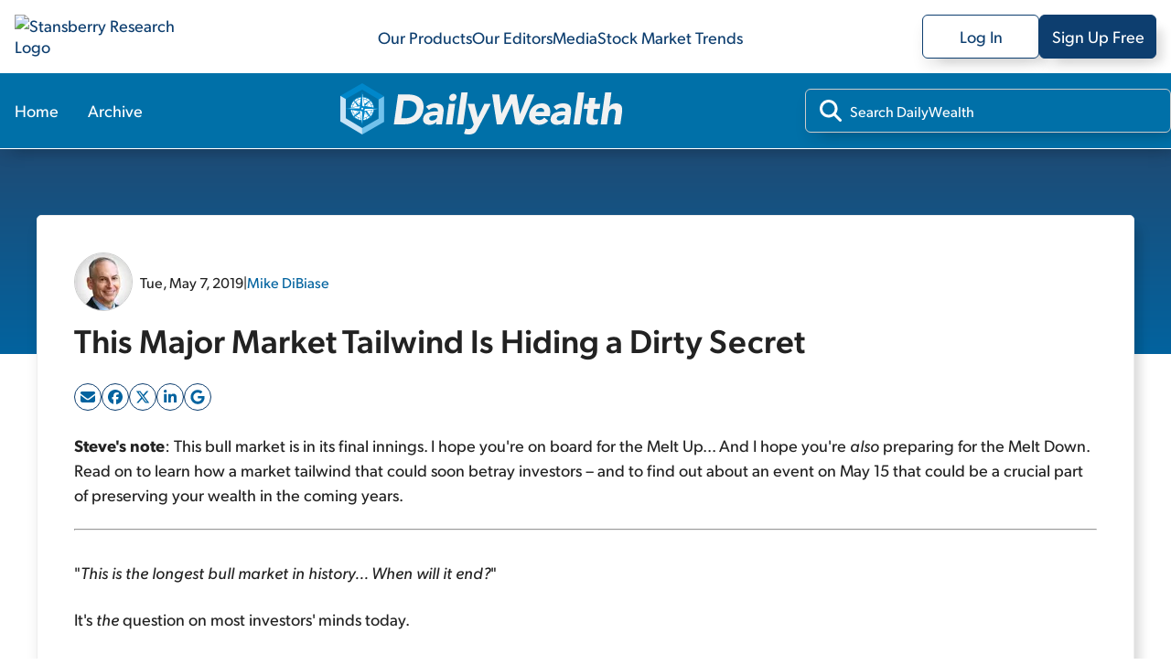

--- FILE ---
content_type: text/html; charset=utf-8
request_url: https://stansberryresearch.com/dailywealth/this-major-market-tailwind-is-hiding-a-dirty-secret
body_size: 42151
content:
<!DOCTYPE html><html lang="en"><head><meta charSet="utf-8"/><meta name="viewport" content="width=device-width, initial-scale=1, maximum-scale=1, user-scalable=no"/><link rel="stylesheet" href="/_next/static/chunks/614505428f35e0ea.css" data-precedence="next"/><link rel="stylesheet" href="/_next/static/chunks/b9252f73639d82e0.css" data-precedence="next"/><link rel="stylesheet" href="/_next/static/chunks/b87af0224397b1d4.css" data-precedence="next"/><link rel="stylesheet" href="/_next/static/chunks/5fbd38ff5c4a0dfb.css" data-precedence="next"/><link rel="stylesheet" href="/_next/static/chunks/e884ffb2f832c3ed.css" data-precedence="next"/><link rel="stylesheet" href="/_next/static/chunks/d74749ad180d82c2.css" data-precedence="next"/><link rel="stylesheet" href="/_next/static/chunks/ccc9ed0dfe9f0c87.css" data-precedence="next"/><link rel="preload" as="script" fetchPriority="low" href="/_next/static/chunks/5273f8dbd7ccd4a4.js"/><script src="/_next/static/chunks/36cf5671964bd36c.js" async=""></script><script src="/_next/static/chunks/0e4889d356df2fcb.js" async=""></script><script src="/_next/static/chunks/8082ab48faca5ea1.js" async=""></script><script src="/_next/static/chunks/turbopack-1520efe78aa1d5d9.js" async=""></script><script src="/_next/static/chunks/39e2df9173402a7c.js" async=""></script><script src="/_next/static/chunks/c80bec56a14ad181.js" async=""></script><script src="/_next/static/chunks/719a571b685876f2.js" async=""></script><script src="/_next/static/chunks/f72ca04feda1ed68.js" async=""></script><script src="/_next/static/chunks/dc6d7efca5141237.js" async=""></script><script src="/_next/static/chunks/054e5edd46f196f2.js" async=""></script><script src="/_next/static/chunks/4de7fbc8c99ec219.js" async=""></script><script src="/_next/static/chunks/629f2faf6d01be6b.js" async=""></script><script src="/_next/static/chunks/de7a4a213047ada9.js" async=""></script><script src="/_next/static/chunks/3d1492c170ec0f8f.js" async=""></script><script src="/_next/static/chunks/0c5663f70a5b3d64.js" async=""></script><script src="/_next/static/chunks/4eef01985b1b1667.js" async=""></script><link rel="preload" href="https://cmp.osano.com/AzydZ7TEJc3cu8mk6/c245bea0-f9c4-4c8c-a518-e26d4a56fca2/osano.js" as="script"/><link rel="preload" href="https://www.googletagmanager.com/gtm.js?id=GTM-WSQJMXMJ" as="script"/><meta name="next-size-adjust" content=""/><meta name="theme-color" content="#00579F"/><title>This Major Market Tailwind Is Hiding a Dirty Secret | DailyWealth | Stansberry Research</title><meta name="description" content="We&#x27;re now entering the final innings of this bull market. I hope you&#x27;re on board for the Melt Up... And I hope you&#x27;re preparing for the Melt Down to come. "/><meta name="robots" content="index, follow"/><link rel="canonical" href="https://stansberryresearch.com//dailywealth/this-major-market-tailwind-is-hiding-a-dirty-secret"/><meta property="og:title" content="This Major Market Tailwind Is Hiding a Dirty Secret | DailyWealth | Stansberry Research"/><meta property="og:description" content="We&#x27;re now entering the final innings of this bull market. I hope you&#x27;re on board for the Melt Up... And I hope you&#x27;re preparing for the Melt Down to come. "/><meta property="og:url" content="https://stansberryresearch.com//dailywealth/this-major-market-tailwind-is-hiding-a-dirty-secret"/><meta name="twitter:card" content="summary"/><meta name="twitter:title" content="This Major Market Tailwind Is Hiding a Dirty Secret | DailyWealth | Stansberry Research"/><meta name="twitter:description" content="We&#x27;re now entering the final innings of this bull market. I hope you&#x27;re on board for the Melt Up... And I hope you&#x27;re preparing for the Melt Down to come. "/><link rel="icon" href="/favicon.svg"/><link rel="icon" href="/favicon.ico"/><script>(self.__next_s=self.__next_s||[]).push(["https://cmp.osano.com/AzydZ7TEJc3cu8mk6/c245bea0-f9c4-4c8c-a518-e26d4a56fca2/osano.js",{}])</script><script src="/_next/static/chunks/a6dad97d9634a72d.js" noModule=""></script></head><body class="gibson_383745eb-module__VsqWiW__variable tiempos_6af15d6e-module__gjLQVW__variable"><div hidden=""><!--$--><!--/$--></div><noscript><iframe src="https://www.googletagmanager.com/ns.html?id=GTM-WSQJMXMJ" height="0" width="0" style="display:none;visibility:hidden"></iframe></noscript><!--$?--><template id="B:0"></template><header id="header" class="header-module-scss-module__J45moG__header"><nav class="header-module-scss-module__J45moG__header__container header-module-scss-module__J45moG__desktop" aria-label="Main menu"><a class="header-module-scss-module__J45moG__header__link" aria-label="Link to home page" href="/"><img alt="Stansberry Research Logo" loading="lazy" width="287.4" height="1206.5" decoding="async" data-nimg="1" class="header-module-scss-module__J45moG__header__logo" style="color:transparent" src="https://assets.stansberryresearch.com/logo.svg"/></a><ul class="header-module-scss-module__J45moG__header__innerContainer"><li><a class="header-module-scss-module__J45moG__header__item" href="/products">Our Products</a></li><li><a class="header-module-scss-module__J45moG__header__item" href="/our-team">Our Editors</a></li><li><a class="header-module-scss-module__J45moG__header__item" rel="noopener noreferrer" target="_blank" href="https://members.stansberryresearch.com/media">Media</a></li><li><a class="header-module-scss-module__J45moG__header__item" href="/stock-market-trends">Stock Market Trends</a></li></ul><ul class="header-module-scss-module__J45moG__header__innerContainer header-module-scss-module__J45moG__header__buttons"><li><a class="header-module-scss-module__J45moG__header__outline header-module-scss-module__J45moG__header__logIn header-module-scss-module__J45moG__header__item" rel="noopener noreferrer" target="_blank" href="https://members.stansberryresearch.com">Log In</a></li><li><a class="header-module-scss-module__J45moG__header__signUp header-module-scss-module__J45moG__header__outline header-module-scss-module__J45moG__header__logIn header-module-scss-module__J45moG__header__item" rel="noopener noreferrer" target="_blank" href="https://members.stansberryresearch.com/signup">Sign Up Free</a></li></ul></nav><nav class="header-module-scss-module__J45moG__header__container header-module-scss-module__J45moG__mobile" aria-label="Main menu"><div class="header-module-scss-module__J45moG__header__mobileContainer"><a class="header-module-scss-module__J45moG__header__link" aria-label="Link to home page" href="/"><img alt="Stansberry Research Logo" loading="lazy" width="287.4" height="1206.5" decoding="async" data-nimg="1" class="header-module-scss-module__J45moG__header__logo" style="color:transparent" src="https://assets.stansberryresearch.com/logo.svg"/></a><div class="header-module-scss-module__J45moG__header__mobileContainer__inner"><div class="header-module-scss-module__J45moG__header__item header-module-scss-module__J45moG__header__item__menuButton header-module-scss-module__J45moG__header__item__hidden"><span><i class="header-module-scss-module__J45moG__header__mobileContainer__icon"></i><i class="header-module-scss-module__J45moG__header__mobileContainer__icon"></i><i class="header-module-scss-module__J45moG__header__mobileContainer__icon"></i></span></div><div class="header-module-scss-module__J45moG__header__item header-module-scss-module__J45moG__header__item__hidden"><svg xmlns="http://www.w3.org/2000/svg" viewBox="0 0 384 512"><path fill="#0D3E6F" d="M376.6 84.5c11.3-13.6 9.5-33.8-4.1-45.1s-33.8-9.5-45.1 4.1L192 206 56.6 43.5C45.3 29.9 25.1 28.1 11.5 39.4S-3.9 70.9 7.4 84.5L150.3 256 7.4 427.5c-11.3 13.6-9.5 33.8 4.1 45.1s33.8 9.5 45.1-4.1L192 306 327.4 468.5c11.3 13.6 31.5 15.4 45.1 4.1s15.4-31.5 4.1-45.1L233.7 256 376.6 84.5z"></path></svg></div></div></div></nav></header><!--/$--><div data-nosnippet="true" id="promo-global-top"></div><main><div><section><header class="productNav-module-scss-module__SeQOAa__productNav productNav-module-scss-module__SeQOAa__productNav__theme_sky"><div class="productNav-module-scss-module__SeQOAa__productNav__container"><nav><ul class="productNav-module-scss-module__SeQOAa__productNav__list"><li class="productNav-module-scss-module__SeQOAa__productNav__item"><a class="productNav-module-scss-module__SeQOAa__productNav__link" href="/dailywealth">Home</a></li><li class="productNav-module-scss-module__SeQOAa__productNav__item"><a class="productNav-module-scss-module__SeQOAa__productNav__link" href="/dailywealth/archive">Archive</a></li></ul></nav><a aria-label="DailyWealth homepage" href="/dailywealth"><img alt="dailywealth Logo" loading="lazy" width="200" height="56" decoding="async" data-nimg="1" class="productNav-module-scss-module__SeQOAa__productNav__logo" style="color:transparent" src="https://static.stansberryresearch.com/logos/pubs/sdw-logo.svg"/></a><div class="productNav-module-scss-module__SeQOAa__productNav__search"><div class="productNav-module-scss-module__SeQOAa__productNav__search-container"><svg data-prefix="fas" data-icon="magnifying-glass" class="svg-inline--fa fa-magnifying-glass productNav-module-scss-module__SeQOAa__productNav__search-icon" role="img" viewBox="0 0 512 512" aria-hidden="true"><path fill="currentColor" d="M416 208c0 45.9-14.9 88.3-40 122.7L502.6 457.4c12.5 12.5 12.5 32.8 0 45.3s-32.8 12.5-45.3 0L330.7 376C296.3 401.1 253.9 416 208 416 93.1 416 0 322.9 0 208S93.1 0 208 0 416 93.1 416 208zM208 352a144 144 0 1 0 0-288 144 144 0 1 0 0 288z"></path></svg><input id="product-nav-search" type="text" placeholder="Search DailyWealth" class="productNav-module-scss-module__SeQOAa__productNav__searchInput" name="product-search" value=""/></div></div></div></header><script type="application/ld+json">[{"@context":"https://schema.org","@type":"Article","author":[{"@type":"Person","name":"Mike DiBiase","url":"https://stansberryresearch.com/our-team/mike-dibiase","image":"https://assets.stansberryresearch.com/uploads/sites/2/2021/12/headshot-mike-dibiase-564x380_61c3636fbee33.png","description":"Editor, Stansberry's Credit Opportunities, Senior Analyst, Stansberry's Investment Advisory","jobtitle":"Editor"}],"headline":"This Major Market Tailwind Is Hiding a Dirty Secret","image":["https://stansberryresearch.com/assets/img/logo.svg"],"datePublished":"2019-05-07","publisher":{"@type":"Organization","name":"Stansberry Research","url":"https://stansberryresearch.com","logo":{"@type":"ImageObject","url":"https://stansberryresearch.com/assets/img/logo.svg"},"foundingDate":"1999","sameAs":["https://www.facebook.com/StansberryResearch/","https://x.com/Stansberry","https://www.youtube.com/@StansberryMedia","https://www.instagram.com/stansberry_research/","https://www.linkedin.com/company/stansberry-research/","https://investorhour.com/"]},"keywords":["market","shares","earnings","stocks","money","rates","wealth","reserve","recession","investing","income","bonds","monetary","debt","bid","return","capital","dividends","equity","valuation"],"dateModified":"2023-03-02","description":"We're now entering the final innings of this bull market. I hope you're on board for the Melt Up... And I hope you're preparing for the Melt Down to come. ","url":"https://stansberryresearch.com/dailywealth/this-major-market-tailwind-is-hiding-a-dirty-secret"},{"@context":"https://schema.org","@type":"BreadcrumbList","itemListElement":[{"@type":"ListItem","position":1,"name":"Stansberry Research","item":"https://stansberryresearch.com"},{"@type":"ListItem","position":2,"name":"Dailywealth","item":"https://stansberryresearch.com/dailywealth"},{"@type":"ListItem","position":3,"name":"This major market tailwind is hiding a dirty secret","item":"https://stansberryresearch.com/dailywealth/this-major-market-tailwind-is-hiding-a-dirty-secret"}]}]</script><div><div class="contentLayout-module-scss-module__a72rLW__contentLayout__bgHero contentLayout-module-scss-module__a72rLW__theme_sky"></div><section class="contentLayout-module-scss-module__a72rLW__contentLayout__main"><div class="contentLayout-module-scss-module__a72rLW__contentLayout__content"><div class="contentLayout-module-scss-module__a72rLW__contentLayout__content-container"><div><article class="textContent"><div class="newsletterArticle-module-scss-module__uxaxfG__newsletterArticle__header"><div class="newsletterArticle-module-scss-module__uxaxfG__newsletterArticle__header-meta"><div class="newsletterArticle-module-scss-module__uxaxfG__newsletterArticle__header-byline"><div class="newsletterArticle-module-scss-module__uxaxfG__newsletterArticle__header-authorImage"><img alt="Mike DiBiase" loading="lazy" width="64" height="64" decoding="async" data-nimg="1" style="color:transparent" srcSet="/_next/image?url=https%3A%2F%2Fassets.stansberryresearch.com%2Fuploads%2Fsites%2F2%2F2021%2F12%2Fheadshot-mike-DiBiase-500-square_61c3635eb3db6.png&amp;w=64&amp;q=75 1x, /_next/image?url=https%3A%2F%2Fassets.stansberryresearch.com%2Fuploads%2Fsites%2F2%2F2021%2F12%2Fheadshot-mike-DiBiase-500-square_61c3635eb3db6.png&amp;w=128&amp;q=75 2x" src="/_next/image?url=https%3A%2F%2Fassets.stansberryresearch.com%2Fuploads%2Fsites%2F2%2F2021%2F12%2Fheadshot-mike-DiBiase-500-square_61c3635eb3db6.png&amp;w=128&amp;q=75"/></div><span>Tue, May 7, 2019</span><span>|</span><span><a class="newsletterArticle-module-scss-module__uxaxfG__newsletterArticle__link" href="/our-team/mike-dibiase">Mike DiBiase</a></span></div></div><h1>This Major Market Tailwind Is Hiding a Dirty Secret</h1><div class="article-module-scss-module__VVmCSq__singlePostArticleShare"></div></div><div class="newsletterArticle-module-scss-module__uxaxfG__newsletterArticle__content"><p><strong>Steve's note</strong>: This bull market is in its final innings. I hope you're on board for the Melt Up... And I hope you're <em>also</em> preparing for the Melt Down. Read on to learn how a market tailwind that could soon betray investors &#8211; and to find out about an event on May 15 that could be a crucial part of preserving your wealth in the coming years.</p>
<hr />
<p>"<em>This is the longest bull market in history... When will it end?</em>"</p>
<p>It's <em>the</em> question on most investors' minds today.</p>
<p>No one is looking forward to the next bear market. We all remember the last bear market in 2008-2009, when stocks fell almost 60% from their peak.</p>
<p>Now, every little tremor or correction in the market &#8211; like the one we experienced in December &#8211; reignites that fear.</p>
<p>Today and tomorrow, I want to share some insights into why the bull market has been able to last this long. But more important, I'll share what will ultimately bring it to its end.</p>
<p>Let's start with what has been propelling the market higher for so long...</p>
<p>We all know the Federal Reserve's easy money policies have propped up the stock market since the Great Recession. The Fed slowly lowered interest rates until they were near zero and it couldn't lower them any further.</p>
<p>These artificially low interest rates made fixed-income investments like bonds less attractive and made stocks more attractive. Plus, the Fed's "quantitative easing" program created massive amounts of new money that eventually made its way into the stock market, creating a rising tide that pushed stock prices higher.</p>
<p>But the Fed's monetary policies had another unintended impact on the stock market. It created another strong, but lesser-known, tailwind to the bull market... one that has been blowing especially hard in recent years.</p>
<p><strong>I'm talking about stock buybacks...</strong></p>
<p>Companies have used the Fed's artificially low interest rates to gorge themselves on debt. And many have been using this money to buy back their own stock.</p>
<p>In short, when a company buys shares of its own stock, its stock price usually rises. Most buybacks are done in the open market, just like when individual investors buy shares.</p>
<p>When companies buy back large amounts of their own stock, they bid up prices... pushing their stock prices higher and higher. It's a classic case of supply and demand. Buybacks increase demand for shares, while at the same time reducing the supply of shares available in the market for other investors.</p>
<p>You might not realize how much of a tailwind buybacks have been to this bull market...</p>
<p>In the aggregate, companies buy back billions of dollars' worth of shares every quarter. They are the single largest source of demand for U.S. stocks. By some estimates, the number of shares bought as part of corporate buybacks is more than two times larger than exchange-traded funds (the second-largest source of demand) and six times greater than the number of shares bought by mutual funds.</p>
<p>But it's not just the added demand that pushes stock prices higher...</p>
<p>After a buyback, each remaining share ends up controlling a larger percentage of the company. And in theory, that makes them more valuable. It's like cutting a pizza into six slices instead of eight. The pizza is the same size, but each slice is now bigger. That's why buybacks are considered a return of capital to shareholders, like dividends. It's another way companies reward shareholders.</p>
<p>But the truth is that most buybacks <em>aren't</em> done for the benefit of shareholders. They're done for the benefit of management.</p>
<p>Buybacks are hugely popular among CEOs and CFOs of publicly traded companies for two reasons...</p>
<p><strong>For one, they increase a company's <em>earnings per share</em> ("EPS") without any increases in earnings</strong>. By reducing the number of shares outstanding, management can increase EPS without any changes at all to its profits. It's accounting magic.</p>
<p>Let me give you an example... Say a company called Acme Corporation has $2 million in annual earnings and 1 million shares outstanding ($2 in EPS). Acme management buys back 200,000 shares of its stock the following year, so there are now 800,000 shares outstanding. If earnings remain the same, the company's <em>EPS jumps 25%</em> to $2.50 per share without anything else changing ($2 million in earnings divided by 800,000 shares).</p>
<p>This is important because EPS is one of Wall Street's favorite financial metrics. Companies are often rewarded with higher stock prices when their per-share earnings jump. Buybacks make meeting &#8211; and beating &#8211; Wall Street's estimates much easier.</p>
<p>That leads to the second reason executives love share buybacks: <strong>A huge part of their compensation is tied to their companies' stock prices</strong>.</p>
<p>Let's look again at our hypothetical example with Acme and assume the stock market valued the company's equity &#8211; or its market cap &#8211; at $50 million before the buybacks. That means each share would be worth $50 ($50 million market cap divided by 1 million shares). Its price-to-earnings ratio would be 25 before the buybacks ($50 share price divided by its $2 EPS).</p>
<p>After buying back its shares &#8211; assuming the stock market continued to value the company at the same $50 million valuation &#8211; each share would now be worth $62.50 ($50 million divided by 800,000 shares outstanding after the buybacks). <em>That's a 25% increase in the stock price</em>. The company's price-to-earnings ratio would remain the same at 25 ($62.50 share price divided by its $2.50 EPS) in this example, so the stock wouldn't look any more expensive.</p>
<p>Top executives earn millions of dollars with bonuses and stock options tied to EPS and share prices. In other words, they have plenty of incentives to buy back their shares quarter after quarter.</p>
<p>By now, you can see why management loves buybacks. Increasing a company's EPS and share price without having to increase profits sounds pretty good, right?</p>
<p>Don't get me wrong... Under certain circumstances, buybacks can be a good thing. But like any good thing, they can be abused if taken to excess. Far too often, they're nothing more than nifty financial engineering.</p>
<p>Tomorrow, I'll show you some of the worst offenders that could be sitting in your portfolio right now. And I'll explain how the glut of buybacks we're seeing now could ultimately spell doom for this historic bull market...</p>
<p>Good investing,</p>
<p>Mike DiBiase</p>
<p><strong>Editor's note</strong>: This bull market isn't over yet... But we are getting to the final innings. You need to prepare for what comes next. On Wednesday, May 15 at 8 p.m. Eastern time, Porter and investing legend Jim Rogers will sit down to discuss how you can protect and grow your wealth when the wind changes. You can tune in online at no cost&#160;&#8211; just&#160;<a href="https://signup.stansberryresearch.com/?cid=MKT405456&amp;eid=MKT408376&amp;encryptedSnaid=&amp;snaid=&amp;step=start">click here to reserve your spot</a>.</p>
<div class="note">
<p><strong>Further Reading</strong></p>
<p>"Most folks are confused," Ben Morris writes. "The market has taken a wild ride since this time last year... But confused doesn't have to mean paralyzed." Read more about one of Ben's strategies for an uncertain market here: <span><a href="https://dailywealth.com/articles/are-you-bullish-bearish-or-confused-2/">Are You Bullish, Bearish, or Confused?</a></span></p>
<p>"I'm not saying a market crash or recession is coming today or tomorrow," Dr. David Eifrig says. "But I'm seeing signs that the economy is reaching its high-water mark." Get the details on his plan to prepare for a market downturn <span><a href="https://dailywealth.com/articles/how-to-survive-the-coming-drought-2/">right here</a></span>.</p>
</div>
<div id="premium-tease" class="market-notes-static-header bottom-bordered-headline border-orange">INSIDE TODAY'S<br /><strong><i>DailyWealth Premium</i></strong></div>
<h4>
<p>Knowing what stocks to own during a bear market isn't easy. But one type of stock has a history of performing well during major drawdowns...</p>
<div id="market-notes" class="market-notes-static-header bottom-bordered-headline border-blue">Market Notes</div>
<h4>IT MAY NOT BE FLASHY, BUT IT WORKS...</h4>
<p>Today, we're revisiting a thriving "boring" business...</p>
<p>All your friends probably talk about trendy IPOs like Lyft (LYFT) and Pinterest (PINS). But you can find much safer investments out there. These "boring" businesses are easy to overlook... but they're usually far more profitable over time. Today's company is a perfect example...</p>
<p>We're talking about <span><a href="https://dailywealth.com/articles/china-vowed-to-end-poverty-and-its-working/#market-notes">Cintas (CTAS)</a></span>. The $23 billion company specializes in uniforms like work shirts and cold-weather outerwear. Cintas' trademark is helping its customers get "Ready for the Workday." And it works with more than 1 million businesses across North America. The uniform business may not be thrilling, but it sells... In the latest quarter, Cintas reported total revenue of $1.7 billion, roughly 6% higher than the same quarter in 2018. And sales have risen every year for the past five years.</p>
<p>As you can see in today's chart, CTAS shares are in a strong uptrend. The stock has more than tripled over the past five years, and it recently hit a fresh all-time high. It's more proof of why you want to own "boring" businesses...</p>
<div class="content-image aligncenter" style="width: 510px;"><a href="https://assets.stansberryresearch.com/uploads/sites/3/2019/05/050719-DW-ctas.png"><img cod="{'symbol':'CTAS', 'start_date':'05072019'}" src="https://assets.stansberryresearch.com/uploads/sites/3/2019/05/050719-DW-ctas.png" alt="" class="responsive" width="510" /></a></div>
</div></article></div></div></div><div class="contentLayout-module-scss-module__a72rLW__contentLayout__sidebar"><div class="contentLayout-module-scss-module__a72rLW__contentLayout__sidebar-container"><div class="contentLayout-module-scss-module__a72rLW__contentLayout__sidebar-item"><div class="sidebarNewsletterSignup-module-scss-module__bHU0kq__sidebarNewsletterSignup sidebarNewsletterSignup-module-scss-module__bHU0kq__sidebarNewsletterSignup__theme_sky"><div class="sidebarNewsletterSignup-module-scss-module__bHU0kq__sidebarNewsletterSignup__title">Subscribe to <!-- -->DailyWealth<!-- --> for FREE</div><div class="sidebarNewsletterSignup-module-scss-module__bHU0kq__sidebarNewsletterSignup__subtitle">Get the <!-- -->DailyWealth<!-- --> delivered straight to your inbox.</div><div><form class="signup-module-scss-module__gTgm8q__eLetterSubscribe signup-module-scss-module__gTgm8q__contributorSubscribe__eletter"><div><div class="signup-module-scss-module__gTgm8q__eLetterSubscribe__inputContainer"><svg data-prefix="fas" data-icon="envelope" class="svg-inline--fa fa-envelope signup-module-scss-module__gTgm8q__eLetterSubscribe__inputContainer-icon" role="img" viewBox="0 0 512 512" aria-hidden="true"><path fill="currentColor" d="M48 64c-26.5 0-48 21.5-48 48 0 15.1 7.1 29.3 19.2 38.4l208 156c17.1 12.8 40.5 12.8 57.6 0l208-156c12.1-9.1 19.2-23.3 19.2-38.4 0-26.5-21.5-48-48-48L48 64zM0 196L0 384c0 35.3 28.7 64 64 64l384 0c35.3 0 64-28.7 64-64l0-188-198.4 148.8c-34.1 25.6-81.1 25.6-115.2 0L0 196z"></path></svg><input id="email_input_eletter" type="email" class="signup-module-scss-module__gTgm8q__eLetterSubscribe__inputContainer-input" placeholder="Enter email" autoComplete="off" required="" name="email"/><input type="text" class="signup-module-scss-module__gTgm8q__contributorSubscribe__input form-module-scss-module__FVdvDq__srOnly" tabindex="-1" autoComplete="off" aria-hidden="true" name="alt_email" value=""/></div></div><div class="signup-module-scss-module__gTgm8q__eLetterSubscribe__btnContainer"><button type="submit" class="signup-module-scss-module__gTgm8q__eLetterSubscribe__subscribeNow" disabled="">Subscribe</button></div><div><p class="signup-module-scss-module__gTgm8q__eLetterSubscribe__disclaimer">By entering your email, you will begin receiving the DailyWealth newsletter as well as occasional marketing messages. You can unsubscribe from each at any time. <a href="https://stansberryresearch.com/legal/privacy-policy" target="blank">Our privacy policy.</a></p></div></form></div></div></div><div id="newsletter-sidebar-ad"></div><div class="contentLayout-module-scss-module__a72rLW__contentLayout__sidebar-item"><div class="sidebarNewsletterFeed-module-scss-module__jQ0Lyq__sidebarNewsletterFeed"><div class="sidebarNewsletterFeed-module-scss-module__jQ0Lyq__sidebarNewsletterFeed__header"><span>Recent Articles</span><a class="sidebarNewsletterFeed-module-scss-module__jQ0Lyq__sidebarNewsletterFeed__link" href="/dailywealth/archive">View Full Archives</a></div><div><div class="newsletterFeedItem-module-scss-module__WpCFxG__newsletterFeedItem newsletterFeedItem-module-scss-module__WpCFxG__newsletterFeedItem--small"><a class="newsletterFeedItem-module-scss-module__WpCFxG__newsletterFeedItem__container" href="/dailywealth/the-first-ai-earnings-clue-is-in"><div class="newsletterFeedItem-module-scss-module__WpCFxG__newsletterFeedItem__inner_container"><div class="newsletterFeedItem-module-scss-module__WpCFxG__newsletterFeedItem__meta"><span>Sat, Jan 17, 2026</span><span> | </span><span>Corey McLaughlin</span></div><div class="newsletterFeedItem-module-scss-module__WpCFxG__newsletterFeedItem__title">The First AI Earnings Clue Is In</div><div class="newsletterFeedItem-module-scss-module__WpCFxG__newsletterFeedItem__excerpt">The recent inflation report shows that rising prices remain a challenge for Americans. Meanwhile, earnings season reveals the outlook for the ongoing AI boom...</div></div></a></div></div><div><div class="newsletterFeedItem-module-scss-module__WpCFxG__newsletterFeedItem newsletterFeedItem-module-scss-module__WpCFxG__newsletterFeedItem--small"><a class="newsletterFeedItem-module-scss-module__WpCFxG__newsletterFeedItem__container" href="/dailywealth/what-new-years-resolutions-tell-us-about-stock-market-trends"><div class="newsletterFeedItem-module-scss-module__WpCFxG__newsletterFeedItem__inner_container"><div class="newsletterFeedItem-module-scss-module__WpCFxG__newsletterFeedItem__meta"><span>Fri, Jan 16, 2026</span><span> | </span><span>Keith Kaplan</span></div><div class="newsletterFeedItem-module-scss-module__WpCFxG__newsletterFeedItem__title">The Timing Edge Most Investors Miss</div><div class="newsletterFeedItem-module-scss-module__WpCFxG__newsletterFeedItem__excerpt">Seasonality isn't some new invention. It has shaped markets for a long time...</div></div></a></div></div><div><div class="newsletterFeedItem-module-scss-module__WpCFxG__newsletterFeedItem newsletterFeedItem-module-scss-module__WpCFxG__newsletterFeedItem--small"><a class="newsletterFeedItem-module-scss-module__WpCFxG__newsletterFeedItem__container" href="/dailywealth/what-the-mass-talent-exodus-could-mean-for-the-future-of-ai"><div class="newsletterFeedItem-module-scss-module__WpCFxG__newsletterFeedItem__inner_container"><div class="newsletterFeedItem-module-scss-module__WpCFxG__newsletterFeedItem__meta"><span>Thu, Jan 15, 2026</span><span> | </span><span>Josh Baylin</span></div><div class="newsletterFeedItem-module-scss-module__WpCFxG__newsletterFeedItem__title">What the Mass Talent Exodus Could Mean for the Future of AI</div><div class="newsletterFeedItem-module-scss-module__WpCFxG__newsletterFeedItem__excerpt">Employee departures are playing out on a massive scale in the AI space. And where the talent goes, money tends to follow...</div></div></a></div></div><div><div class="newsletterFeedItem-module-scss-module__WpCFxG__newsletterFeedItem newsletterFeedItem-module-scss-module__WpCFxG__newsletterFeedItem--small"><a class="newsletterFeedItem-module-scss-module__WpCFxG__newsletterFeedItem__container" href="/dailywealth/watch-out-for-the-hype-boosting-this-car-stock"><div class="newsletterFeedItem-module-scss-module__WpCFxG__newsletterFeedItem__inner_container"><div class="newsletterFeedItem-module-scss-module__WpCFxG__newsletterFeedItem__meta"><span>Wed, Jan 14, 2026</span><span> | </span><span>Ethan Goldman</span></div><div class="newsletterFeedItem-module-scss-module__WpCFxG__newsletterFeedItem__title">Watch Out for the Hype Boosting This Car Stock</div><div class="newsletterFeedItem-module-scss-module__WpCFxG__newsletterFeedItem__excerpt">One car stock's gains are no longer strictly tied to its vehicle sales...</div></div></a></div></div></div></div></div></div></section></div><!--$--><!--/$--></section></div><!--$!--><template data-dgst="BAILOUT_TO_CLIENT_SIDE_RENDERING"></template><!--/$--></main><div id="backToTop" class="backToTop-module-scss-module__TFUrbq__backToTop backToTop-module-scss-module__TFUrbq__hide"><div class="backToTop-module-scss-module__TFUrbq__backToTop__btn"><div class="backToTop-module-scss-module__TFUrbq__backToTop__text">Back to Top</div><svg data-prefix="fas" data-icon="chevron-up" class="svg-inline--fa fa-chevron-up backToTop-module-scss-module__TFUrbq__backToTop__icon fa-sm" role="img" viewBox="0 0 448 512" aria-hidden="true"><path fill="currentColor" d="M201.4 105.4c12.5-12.5 32.8-12.5 45.3 0l192 192c12.5 12.5 12.5 32.8 0 45.3s-32.8 12.5-45.3 0L224 173.3 54.6 342.6c-12.5 12.5-32.8 12.5-45.3 0s-12.5-32.8 0-45.3l192-192z"></path></svg></div></div><footer class="footer-module-scss-module__Yb9bkq__footer"><div class="footer-module-scss-module__Yb9bkq__footer__containerMain"><div class="footer-module-scss-module__Yb9bkq__footer__containerSub footer-module-scss-module__Yb9bkq__footer__navContainer"><a class="footer-module-scss-module__Yb9bkq__footer__logo" aria-label="Link to home page" href="/"><img alt="Stansberry Research logo" loading="lazy" width="168" height="35.75" decoding="async" data-nimg="1" style="color:transparent" src="https://assets.stansberryresearch.com/images/logo-dark.svg"/></a><a class="footer-module-scss-module__Yb9bkq__footer__item footer-module-scss-module__Yb9bkq__topNav" href="/products">Our Products</a><a class="footer-module-scss-module__Yb9bkq__footer__item footer-module-scss-module__Yb9bkq__topNav" href="/our-team">Our Editors</a><a rel="noopener noreferrer" class="footer-module-scss-module__Yb9bkq__footer__item footer-module-scss-module__Yb9bkq__topNav" target="_blank" href="https://members.stansberryresearch.com/media">Media</a><a class="footer-module-scss-module__Yb9bkq__footer__item footer-module-scss-module__Yb9bkq__topNav" href="/stock-market-trends">Stock Market Trends</a><a rel="noopener noreferrer" class="footer-module-scss-module__Yb9bkq__footer__item footer-module-scss-module__Yb9bkq__topNav" target="_blank" href="https://members.stansberryresearch.com/education-center">Education Center</a><a rel="noopener noreferrer" class="footer-module-scss-module__Yb9bkq__footer__item footer-module-scss-module__Yb9bkq__topNav" target="_blank" href="https://stansberryresearch.com/google-preferred-publisher">Preferred Publisher</a></div><div class="footer-module-scss-module__Yb9bkq__footer__containerSub"><div class="footer-module-scss-module__Yb9bkq__footer__columnContainer"><div class="footer-module-scss-module__Yb9bkq__footer__item footer-module-scss-module__Yb9bkq__footer__heading">Customer Service Center</div><div class="footer-module-scss-module__Yb9bkq__footer__columnContainer"><div class="footer-module-scss-module__Yb9bkq__footer__item footer-module-scss-module__Yb9bkq__footer__subLink">M - F | 9 AM - 5 PM ET</div><a class="footer-module-scss-module__Yb9bkq__footer__item footer-module-scss-module__Yb9bkq__footer__subLink" href="mailto:info@stansberryresearch.com">info@stansberryresearch.com</a><a class="footer-module-scss-module__Yb9bkq__footer__item footer-module-scss-module__Yb9bkq__footer__subLink" href="tel:8882612693"> (888) 261-2693</a></div></div><div class="footer-module-scss-module__Yb9bkq__footer__columnContainer"><div class="footer-module-scss-module__Yb9bkq__footer__item footer-module-scss-module__Yb9bkq__footer__heading">About Us</div><div class="footer-module-scss-module__Yb9bkq__footer__columnContainer"><a class="footer-module-scss-module__Yb9bkq__footer__item footer-module-scss-module__Yb9bkq__footer__subLink" href="/about">Our Company</a><a class="footer-module-scss-module__Yb9bkq__footer__item footer-module-scss-module__Yb9bkq__footer__subLink" href="/our-team">Our Team</a><a rel="noopener noreferrer" class="footer-module-scss-module__Yb9bkq__footer__item footer-module-scss-module__Yb9bkq__footer__subLink" target="_blank" href="https://recruiting.ultipro.com/BEA1010BESS/JobBoard/05511609-f31a-4196-ada4-af48a09f023c/?q=&amp;o=postedDateDesc">Careers</a><a class="footer-module-scss-module__Yb9bkq__footer__item footer-module-scss-module__Yb9bkq__footer__subLink" href="/contact">Contact Us</a></div></div><div class="footer-module-scss-module__Yb9bkq__footer__columnContainer"><div class="footer-module-scss-module__Yb9bkq__footer__item footer-module-scss-module__Yb9bkq__footer__heading">Legal</div><div class="footer-module-scss-module__Yb9bkq__footer__columnContainer footer-module-scss-module__Yb9bkq__footer__columnContainer__legal"><a class="footer-module-scss-module__Yb9bkq__footer__item footer-module-scss-module__Yb9bkq__footer__subLink" href="/legal/privacy-policy">Privacy Policy</a><a class="footer-module-scss-module__Yb9bkq__footer__item footer-module-scss-module__Yb9bkq__footer__subLink" href="/legal/ad-choices">Ad Choices</a><a class="footer-module-scss-module__Yb9bkq__footer__item footer-module-scss-module__Yb9bkq__footer__subLink" href="/legal/cookie-policy">Cookie Policy</a><div class="footer-module-scss-module__Yb9bkq__footer__item footer-module-scss-module__Yb9bkq__footer__subLink">Cookie Preferences</div><a class="footer-module-scss-module__Yb9bkq__footer__item footer-module-scss-module__Yb9bkq__footer__subLink" href="/legal/terms-of-use">Terms of Use</a><a class="footer-module-scss-module__Yb9bkq__footer__item footer-module-scss-module__Yb9bkq__footer__subLink" href="/legal/dmca">DMCA Policy</a><a class="footer-module-scss-module__Yb9bkq__footer__item footer-module-scss-module__Yb9bkq__footer__subLink" href="/legal/legal-notices">Legal Notices</a><a class="footer-module-scss-module__Yb9bkq__footer__item footer-module-scss-module__Yb9bkq__footer__subLink" href="/legal/sms">SMS Policy</a><a rel="noopener noreferrer" target="_blank" href="https://my.datasubject.com/AzydZ7TEJc3cu8mk6/44276" class="footer-module-scss-module__Yb9bkq__footer__item footer-module-scss-module__Yb9bkq__footer__subLink">Do Not Sell My Personal Information</a></div></div><div class="footer-module-scss-module__Yb9bkq__footer__columnContainer"><div class="footer-module-scss-module__Yb9bkq__footer__item footer-module-scss-module__Yb9bkq__footer__heading">Follow Us</div><div class="footer-module-scss-module__Yb9bkq__footer__socialLinks"><a rel="noopener noreferrer" class="footer-link-icon facebook-icon" target="_blank" href="https://www.facebook.com/StansberryResearch"><svg data-prefix="fab" data-icon="facebook-f" class="svg-inline--fa fab fa-facebook-f" role="img" viewBox="0 0 320 512" aria-hidden="true"><path fill="currentColor" d="M80 299.3l0 212.7 116 0 0-212.7 86.5 0 18-97.8-104.5 0 0-34.6c0-51.7 20.3-71.5 72.7-71.5 16.3 0 29.4 .4 37 1.2l0-88.7C291.4 4 256.4 0 236.2 0 129.3 0 80 50.5 80 159.4l0 42.1-66 0 0 97.8 66 0z"></path></svg></a><a rel="noopener noreferrer" class="footer-link-icon twitter-icon" target="_blank" href="https://twitter.com/Stansberry"><svg data-prefix="fab" data-icon="x-twitter" class="svg-inline--fa fab fa-x-twitter" role="img" viewBox="0 0 448 512" aria-hidden="true"><path fill="currentColor" d="M357.2 48L427.8 48 273.6 224.2 455 464 313 464 201.7 318.6 74.5 464 3.8 464 168.7 275.5-5.2 48 140.4 48 240.9 180.9 357.2 48zM332.4 421.8l39.1 0-252.4-333.8-42 0 255.3 333.8z"></path></svg></a><a rel="noopener noreferrer" class="footer-link-icon linkedin-icon" target="_blank" href="https://www.linkedin.com/company/stansberry-research"><svg data-prefix="fab" data-icon="linkedin-in" class="svg-inline--fa fab fa-linkedin-in" role="img" viewBox="0 0 448 512" aria-hidden="true"><path fill="currentColor" d="M100.3 448l-92.9 0 0-299.1 92.9 0 0 299.1zM53.8 108.1C24.1 108.1 0 83.5 0 53.8 0 39.5 5.7 25.9 15.8 15.8s23.8-15.8 38-15.8 27.9 5.7 38 15.8 15.8 23.8 15.8 38c0 29.7-24.1 54.3-53.8 54.3zM447.9 448l-92.7 0 0-145.6c0-34.7-.7-79.2-48.3-79.2-48.3 0-55.7 37.7-55.7 76.7l0 148.1-92.8 0 0-299.1 89.1 0 0 40.8 1.3 0c12.4-23.5 42.7-48.3 87.9-48.3 94 0 111.3 61.9 111.3 142.3l0 164.3-.1 0z"></path></svg></a><a rel="noopener noreferrer" class="footer-link-icon youtube-icon" target="_blank" href="https://www.youtube.com/channel/UCVgL_VeHteGecp5nn0NRztQ"><svg data-prefix="fab" data-icon="youtube" class="svg-inline--fa fab fa-youtube" role="img" viewBox="0 0 576 512" aria-hidden="true"><path fill="currentColor" d="M549.7 124.1C543.5 100.4 524.9 81.8 501.4 75.5 458.9 64 288.1 64 288.1 64S117.3 64 74.7 75.5C51.2 81.8 32.7 100.4 26.4 124.1 15 167 15 256.4 15 256.4s0 89.4 11.4 132.3c6.3 23.6 24.8 41.5 48.3 47.8 42.6 11.5 213.4 11.5 213.4 11.5s170.8 0 213.4-11.5c23.5-6.3 42-24.2 48.3-47.8 11.4-42.9 11.4-132.3 11.4-132.3s0-89.4-11.4-132.3zM232.2 337.6l0-162.4 142.7 81.2-142.7 81.2z"></path></svg></a></div></div></div><div><p class="footer-module-scss-module__Yb9bkq__footer__itemText">Protected by copyright laws of the United States and international treaties. This website may only be used pursuant to the Terms of Use and any reproduction, copying, or redistribution (electronic or otherwise, including on the World Wide Web), in whole or in part, is strictly prohibited without the express written permission of Stansberry &amp; Associates Investment Research, LLC. 1125 N Charles St, Baltimore MD 21201.</p><p class="footer-module-scss-module__Yb9bkq__footer__itemText">Copyright © <!-- -->2026<!-- -->.<!-- --> <a rel="noopener noreferrer" href="https://www.barchart.com/" target="_blank"> <!-- -->Barchart.com</a>, Inc. Quote data is provided and hosted by Barchart Market Data Solutions. Quote Data is delayed by at least 15 minutes, and Volume reflects consolidated markets. Data is provided &quot;as is&quot; and is solely for information purposes, not for trading purposes or advice.</p><p class="footer-module-scss-module__Yb9bkq__footer__itemText">© <!-- -->2026<!-- --> Stansberry &amp; Associates Investment Research, LLC. All rights reserved.</p></div></div><div class="footer-module-scss-module__Yb9bkq__footer__marketwiseFooter"><a href="https://corporate.marketwise.com/" target="_mktw"><img alt="MarketWise" loading="lazy" width="201" height="25" decoding="async" data-nimg="1" style="color:transparent" src="https://static.stansberryresearch.com/marketwise/mktw-footer-logo.svg"/></a></div></footer><section aria-label="Notifications alt+T" tabindex="-1" aria-live="polite" aria-relevant="additions text" aria-atomic="false"></section><script>requestAnimationFrame(function(){$RT=performance.now()});</script><script src="/_next/static/chunks/5273f8dbd7ccd4a4.js" id="_R_" async=""></script><div hidden id="S:0"><header id="header" class="header-module-scss-module__J45moG__header"><nav class="header-module-scss-module__J45moG__header__container header-module-scss-module__J45moG__desktop" aria-label="Main menu"><a class="header-module-scss-module__J45moG__header__link" aria-label="Link to home page" href="/"><img alt="Stansberry Research Logo" loading="lazy" width="287.4" height="1206.5" decoding="async" data-nimg="1" class="header-module-scss-module__J45moG__header__logo" style="color:transparent" src="https://assets.stansberryresearch.com/logo.svg"/></a><ul class="header-module-scss-module__J45moG__header__innerContainer"><li><a class="header-module-scss-module__J45moG__header__item" href="/products">Our Products</a></li><li><a class="header-module-scss-module__J45moG__header__item" href="/our-team">Our Editors</a></li><li><a rel="noopener noreferrer" class="header-module-scss-module__J45moG__header__item" target="_blank" href="https://members.stansberryresearch.com/media">Media</a></li><li><a class="header-module-scss-module__J45moG__header__item" href="/stock-market-trends">Stock Market Trends</a></li></ul><ul class="header-module-scss-module__J45moG__header__innerContainer header-module-scss-module__J45moG__header__buttons"><li><a rel="noopener noreferrer" target="_blank" class="header-module-scss-module__J45moG__header__outline header-module-scss-module__J45moG__header__logIn header-module-scss-module__J45moG__header__item" href="https://members.stansberryresearch.com">Log In</a></li><li><a rel="noopener noreferrer" target="_blank" href="https://members.stansberryresearch.com/signup" class="header-module-scss-module__J45moG__header__signUp">Sign Up Free</a></li></ul></nav><nav class="header-module-scss-module__J45moG__header__container header-module-scss-module__J45moG__mobile" aria-label="Main menu"><div class="header-module-scss-module__J45moG__header__mobileContainer"><a class="header-module-scss-module__J45moG__header__link" aria-label="Link to home page" href="/"><img alt="Stansberry Research Logo" loading="lazy" width="287.4" height="1206.5" decoding="async" data-nimg="1" class="header-module-scss-module__J45moG__header__logo" style="color:transparent" src="https://assets.stansberryresearch.com/logo.svg"/></a><div class="header-module-scss-module__J45moG__header__mobileContainer__inner"><div class="header-module-scss-module__J45moG__header__item header-module-scss-module__J45moG__header__item__menuButton header-module-scss-module__J45moG__header__item__visible"><svg data-prefix="fas" data-icon="bars" class="svg-inline--fa fa-bars" role="img" viewBox="0 0 448 512" aria-hidden="true"><path fill="currentColor" d="M0 96C0 78.3 14.3 64 32 64l384 0c17.7 0 32 14.3 32 32s-14.3 32-32 32L32 128C14.3 128 0 113.7 0 96zM0 256c0-17.7 14.3-32 32-32l384 0c17.7 0 32 14.3 32 32s-14.3 32-32 32L32 288c-17.7 0-32-14.3-32-32zM448 416c0 17.7-14.3 32-32 32L32 448c-17.7 0-32-14.3-32-32s14.3-32 32-32l384 0c17.7 0 32 14.3 32 32z"></path></svg></div><div class="header-module-scss-module__J45moG__header__item header-module-scss-module__J45moG__header__item__hidden header-module-scss-module__J45moG__header__item__menuButton"><svg data-prefix="fas" data-icon="xmark" class="svg-inline--fa fa-xmark" role="img" viewBox="0 0 384 512" aria-hidden="true"><path fill="currentColor" d="M55.1 73.4c-12.5-12.5-32.8-12.5-45.3 0s-12.5 32.8 0 45.3L147.2 256 9.9 393.4c-12.5 12.5-12.5 32.8 0 45.3s32.8 12.5 45.3 0L192.5 301.3 329.9 438.6c12.5 12.5 32.8 12.5 45.3 0s12.5-32.8 0-45.3L237.8 256 375.1 118.6c12.5-12.5 12.5-32.8 0-45.3s-32.8-12.5-45.3 0L192.5 210.7 55.1 73.4z"></path></svg></div></div></div><div class="header-module-scss-module__J45moG__header__mobileDropMenu"><ul><li><a href="/products"><span class="header-module-scss-module__J45moG__header__item header-module-scss-module__J45moG__header__subMenu__item">Our Products</span></a></li><li><a href="/our-team"><span class="header-module-scss-module__J45moG__header__item header-module-scss-module__J45moG__header__subMenu__item">Our Editors</span></a></li><li><a rel="noopener noreferrer" target="_blank" href="https://members.stansberryresearch.com/media"><span class="header-module-scss-module__J45moG__header__item header-module-scss-module__J45moG__header__subMenu__item">Media</span></a></li><li><a rel="noopener noreferrer" href="/stock-market-trends"><span class="header-module-scss-module__J45moG__header__item header-module-scss-module__J45moG__header__subMenu__item">Stock Market Trends</span></a></li><hr/><li><a rel="noopener noreferrer" target="_blank" href="https://members.stansberryresearch.com"><span class="header-module-scss-module__J45moG__header__item header-module-scss-module__J45moG__header__subMenu__item header-module-scss-module__J45moG__header__outline header-module-scss-module__J45moG__header__logIn">Log In</span></a></li><li><a rel="noopener noreferrer" target="_blank" href="https://members.stansberryresearch.com/signup"><span class="header-module-scss-module__J45moG__header__subMenu__item header-module-scss-module__J45moG__header__signUp">Sign Up Free</span></a></li></ul></div></nav></header></div><script>$RB=[];$RV=function(a){$RT=performance.now();for(var b=0;b<a.length;b+=2){var c=a[b],e=a[b+1];null!==e.parentNode&&e.parentNode.removeChild(e);var f=c.parentNode;if(f){var g=c.previousSibling,h=0;do{if(c&&8===c.nodeType){var d=c.data;if("/$"===d||"/&"===d)if(0===h)break;else h--;else"$"!==d&&"$?"!==d&&"$~"!==d&&"$!"!==d&&"&"!==d||h++}d=c.nextSibling;f.removeChild(c);c=d}while(c);for(;e.firstChild;)f.insertBefore(e.firstChild,c);g.data="$";g._reactRetry&&requestAnimationFrame(g._reactRetry)}}a.length=0};
$RC=function(a,b){if(b=document.getElementById(b))(a=document.getElementById(a))?(a.previousSibling.data="$~",$RB.push(a,b),2===$RB.length&&("number"!==typeof $RT?requestAnimationFrame($RV.bind(null,$RB)):(a=performance.now(),setTimeout($RV.bind(null,$RB),2300>a&&2E3<a?2300-a:$RT+300-a)))):b.parentNode.removeChild(b)};$RC("B:0","S:0")</script><script>(self.__next_f=self.__next_f||[]).push([0])</script><script>self.__next_f.push([1,"1:\"$Sreact.fragment\"\n2:I[79520,[\"/_next/static/chunks/39e2df9173402a7c.js\",\"/_next/static/chunks/c80bec56a14ad181.js\",\"/_next/static/chunks/719a571b685876f2.js\",\"/_next/static/chunks/f72ca04feda1ed68.js\",\"/_next/static/chunks/dc6d7efca5141237.js\"],\"\"]\n3:I[19598,[\"/_next/static/chunks/39e2df9173402a7c.js\",\"/_next/static/chunks/c80bec56a14ad181.js\",\"/_next/static/chunks/719a571b685876f2.js\",\"/_next/static/chunks/f72ca04feda1ed68.js\",\"/_next/static/chunks/dc6d7efca5141237.js\"],\"GoogleTagManager\"]\n4:I[15402,[\"/_next/static/chunks/39e2df9173402a7c.js\",\"/_next/static/chunks/c80bec56a14ad181.js\",\"/_next/static/chunks/719a571b685876f2.js\",\"/_next/static/chunks/f72ca04feda1ed68.js\",\"/_next/static/chunks/dc6d7efca5141237.js\"],\"default\"]\n5:\"$Sreact.suspense\"\n6:I[22016,[\"/_next/static/chunks/39e2df9173402a7c.js\",\"/_next/static/chunks/c80bec56a14ad181.js\",\"/_next/static/chunks/719a571b685876f2.js\",\"/_next/static/chunks/f72ca04feda1ed68.js\",\"/_next/static/chunks/dc6d7efca5141237.js\",\"/_next/static/chunks/054e5edd46f196f2.js\",\"/_next/static/chunks/4de7fbc8c99ec219.js\",\"/_next/static/chunks/629f2faf6d01be6b.js\",\"/_next/static/chunks/de7a4a213047ada9.js\",\"/_next/static/chunks/3d1492c170ec0f8f.js\",\"/_next/static/chunks/0c5663f70a5b3d64.js\"],\"default\"]\n7:I[5500,[\"/_next/static/chunks/39e2df9173402a7c.js\",\"/_next/static/chunks/c80bec56a14ad181.js\",\"/_next/static/chunks/719a571b685876f2.js\",\"/_next/static/chunks/f72ca04feda1ed68.js\",\"/_next/static/chunks/dc6d7efca5141237.js\",\"/_next/static/chunks/054e5edd46f196f2.js\",\"/_next/static/chunks/4de7fbc8c99ec219.js\",\"/_next/static/chunks/629f2faf6d01be6b.js\",\"/_next/static/chunks/de7a4a213047ada9.js\",\"/_next/static/chunks/3d1492c170ec0f8f.js\",\"/_next/static/chunks/0c5663f70a5b3d64.js\"],\"Image\"]\n15:I[68027,[\"/_next/static/chunks/39e2df9173402a7c.js\",\"/_next/static/chunks/c80bec56a14ad181.js\",\"/_next/static/chunks/719a571b685876f2.js\",\"/_next/static/chunks/f72ca04feda1ed68.js\",\"/_next/static/chunks/dc6d7efca5141237.js\"],\"default\"]\n17:I[10454,[\"/_next/static/chunks/39e2df9173402a7c.js\",\"/_next"])</script><script>self.__next_f.push([1,"/static/chunks/c80bec56a14ad181.js\",\"/_next/static/chunks/719a571b685876f2.js\",\"/_next/static/chunks/f72ca04feda1ed68.js\",\"/_next/static/chunks/dc6d7efca5141237.js\"],\"default\"]\n18:I[96675,[\"/_next/static/chunks/39e2df9173402a7c.js\",\"/_next/static/chunks/c80bec56a14ad181.js\",\"/_next/static/chunks/719a571b685876f2.js\",\"/_next/static/chunks/f72ca04feda1ed68.js\",\"/_next/static/chunks/dc6d7efca5141237.js\"],\"default\"]\n19:I[39756,[\"/_next/static/chunks/39e2df9173402a7c.js\",\"/_next/static/chunks/c80bec56a14ad181.js\",\"/_next/static/chunks/719a571b685876f2.js\",\"/_next/static/chunks/f72ca04feda1ed68.js\",\"/_next/static/chunks/dc6d7efca5141237.js\"],\"default\"]\n1a:I[58298,[\"/_next/static/chunks/39e2df9173402a7c.js\",\"/_next/static/chunks/c80bec56a14ad181.js\",\"/_next/static/chunks/719a571b685876f2.js\",\"/_next/static/chunks/f72ca04feda1ed68.js\",\"/_next/static/chunks/dc6d7efca5141237.js\",\"/_next/static/chunks/4eef01985b1b1667.js\"],\"default\"]\n1b:I[37457,[\"/_next/static/chunks/39e2df9173402a7c.js\",\"/_next/static/chunks/c80bec56a14ad181.js\",\"/_next/static/chunks/719a571b685876f2.js\",\"/_next/static/chunks/f72ca04feda1ed68.js\",\"/_next/static/chunks/dc6d7efca5141237.js\"],\"default\"]\n1c:I[22518,[\"/_next/static/chunks/39e2df9173402a7c.js\",\"/_next/static/chunks/c80bec56a14ad181.js\",\"/_next/static/chunks/719a571b685876f2.js\",\"/_next/static/chunks/f72ca04feda1ed68.js\",\"/_next/static/chunks/dc6d7efca5141237.js\"],\"default\"]\n1d:I[56203,[\"/_next/static/chunks/39e2df9173402a7c.js\",\"/_next/static/chunks/c80bec56a14ad181.js\",\"/_next/static/chunks/719a571b685876f2.js\",\"/_next/static/chunks/f72ca04feda1ed68.js\",\"/_next/static/chunks/dc6d7efca5141237.js\"],\"default\"]\n1e:I[46696,[\"/_next/static/chunks/39e2df9173402a7c.js\",\"/_next/static/chunks/c80bec56a14ad181.js\",\"/_next/static/chunks/719a571b685876f2.js\",\"/_next/static/chunks/f72ca04feda1ed68.js\",\"/_next/static/chunks/dc6d7efca5141237.js\"],\"Toaster\"]\n21:I[97367,[\"/_next/static/chunks/39e2df9173402a7c.js\",\"/_next/static/chunks/c80bec56a14ad181.js\",\"/_next/static/chunks/719a571b685876f2.js\",\"/_next/static"])</script><script>self.__next_f.push([1,"/chunks/f72ca04feda1ed68.js\",\"/_next/static/chunks/dc6d7efca5141237.js\"],\"OutletBoundary\"]\n23:I[11533,[\"/_next/static/chunks/39e2df9173402a7c.js\",\"/_next/static/chunks/c80bec56a14ad181.js\",\"/_next/static/chunks/719a571b685876f2.js\",\"/_next/static/chunks/f72ca04feda1ed68.js\",\"/_next/static/chunks/dc6d7efca5141237.js\"],\"AsyncMetadataOutlet\"]\n25:I[97367,[\"/_next/static/chunks/39e2df9173402a7c.js\",\"/_next/static/chunks/c80bec56a14ad181.js\",\"/_next/static/chunks/719a571b685876f2.js\",\"/_next/static/chunks/f72ca04feda1ed68.js\",\"/_next/static/chunks/dc6d7efca5141237.js\"],\"ViewportBoundary\"]\n27:I[97367,[\"/_next/static/chunks/39e2df9173402a7c.js\",\"/_next/static/chunks/c80bec56a14ad181.js\",\"/_next/static/chunks/719a571b685876f2.js\",\"/_next/static/chunks/f72ca04feda1ed68.js\",\"/_next/static/chunks/dc6d7efca5141237.js\"],\"MetadataBoundary\"]\n29:I[84010,[\"/_next/static/chunks/39e2df9173402a7c.js\",\"/_next/static/chunks/c80bec56a14ad181.js\",\"/_next/static/chunks/719a571b685876f2.js\",\"/_next/static/chunks/f72ca04feda1ed68.js\",\"/_next/static/chunks/dc6d7efca5141237.js\",\"/_next/static/chunks/054e5edd46f196f2.js\"],\"default\"]\n:HL[\"/_next/static/chunks/614505428f35e0ea.css\",\"style\"]\n:HL[\"/_next/static/chunks/b9252f73639d82e0.css\",\"style\"]\n:HL[\"/_next/static/media/gibson_100_italic-s.p.e48c0aeb.woff2\",\"font\",{\"crossOrigin\":\"\",\"type\":\"font/woff2\"}]\n:HL[\"/_next/static/media/gibson_100_normal-s.p.cd196a6a.woff2\",\"font\",{\"crossOrigin\":\"\",\"type\":\"font/woff2\"}]\n:HL[\"/_next/static/media/gibson_300_italic-s.p.8143c4c7.woff2\",\"font\",{\"crossOrigin\":\"\",\"type\":\"font/woff2\"}]\n:HL[\"/_next/static/media/gibson_300_normal-s.p.064b9e0a.woff2\",\"font\",{\"crossOrigin\":\"\",\"type\":\"font/woff2\"}]\n:HL[\"/_next/static/media/gibson_400_italic-s.p.b0644c0b.woff2\",\"font\",{\"crossOrigin\":\"\",\"type\":\"font/woff2\"}]\n:HL[\"/_next/static/media/gibson_400_normal-s.p.63f3cae5.woff2\",\"font\",{\"crossOrigin\":\"\",\"type\":\"font/woff2\"}]\n:HL[\"/_next/static/media/gibson_500_italic-s.p.5ddf8bf4.woff2\",\"font\",{\"crossOrigin\":\"\",\"type\":\"font/woff2\"}]\n:HL[\"/_next/static/media/gibson_500_normal-s"])</script><script>self.__next_f.push([1,".p.fcd60d08.woff2\",\"font\",{\"crossOrigin\":\"\",\"type\":\"font/woff2\"}]\n:HL[\"/_next/static/media/gibson_600_italic-s.p.9fd47b7a.woff2\",\"font\",{\"crossOrigin\":\"\",\"type\":\"font/woff2\"}]\n:HL[\"/_next/static/media/gibson_600_normal-s.p.49d9834c.woff2\",\"font\",{\"crossOrigin\":\"\",\"type\":\"font/woff2\"}]\n:HL[\"/_next/static/media/gibson_700_italic-s.p.38168c6f.woff2\",\"font\",{\"crossOrigin\":\"\",\"type\":\"font/woff2\"}]\n:HL[\"/_next/static/media/gibson_700_normal-s.p.a6318149.woff2\",\"font\",{\"crossOrigin\":\"\",\"type\":\"font/woff2\"}]\n:HL[\"/_next/static/media/gibson_900_italic-s.p.2db889ea.woff2\",\"font\",{\"crossOrigin\":\"\",\"type\":\"font/woff2\"}]\n:HL[\"/_next/static/media/gibson_900_normal-s.p.feca0596.woff2\",\"font\",{\"crossOrigin\":\"\",\"type\":\"font/woff2\"}]\n:HL[\"/_next/static/media/tiempos_400_italic-s.p.c00a4d1f.woff\",\"font\",{\"crossOrigin\":\"\",\"type\":\"font/woff\"}]\n:HL[\"/_next/static/media/tiempos_400_normal-s.p.641697ca.woff\",\"font\",{\"crossOrigin\":\"\",\"type\":\"font/woff\"}]\n:HL[\"/_next/static/media/tiempos_600_italic-s.p.303b550b.woff\",\"font\",{\"crossOrigin\":\"\",\"type\":\"font/woff\"}]\n:HL[\"/_next/static/media/tiempos_600_normal-s.p.a5ba11e1.woff\",\"font\",{\"crossOrigin\":\"\",\"type\":\"font/woff\"}]\n:HL[\"/_next/static/chunks/b87af0224397b1d4.css\",\"style\"]\n:HL[\"/_next/static/chunks/5fbd38ff5c4a0dfb.css\",\"style\"]\n:HL[\"/_next/static/chunks/e884ffb2f832c3ed.css\",\"style\"]\n:HL[\"/_next/static/chunks/d74749ad180d82c2.css\",\"style\"]\n:HL[\"/_next/static/chunks/ccc9ed0dfe9f0c87.css\",\"style\"]\n"])</script><script>self.__next_f.push([1,"0:{\"P\":null,\"b\":\"xK8AZ3rmOG1mPbrFTUSnm\",\"p\":\"\",\"c\":[\"\",\"dailywealth\",\"this-major-market-tailwind-is-hiding-a-dirty-secret\"],\"i\":false,\"f\":[[[\"\",{\"children\":[\"(routes)\",{\"children\":[[\"slug\",\"dailywealth\",\"d\"],{\"children\":[[\"articleSlug\",\"this-major-market-tailwind-is-hiding-a-dirty-secret\",\"d\"],{\"children\":[\"__PAGE__\",{}]}]}]}]},\"$undefined\",\"$undefined\",true],[\"\",[\"$\",\"$1\",\"c\",{\"children\":[[[\"$\",\"link\",\"0\",{\"rel\":\"stylesheet\",\"href\":\"/_next/static/chunks/614505428f35e0ea.css\",\"precedence\":\"next\",\"crossOrigin\":\"$undefined\",\"nonce\":\"$undefined\"}],[\"$\",\"script\",\"script-0\",{\"src\":\"/_next/static/chunks/39e2df9173402a7c.js\",\"async\":true,\"nonce\":\"$undefined\"}],[\"$\",\"script\",\"script-1\",{\"src\":\"/_next/static/chunks/c80bec56a14ad181.js\",\"async\":true,\"nonce\":\"$undefined\"}],[\"$\",\"script\",\"script-2\",{\"src\":\"/_next/static/chunks/719a571b685876f2.js\",\"async\":true,\"nonce\":\"$undefined\"}],[\"$\",\"script\",\"script-3\",{\"src\":\"/_next/static/chunks/f72ca04feda1ed68.js\",\"async\":true,\"nonce\":\"$undefined\"}],[\"$\",\"script\",\"script-4\",{\"src\":\"/_next/static/chunks/dc6d7efca5141237.js\",\"async\":true,\"nonce\":\"$undefined\"}]],[\"$\",\"html\",null,{\"lang\":\"en\",\"children\":[[\"$\",\"head\",null,{\"children\":[[\"$\",\"$L2\",null,{\"src\":\"https://cmp.osano.com/AzydZ7TEJc3cu8mk6/c245bea0-f9c4-4c8c-a518-e26d4a56fca2/osano.js\",\"strategy\":\"beforeInteractive\"}],[\"$\",\"$L3\",null,{\"gtmId\":\"GTM-WSQJMXMJ\"}]]}],[\"$\",\"body\",null,{\"className\":\"gibson_383745eb-module__VsqWiW__variable tiempos_6af15d6e-module__gjLQVW__variable\",\"children\":[[\"$\",\"noscript\",null,{\"children\":[\"$\",\"iframe\",null,{\"src\":\"https://www.googletagmanager.com/ns.html?id=GTM-WSQJMXMJ\",\"height\":\"0\",\"width\":\"0\",\"style\":{\"display\":\"none\",\"visibility\":\"hidden\"}}]}],[\"$\",\"$L4\",null,{}],[\"$\",\"$5\",null,{\"fallback\":[\"$\",\"header\",null,{\"id\":\"header\",\"className\":\"header-module-scss-module__J45moG__header\",\"children\":[[\"$\",\"nav\",null,{\"className\":\"header-module-scss-module__J45moG__header__container header-module-scss-module__J45moG__desktop\",\"aria-label\":\"Main menu\",\"children\":[[\"$\",\"$L6\",null,{\"className\":\"header-module-scss-module__J45moG__header__link\",\"href\":\"/\",\"aria-label\":\"Link to home page\",\"children\":[\"$\",\"$L7\",null,{\"src\":\"https://assets.stansberryresearch.com/logo.svg\",\"alt\":\"Stansberry Research Logo\",\"height\":1206.5,\"width\":287.4,\"className\":\"header-module-scss-module__J45moG__header__logo\"}]}],[\"$\",\"ul\",null,{\"className\":\"header-module-scss-module__J45moG__header__innerContainer\",\"children\":[[\"$\",\"li\",null,{\"children\":[\"$\",\"$L6\",null,{\"className\":\"header-module-scss-module__J45moG__header__item\",\"href\":\"/products\",\"children\":\"Our Products\"}]}],[\"$\",\"li\",null,{\"children\":[\"$\",\"$L6\",null,{\"className\":\"header-module-scss-module__J45moG__header__item\",\"href\":\"/our-team\",\"children\":\"Our Editors\"}]}],[\"$\",\"li\",null,{\"children\":[\"$\",\"$L6\",null,{\"className\":\"header-module-scss-module__J45moG__header__item\",\"rel\":\"noopener noreferrer\",\"target\":\"_blank\",\"href\":\"https://members.stansberryresearch.com/media\",\"children\":\"Media\"}]}],[\"$\",\"li\",null,{\"children\":[\"$\",\"$L6\",null,{\"className\":\"header-module-scss-module__J45moG__header__item\",\"href\":\"/stock-market-trends\",\"children\":\"Stock Market Trends\"}]}]]}],[\"$\",\"ul\",null,{\"className\":\"header-module-scss-module__J45moG__header__innerContainer header-module-scss-module__J45moG__header__buttons\",\"children\":[[\"$\",\"li\",null,{\"children\":[\"$\",\"$L6\",null,{\"className\":\"header-module-scss-module__J45moG__header__outline header-module-scss-module__J45moG__header__logIn header-module-scss-module__J45moG__header__item\",\"rel\":\"noopener noreferrer\",\"target\":\"_blank\",\"href\":\"https://members.stansberryresearch.com\",\"children\":\"Log In\"}]}],[\"$\",\"li\",null,{\"children\":[\"$\",\"$L6\",null,{\"className\":\"header-module-scss-module__J45moG__header__signUp header-module-scss-module__J45moG__header__outline header-module-scss-module__J45moG__header__logIn header-module-scss-module__J45moG__header__item\",\"rel\":\"noopener noreferrer\",\"target\":\"_blank\",\"href\":\"https://members.stansberryresearch.com/signup\",\"children\":\"Sign Up Free\"}]}]]}]]}],[\"$\",\"nav\",null,{\"className\":\"header-module-scss-module__J45moG__header__container header-module-scss-module__J45moG__mobile\",\"aria-label\":\"Main menu\",\"children\":[\"$\",\"div\",null,{\"className\":\"header-module-scss-module__J45moG__header__mobileContainer\",\"children\":[[\"$\",\"$L6\",null,{\"className\":\"header-module-scss-module__J45moG__header__link\",\"href\":\"/\",\"aria-label\":\"Link to home page\",\"children\":\"$L8\"}],\"$L9\"]}]}]]}],\"children\":\"$La\"}],\"$Lb\",\"$Lc\",\"$Ld\",\"$Le\",\"$Lf\"]}]]}]]}],{\"children\":[\"(routes)\",\"$L10\",{\"children\":[[\"slug\",\"dailywealth\",\"d\"],\"$L11\",{\"children\":[[\"articleSlug\",\"this-major-market-tailwind-is-hiding-a-dirty-secret\",\"d\"],\"$L12\",{\"children\":[\"__PAGE__\",\"$L13\",{},null,false]},null,false]},null,false]},null,false]},null,false],\"$L14\",false]],\"m\":\"$undefined\",\"G\":[\"$15\",[\"$L16\"]],\"s\":false,\"S\":false}\n"])</script><script>self.__next_f.push([1,"8:[\"$\",\"$L7\",null,{\"src\":\"https://assets.stansberryresearch.com/logo.svg\",\"alt\":\"Stansberry Research Logo\",\"height\":1206.5,\"width\":287.4,\"className\":\"header-module-scss-module__J45moG__header__logo\"}]\n"])</script><script>self.__next_f.push([1,"9:[\"$\",\"div\",null,{\"className\":\"header-module-scss-module__J45moG__header__mobileContainer__inner\",\"children\":[[\"$\",\"div\",null,{\"className\":\"header-module-scss-module__J45moG__header__item header-module-scss-module__J45moG__header__item__menuButton header-module-scss-module__J45moG__header__item__hidden\",\"children\":[\"$\",\"span\",null,{\"children\":[[\"$\",\"i\",null,{\"className\":\"header-module-scss-module__J45moG__header__mobileContainer__icon\"}],[\"$\",\"i\",null,{\"className\":\"header-module-scss-module__J45moG__header__mobileContainer__icon\"}],[\"$\",\"i\",null,{\"className\":\"header-module-scss-module__J45moG__header__mobileContainer__icon\"}]]}]}],[\"$\",\"div\",null,{\"className\":\"header-module-scss-module__J45moG__header__item header-module-scss-module__J45moG__header__item__hidden\",\"children\":[\"$\",\"svg\",null,{\"xmlns\":\"http://www.w3.org/2000/svg\",\"className\":\"$undefined\",\"viewBox\":\"0 0 384 512\",\"children\":[\"$\",\"path\",null,{\"fill\":\"#0D3E6F\",\"d\":\"M376.6 84.5c11.3-13.6 9.5-33.8-4.1-45.1s-33.8-9.5-45.1 4.1L192 206 56.6 43.5C45.3 29.9 25.1 28.1 11.5 39.4S-3.9 70.9 7.4 84.5L150.3 256 7.4 427.5c-11.3 13.6-9.5 33.8 4.1 45.1s33.8 9.5 45.1-4.1L192 306 327.4 468.5c11.3 13.6 31.5 15.4 45.1 4.1s15.4-31.5 4.1-45.1L233.7 256 376.6 84.5z\"}]}]}]]}]\n"])</script><script>self.__next_f.push([1,"a:[\"$\",\"$L17\",null,{}]\nb:[\"$\",\"div\",null,{\"data-nosnippet\":true,\"id\":\"promo-global-top\"}]\n"])</script><script>self.__next_f.push([1,"c:[\"$\",\"main\",null,{\"children\":[\"$\",\"$L18\",null,{\"children\":[\"$\",\"$L19\",null,{\"parallelRouterKey\":\"children\",\"error\":\"$1a\",\"errorStyles\":[[\"$\",\"link\",\"0\",{\"rel\":\"stylesheet\",\"href\":\"/_next/static/chunks/fb8b217b1ddbb893.css\",\"precedence\":\"next\",\"crossOrigin\":\"$undefined\",\"nonce\":\"$undefined\"}]],\"errorScripts\":[[\"$\",\"script\",\"script-0\",{\"src\":\"/_next/static/chunks/4eef01985b1b1667.js\",\"async\":true}]],\"template\":[\"$\",\"$L1b\",null,{}],\"templateStyles\":\"$undefined\",\"templateScripts\":\"$undefined\",\"notFound\":[[\"$\",\"div\",null,{\"className\":\"$undefined\",\"children\":[\"$\",\"section\",null,{\"className\":\"notFound-module-scss-module__TwMrvq__notFound__sectionContainer\",\"children\":[\"$\",\"div\",null,{\"className\":\"notFound-module-scss-module__TwMrvq__notFound__content\",\"children\":[[\"$\",\"div\",null,{\"className\":\"notFound-module-scss-module__TwMrvq__notFound__brokenLogo\",\"children\":[\"$\",\"$L7\",null,{\"src\":\"/assets/img/not-found/broken-logo.png\",\"alt\":\"404 Page not Found\",\"width\":300,\"height\":300,\"priority\":true}]}],[\"$\",\"h1\",null,{\"className\":\"notFound-module-scss-module__TwMrvq__notFound__title\",\"children\":\"We couldn't find the page you're looking for.\"}],[\"$\",\"div\",null,{\"className\":\"notFound-module-scss-module__TwMrvq__notFound__description\",\"children\":[[\"$\",\"p\",null,{\"children\":\"The link you clicked may be broken or the page may have been removed. If you entered a web address, please check that the address is correct.\"}],[\"$\",\"p\",null,{\"children\":[\"Next, you can browse to the our \",[\"$\",\"$L6\",null,{\"href\":\"/\",\"children\":\"home page\"}],\" or use the navigation to find the information you need.\"]}],[\"$\",\"$L6\",null,{\"href\":\"/\",\"className\":\"notFound-module-scss-module__TwMrvq__notFound__cta notFound-module-scss-module__TwMrvq__flatButton notFound-module-scss-module__TwMrvq__flatButton_size_large\",\"children\":\"Return to Home Page\"}],[\"$\",\"p\",null,{\"children\":[\"If the problem persists, feel free to contact us via our\",\" \",[\"$\",\"$L6\",null,{\"href\":\"/contact\",\"children\":\"contact form\"}],\" or send an email to\",\" \",[\"$\",\"a\",null,{\"href\":\"mailto:info@stansberryresearch.com\",\"children\":\"info@stansberryresearch.com\"}],\".\"]}]]}]]}]}]}],[[\"$\",\"link\",\"0\",{\"rel\":\"stylesheet\",\"href\":\"/_next/static/chunks/fb8b217b1ddbb893.css\",\"precedence\":\"next\",\"crossOrigin\":\"$undefined\",\"nonce\":\"$undefined\"}]]],\"forbidden\":\"$undefined\",\"unauthorized\":\"$undefined\"}]}]}]\n"])</script><script>self.__next_f.push([1,"d:[\"$\",\"$L1c\",null,{}]\ne:[\"$\",\"$L1d\",null,{}]\nf:[\"$\",\"$L1e\",null,{\"position\":\"top-center\",\"toastOptions\":{\"style\":{\"fontSize\":\"16px\",\"padding\":\"16px 20px\",\"minHeight\":\"60px\",\"color\":\"white\",\"width\":\"auto\",\"maxWidth\":\"90vw\"},\"duration\":6000,\"classNames\":{\"success\":\"custom-success-toast\",\"error\":\"custom-error-toast\"}}}]\n"])</script><script>self.__next_f.push([1,"10:[\"$\",\"$1\",\"c\",{\"children\":[null,[\"$\",\"$L19\",null,{\"parallelRouterKey\":\"children\",\"error\":\"$undefined\",\"errorStyles\":\"$undefined\",\"errorScripts\":\"$undefined\",\"template\":[\"$\",\"$L1b\",null,{}],\"templateStyles\":\"$undefined\",\"templateScripts\":\"$undefined\",\"notFound\":[[\"$\",\"div\",null,{\"className\":\"$undefined\",\"children\":[\"$\",\"section\",null,{\"className\":\"notFound-module-scss-module__TwMrvq__notFound__sectionContainer\",\"children\":[\"$\",\"div\",null,{\"className\":\"notFound-module-scss-module__TwMrvq__notFound__content\",\"children\":[[\"$\",\"div\",null,{\"className\":\"notFound-module-scss-module__TwMrvq__notFound__brokenLogo\",\"children\":[\"$\",\"$L7\",null,{\"src\":\"/assets/img/not-found/broken-logo.png\",\"alt\":\"404 Page not Found\",\"width\":300,\"height\":300,\"priority\":true}]}],[\"$\",\"h1\",null,{\"className\":\"notFound-module-scss-module__TwMrvq__notFound__title\",\"children\":\"We couldn't find the page you're looking for.\"}],[\"$\",\"div\",null,{\"className\":\"notFound-module-scss-module__TwMrvq__notFound__description\",\"children\":[[\"$\",\"p\",null,{\"children\":\"The link you clicked may be broken or the page may have been removed. If you entered a web address, please check that the address is correct.\"}],[\"$\",\"p\",null,{\"children\":[\"Next, you can browse to the our \",[\"$\",\"$L6\",null,{\"href\":\"/\",\"children\":\"home page\"}],\" or use the navigation to find the information you need.\"]}],[\"$\",\"$L6\",null,{\"href\":\"/\",\"className\":\"notFound-module-scss-module__TwMrvq__notFound__cta notFound-module-scss-module__TwMrvq__flatButton notFound-module-scss-module__TwMrvq__flatButton_size_large\",\"children\":\"Return to Home Page\"}],[\"$\",\"p\",null,{\"children\":[\"If the problem persists, feel free to contact us via our\",\" \",[\"$\",\"$L6\",null,{\"href\":\"/contact\",\"children\":\"contact form\"}],\" or send an email to\",\" \",[\"$\",\"a\",null,{\"href\":\"mailto:info@stansberryresearch.com\",\"children\":\"info@stansberryresearch.com\"}],\".\"]}]]}]]}]}]}],[[\"$\",\"link\",\"0\",{\"rel\":\"stylesheet\",\"href\":\"/_next/static/chunks/fb8b217b1ddbb893.css\",\"precedence\":\"next\",\"crossOrigin\":\"$undefined\",\"nonce\":\"$undefined\"}]]],\"forbidden\":\"$undefined\",\"unauthorized\":\"$undefined\"}]]}]\n"])</script><script>self.__next_f.push([1,"11:[\"$\",\"$1\",\"c\",{\"children\":[[[\"$\",\"link\",\"0\",{\"rel\":\"stylesheet\",\"href\":\"/_next/static/chunks/b9252f73639d82e0.css\",\"precedence\":\"next\",\"crossOrigin\":\"$undefined\",\"nonce\":\"$undefined\"}],[\"$\",\"script\",\"script-0\",{\"src\":\"/_next/static/chunks/054e5edd46f196f2.js\",\"async\":true,\"nonce\":\"$undefined\"}]],\"$L1f\"]}]\n12:[\"$\",\"$1\",\"c\",{\"children\":[null,[\"$\",\"$L19\",null,{\"parallelRouterKey\":\"children\",\"error\":\"$undefined\",\"errorStyles\":\"$undefined\",\"errorScripts\":\"$undefined\",\"template\":[\"$\",\"$L1b\",null,{}],\"templateStyles\":\"$undefined\",\"templateScripts\":\"$undefined\",\"notFound\":\"$undefined\",\"forbidden\":\"$undefined\",\"unauthorized\":\"$undefined\"}]]}]\n"])</script><script>self.__next_f.push([1,"13:[\"$\",\"$1\",\"c\",{\"children\":[\"$L20\",[[\"$\",\"link\",\"0\",{\"rel\":\"stylesheet\",\"href\":\"/_next/static/chunks/b87af0224397b1d4.css\",\"precedence\":\"next\",\"crossOrigin\":\"$undefined\",\"nonce\":\"$undefined\"}],[\"$\",\"link\",\"1\",{\"rel\":\"stylesheet\",\"href\":\"/_next/static/chunks/5fbd38ff5c4a0dfb.css\",\"precedence\":\"next\",\"crossOrigin\":\"$undefined\",\"nonce\":\"$undefined\"}],[\"$\",\"link\",\"2\",{\"rel\":\"stylesheet\",\"href\":\"/_next/static/chunks/e884ffb2f832c3ed.css\",\"precedence\":\"next\",\"crossOrigin\":\"$undefined\",\"nonce\":\"$undefined\"}],[\"$\",\"link\",\"3\",{\"rel\":\"stylesheet\",\"href\":\"/_next/static/chunks/d74749ad180d82c2.css\",\"precedence\":\"next\",\"crossOrigin\":\"$undefined\",\"nonce\":\"$undefined\"}],[\"$\",\"link\",\"4\",{\"rel\":\"stylesheet\",\"href\":\"/_next/static/chunks/ccc9ed0dfe9f0c87.css\",\"precedence\":\"next\",\"crossOrigin\":\"$undefined\",\"nonce\":\"$undefined\"}],[\"$\",\"script\",\"script-0\",{\"src\":\"/_next/static/chunks/4de7fbc8c99ec219.js\",\"async\":true,\"nonce\":\"$undefined\"}],[\"$\",\"script\",\"script-1\",{\"src\":\"/_next/static/chunks/629f2faf6d01be6b.js\",\"async\":true,\"nonce\":\"$undefined\"}],[\"$\",\"script\",\"script-2\",{\"src\":\"/_next/static/chunks/de7a4a213047ada9.js\",\"async\":true,\"nonce\":\"$undefined\"}],[\"$\",\"script\",\"script-3\",{\"src\":\"/_next/static/chunks/3d1492c170ec0f8f.js\",\"async\":true,\"nonce\":\"$undefined\"}],[\"$\",\"script\",\"script-4\",{\"src\":\"/_next/static/chunks/0c5663f70a5b3d64.js\",\"async\":true,\"nonce\":\"$undefined\"}]],[\"$\",\"$L21\",null,{\"children\":[\"$L22\",[\"$\",\"$L23\",null,{\"promise\":\"$@24\"}]]}]]}]\n"])</script><script>self.__next_f.push([1,"14:[\"$\",\"$1\",\"h\",{\"children\":[null,[[\"$\",\"$L25\",null,{\"children\":\"$L26\"}],[\"$\",\"meta\",null,{\"name\":\"next-size-adjust\",\"content\":\"\"}]],[\"$\",\"$L27\",null,{\"children\":[\"$\",\"div\",null,{\"hidden\":true,\"children\":[\"$\",\"$5\",null,{\"fallback\":null,\"children\":\"$L28\"}]}]}]]}]\n16:[\"$\",\"link\",\"0\",{\"rel\":\"stylesheet\",\"href\":\"/_next/static/chunks/614505428f35e0ea.css\",\"precedence\":\"next\",\"crossOrigin\":\"$undefined\",\"nonce\":\"$undefined\"}]\n2a:T540,"])</script><script>self.__next_f.push([1,"\u003cp\u003eBrett Eversole joined Stansberry Research in 2010. He is the lead editor and analyst for \u003cem\u003eTrue Wealth\u003c/em\u003e\u003cem\u003e, \u003c/em\u003e\u003ca href=\"/products/tws\"\u003e\u003cem\u003eTrue Wealth Systems\u003c/em\u003e\u003c/a\u003e\u003cem\u003e,\u003c/em\u003e and \u003ca href=\"https://dailywealth.com/\" target=\"_blank\" rel=\"noopener\"\u003e\u003cem\u003eDailyWealth\u003c/em\u003e\u003c/a\u003e.\u003c/p\u003e\n\u003cp\u003eBrett boasts a strong background in applied mathematics and statistics, with a degree in Actuarial Science. As an undergraduate, he passed the first three exams for entrance into the Society of Actuaries before focusing on finance at Stansberry Research.\u003c/p\u003e\n\u003cp\u003eHe has put his analytical expertise to work in the markets for the past decade-plus. And, notably, he helped develop \u003cem\u003eTrue Wealth Systems\u003c/em\u003e – one of Stansberry Research's most in-depth, data-driven products – alongside founding editor Steve Sjuggerud.\u003c/p\u003e\n\u003cp\u003eBrett takes a top-down investment approach. His first goal is spotting big macro trends in the market. These are the kinds of inescapable tailwinds you want as an investor. From there, he looks for opportunities based on valuation and overall market sentiment. Lastly, he always waits for momentum to be in his favor before investing.\u003c/p\u003e\n\u003cp\u003eThis approach means Brett consistently takes a contrarian approach to investing. And combining that with data-driven analysis leads to fantastic long-term performance.\u003c/p\u003e\n"])</script><script>self.__next_f.push([1,"1f:[\"$\",\"div\",null,{\"children\":[\"$\",\"section\",null,{\"children\":[[\"$\",\"$L29\",null,{\"product\":{\"category\":\"N/A\",\"id\":2431,\"active\":1,\"code\":\"SDW\",\"description\":\"Our investment philosophy here at DailyWealth is this: Buy things of extraordinary value at a time when nobody else wants them. Then sell when people are willing to pay any price.\\r\\n\",\"public\":false,\"categories\":[\"daily-report\",\"issues\",\"newsletters_daily\",\"newsletters_weekly\",\"updates\"],\"isHidden\":false,\"isNew\":false,\"enableExtraFeatures\":true,\"title\":\"DailyWealth\",\"showSubscription\":true,\"feedbackEmail\":\"\",\"returnSinceInception\":\"\",\"theme\":\"sky\",\"order\":999999,\"priority\":1,\"portfolioType\":\"none\",\"staticData\":null,\"type\":\"free\",\"details\":{\"author\":{\"code\":\"brett-eversole\",\"name\":\"Brett Eversole\"},\"startYear\":\"2007\",\"publishingInfo\":{\"display\":\"\",\"nextIssue\":\"\",\"nextIssueDisplay\":\"\",\"previousIssue\":\"\",\"previousIssueDisplay\":\"\"}},\"volatility\":0,\"portfolios\":[],\"productTypes\":[{\"name\":\"Free\",\"slug\":\"free\"}],\"productThemes\":[],\"pricing\":{},\"investmentStrategies\":null,\"investmentThemes\":null,\"tags\":[],\"slug\":\"dailywealth\",\"showRecommendations\":false,\"team\":[{\"code\":\"brett-eversole\",\"name\":\"Brett Eversole\",\"role\":\"Editor\",\"lead\":true,\"featured\":true}],\"aboutTheEditor\":\"$2a\",\"publicPath\":\"/products/dailywealth\",\"directUrl\":\"/dailywealth\",\"logos\":{\"logoLight\":\"https://static.stansberryresearch.com/logos/pubs/sdw-logo.svg\",\"logoDark\":\"https://static.stansberryresearch.com/logos/pubs-dark/sdw-logo.svg\",\"backgroundImage\":\"\"},\"signUp\":{\"enableSignUp\":true,\"emailTemplate\":\"https://marketingassets.marketwise.com/prod/common/SDW/ConfirmationEmail/1740495122658.html\",\"confirmationPage\":\"https://signup.stansberryresearch.com/?cid=MKT636766\u0026eid=MKT827449\u0026assetId=AST363796\",\"emailSubject\":\"Please Verify Your Email for Your Stansberry Research Account\",\"assetId\":\"AST363797\",\"campaignId\":\"MKT636766\",\"effortId\":\"MKT827617\",\"eLetterPubCode\":\"sdw\",\"disclaimer\":\"By entering your email, you will begin receiving the DailyWealth newsletter as well as occasional marketing messages. You can unsubscribe from each at any time. \u003ca href=\\\"https://stansberryresearch.com/legal/privacy-policy\\\" target=\\\"blank\\\"\u003eOur privacy policy.\u003c/a\u003e\"},\"productPage\":{\"displayPage\":false,\"blocks\":{\"header\":{\"display\":false,\"logo\":false,\"title\":\"\",\"subtext\":\"\",\"cta_title\":\"\",\"cta_subtext\":\"\",\"cta_button\":{\"theme\":\"orange\",\"title\":\"\",\"url\":\"\"}},\"about\":{\"display\":false,\"content\":\"\"},\"portfolioSnapshot\":{\"display\":false,\"metric_description\":\"\",\"safety_type\":\"publication-volatility\",\"gauge_value\":false,\"footnote\":\"\"},\"faq\":{\"display\":false,\"title\":\"\",\"entries\":false},\"presentation\":{\"display\":false,\"image\":false,\"title\":\"\",\"html_content\":\"\"},\"profits\":{\"display\":false,\"title\":\"\",\"subtext\":\"\",\"entries\":false},\"testimonials\":{\"display\":false,\"entries\":false},\"description\":{\"display\":false,\"content\":\"\u003cp\u003eOur investment philosophy here at \u003cem\u003eDailyWealth\u003c/em\u003e is this: Buy things of extraordinary value at a time when nobody else wants them... Then, sell when people are willing to pay any price.\u003c/p\u003e\\n\u003cp\u003eYou see, we believe most investors take way too much risk. So our mission at \u003cem\u003eDailyWealth\u003c/em\u003e is to show you how to avoid risky investments – and perform better than the average investor. We believe that you can make a lot of money, safely, by doing the opposite of what is most popular.\u003c/p\u003e\\n\u003cp\u003eWe cover the day-to-day opportunities we see in the markets. We highlight the sectors that look most promising (and the traps that are most likely to get you into trouble). And we share strategies from a range of perspectives at our firm... so you can learn how our experts view the markets, with investment wisdom that you'll use over and over again.\u003c/p\u003e\\n\u003cp\u003eIn a nutshell, we're committed to sharing the ideas that will help you build a lifetime of wealth. Thank you for joining us.\u003c/p\u003e\\n\"},\"callOutBox\":{\"display\":false,\"flavor\":\"free-trial\",\"cta_theme\":\"blue\",\"heading\":\"\",\"cta_title\":\"\",\"cta_url\":\"\",\"number\":\"\",\"subtext\":\"\"}}}},\"nav\":{\"home\":{\"title\":\"Home\",\"path\":\"/dailywealth\"},\"archive\":{\"title\":\"Archive\",\"path\":\"/dailywealth/archive\"}}}],\"$L2b\"]}]}]\n"])</script><script>self.__next_f.push([1,"26:[[\"$\",\"meta\",\"0\",{\"charSet\":\"utf-8\"}],[\"$\",\"meta\",\"1\",{\"name\":\"viewport\",\"content\":\"width=device-width, initial-scale=1, maximum-scale=1, user-scalable=no\"}],[\"$\",\"meta\",\"2\",{\"name\":\"theme-color\",\"content\":\"#00579F\"}]]\n2b:[\"$\",\"$L19\",null,{\"parallelRouterKey\":\"children\",\"error\":\"$undefined\",\"errorStyles\":\"$undefined\",\"errorScripts\":\"$undefined\",\"template\":[\"$\",\"$L1b\",null,{}],\"templateStyles\":\"$undefined\",\"templateScripts\":\"$undefined\",\"notFound\":\"$undefined\",\"forbidden\":\"$undefined\",\"unauthorized\":\"$undefined\"}]\n22:null\n"])</script><script>self.__next_f.push([1,"2c:I[27201,[\"/_next/static/chunks/39e2df9173402a7c.js\",\"/_next/static/chunks/c80bec56a14ad181.js\",\"/_next/static/chunks/719a571b685876f2.js\",\"/_next/static/chunks/f72ca04feda1ed68.js\",\"/_next/static/chunks/dc6d7efca5141237.js\"],\"IconMark\"]\n"])</script><script>self.__next_f.push([1,"24:{\"metadata\":[[\"$\",\"title\",\"0\",{\"children\":\"This Major Market Tailwind Is Hiding a Dirty Secret | DailyWealth | Stansberry Research\"}],[\"$\",\"meta\",\"1\",{\"name\":\"description\",\"content\":\"We're now entering the final innings of this bull market. I hope you're on board for the Melt Up... And I hope you're preparing for the Melt Down to come. \"}],[\"$\",\"meta\",\"2\",{\"name\":\"robots\",\"content\":\"index, follow\"}],[\"$\",\"link\",\"3\",{\"rel\":\"canonical\",\"href\":\"https://stansberryresearch.com//dailywealth/this-major-market-tailwind-is-hiding-a-dirty-secret\"}],[\"$\",\"meta\",\"4\",{\"property\":\"og:title\",\"content\":\"This Major Market Tailwind Is Hiding a Dirty Secret | DailyWealth | Stansberry Research\"}],[\"$\",\"meta\",\"5\",{\"property\":\"og:description\",\"content\":\"We're now entering the final innings of this bull market. I hope you're on board for the Melt Up... And I hope you're preparing for the Melt Down to come. \"}],[\"$\",\"meta\",\"6\",{\"property\":\"og:url\",\"content\":\"https://stansberryresearch.com//dailywealth/this-major-market-tailwind-is-hiding-a-dirty-secret\"}],[\"$\",\"meta\",\"7\",{\"name\":\"twitter:card\",\"content\":\"summary\"}],[\"$\",\"meta\",\"8\",{\"name\":\"twitter:title\",\"content\":\"This Major Market Tailwind Is Hiding a Dirty Secret | DailyWealth | Stansberry Research\"}],[\"$\",\"meta\",\"9\",{\"name\":\"twitter:description\",\"content\":\"We're now entering the final innings of this bull market. I hope you're on board for the Melt Up... And I hope you're preparing for the Melt Down to come. \"}],[\"$\",\"link\",\"10\",{\"rel\":\"icon\",\"href\":\"/favicon.svg\"}],[\"$\",\"link\",\"11\",{\"rel\":\"icon\",\"href\":\"/favicon.ico\"}],[\"$\",\"$L2c\",\"12\",{}]],\"error\":null,\"digest\":\"$undefined\"}\n"])</script><script>self.__next_f.push([1,"28:\"$24:metadata\"\n"])</script><script>self.__next_f.push([1,"2e:I[41223,[\"/_next/static/chunks/39e2df9173402a7c.js\",\"/_next/static/chunks/c80bec56a14ad181.js\",\"/_next/static/chunks/719a571b685876f2.js\",\"/_next/static/chunks/f72ca04feda1ed68.js\",\"/_next/static/chunks/dc6d7efca5141237.js\",\"/_next/static/chunks/054e5edd46f196f2.js\",\"/_next/static/chunks/4de7fbc8c99ec219.js\",\"/_next/static/chunks/629f2faf6d01be6b.js\",\"/_next/static/chunks/de7a4a213047ada9.js\",\"/_next/static/chunks/3d1492c170ec0f8f.js\",\"/_next/static/chunks/0c5663f70a5b3d64.js\"],\"default\"]\n2d:T7fb,"])</script><script>self.__next_f.push([1,"[{\"@context\":\"https://schema.org\",\"@type\":\"Article\",\"author\":[{\"@type\":\"Person\",\"name\":\"Mike DiBiase\",\"url\":\"https://stansberryresearch.com/our-team/mike-dibiase\",\"image\":\"https://assets.stansberryresearch.com/uploads/sites/2/2021/12/headshot-mike-dibiase-564x380_61c3636fbee33.png\",\"description\":\"Editor, Stansberry's Credit Opportunities, Senior Analyst, Stansberry's Investment Advisory\",\"jobtitle\":\"Editor\"}],\"headline\":\"This Major Market Tailwind Is Hiding a Dirty Secret\",\"image\":[\"https://stansberryresearch.com/assets/img/logo.svg\"],\"datePublished\":\"2019-05-07\",\"publisher\":{\"@type\":\"Organization\",\"name\":\"Stansberry Research\",\"url\":\"https://stansberryresearch.com\",\"logo\":{\"@type\":\"ImageObject\",\"url\":\"https://stansberryresearch.com/assets/img/logo.svg\"},\"foundingDate\":\"1999\",\"sameAs\":[\"https://www.facebook.com/StansberryResearch/\",\"https://x.com/Stansberry\",\"https://www.youtube.com/@StansberryMedia\",\"https://www.instagram.com/stansberry_research/\",\"https://www.linkedin.com/company/stansberry-research/\",\"https://investorhour.com/\"]},\"keywords\":[\"market\",\"shares\",\"earnings\",\"stocks\",\"money\",\"rates\",\"wealth\",\"reserve\",\"recession\",\"investing\",\"income\",\"bonds\",\"monetary\",\"debt\",\"bid\",\"return\",\"capital\",\"dividends\",\"equity\",\"valuation\"],\"dateModified\":\"2023-03-02\",\"description\":\"We're now entering the final innings of this bull market. I hope you're on board for the Melt Up... And I hope you're preparing for the Melt Down to come. \",\"url\":\"https://stansberryresearch.com/dailywealth/this-major-market-tailwind-is-hiding-a-dirty-secret\"},{\"@context\":\"https://schema.org\",\"@type\":\"BreadcrumbList\",\"itemListElement\":[{\"@type\":\"ListItem\",\"position\":1,\"name\":\"Stansberry Research\",\"item\":\"https://stansberryresearch.com\"},{\"@type\":\"ListItem\",\"position\":2,\"name\":\"Dailywealth\",\"item\":\"https://stansberryresearch.com/dailywealth\"},{\"@type\":\"ListItem\",\"position\":3,\"name\":\"This major market tailwind is hiding a dirty secret\",\"item\":\"https://stansberryresearch.com/dailywealth/this-major-market-tailwind-is-hiding-a-dirty-secret\"}]}]"])</script><script>self.__next_f.push([1,"2f:T2744,"])</script><script>self.__next_f.push([1,"\u003cp\u003e\u003cstrong\u003eSteve's note\u003c/strong\u003e: This bull market is in its final innings. I hope you're on board for the Melt Up... And I hope you're \u003cem\u003ealso\u003c/em\u003e preparing for the Melt Down. Read on to learn how a market tailwind that could soon betray investors \u0026#8211; and to find out about an event on May 15 that could be a crucial part of preserving your wealth in the coming years.\u003c/p\u003e\n\u003chr /\u003e\n\u003cp\u003e\"\u003cem\u003eThis is the longest bull market in history... When will it end?\u003c/em\u003e\"\u003c/p\u003e\n\u003cp\u003eIt's \u003cem\u003ethe\u003c/em\u003e question on most investors' minds today.\u003c/p\u003e\n\u003cp\u003eNo one is looking forward to the next bear market. We all remember the last bear market in 2008-2009, when stocks fell almost 60% from their peak.\u003c/p\u003e\n\u003cp\u003eNow, every little tremor or correction in the market \u0026#8211; like the one we experienced in December \u0026#8211; reignites that fear.\u003c/p\u003e\n\u003cp\u003eToday and tomorrow, I want to share some insights into why the bull market has been able to last this long. But more important, I'll share what will ultimately bring it to its end.\u003c/p\u003e\n\u003cp\u003eLet's start with what has been propelling the market higher for so long...\u003c/p\u003e\n\u003cp\u003eWe all know the Federal Reserve's easy money policies have propped up the stock market since the Great Recession. The Fed slowly lowered interest rates until they were near zero and it couldn't lower them any further.\u003c/p\u003e\n\u003cp\u003eThese artificially low interest rates made fixed-income investments like bonds less attractive and made stocks more attractive. Plus, the Fed's \"quantitative easing\" program created massive amounts of new money that eventually made its way into the stock market, creating a rising tide that pushed stock prices higher.\u003c/p\u003e\n\u003cp\u003eBut the Fed's monetary policies had another unintended impact on the stock market. It created another strong, but lesser-known, tailwind to the bull market... one that has been blowing especially hard in recent years.\u003c/p\u003e\n\u003cp\u003e\u003cstrong\u003eI'm talking about stock buybacks...\u003c/strong\u003e\u003c/p\u003e\n\u003cp\u003eCompanies have used the Fed's artificially low interest rates to gorge themselves on debt. And many have been using this money to buy back their own stock.\u003c/p\u003e\n\u003cp\u003eIn short, when a company buys shares of its own stock, its stock price usually rises. Most buybacks are done in the open market, just like when individual investors buy shares.\u003c/p\u003e\n\u003cp\u003eWhen companies buy back large amounts of their own stock, they bid up prices... pushing their stock prices higher and higher. It's a classic case of supply and demand. Buybacks increase demand for shares, while at the same time reducing the supply of shares available in the market for other investors.\u003c/p\u003e\n\u003cp\u003eYou might not realize how much of a tailwind buybacks have been to this bull market...\u003c/p\u003e\n\u003cp\u003eIn the aggregate, companies buy back billions of dollars' worth of shares every quarter. They are the single largest source of demand for U.S. stocks. By some estimates, the number of shares bought as part of corporate buybacks is more than two times larger than exchange-traded funds (the second-largest source of demand) and six times greater than the number of shares bought by mutual funds.\u003c/p\u003e\n\u003cp\u003eBut it's not just the added demand that pushes stock prices higher...\u003c/p\u003e\n\u003cp\u003eAfter a buyback, each remaining share ends up controlling a larger percentage of the company. And in theory, that makes them more valuable. It's like cutting a pizza into six slices instead of eight. The pizza is the same size, but each slice is now bigger. That's why buybacks are considered a return of capital to shareholders, like dividends. It's another way companies reward shareholders.\u003c/p\u003e\n\u003cp\u003eBut the truth is that most buybacks \u003cem\u003earen't\u003c/em\u003e done for the benefit of shareholders. They're done for the benefit of management.\u003c/p\u003e\n\u003cp\u003eBuybacks are hugely popular among CEOs and CFOs of publicly traded companies for two reasons...\u003c/p\u003e\n\u003cp\u003e\u003cstrong\u003eFor one, they increase a company's \u003cem\u003eearnings per share\u003c/em\u003e (\"EPS\") without any increases in earnings\u003c/strong\u003e. By reducing the number of shares outstanding, management can increase EPS without any changes at all to its profits. It's accounting magic.\u003c/p\u003e\n\u003cp\u003eLet me give you an example... Say a company called Acme Corporation has $2 million in annual earnings and 1 million shares outstanding ($2 in EPS). Acme management buys back 200,000 shares of its stock the following year, so there are now 800,000 shares outstanding. If earnings remain the same, the company's \u003cem\u003eEPS jumps 25%\u003c/em\u003e to $2.50 per share without anything else changing ($2 million in earnings divided by 800,000 shares).\u003c/p\u003e\n\u003cp\u003eThis is important because EPS is one of Wall Street's favorite financial metrics. Companies are often rewarded with higher stock prices when their per-share earnings jump. Buybacks make meeting \u0026#8211; and beating \u0026#8211; Wall Street's estimates much easier.\u003c/p\u003e\n\u003cp\u003eThat leads to the second reason executives love share buybacks: \u003cstrong\u003eA huge part of their compensation is tied to their companies' stock prices\u003c/strong\u003e.\u003c/p\u003e\n\u003cp\u003eLet's look again at our hypothetical example with Acme and assume the stock market valued the company's equity \u0026#8211; or its market cap \u0026#8211; at $50 million before the buybacks. That means each share would be worth $50 ($50 million market cap divided by 1 million shares). Its price-to-earnings ratio would be 25 before the buybacks ($50 share price divided by its $2 EPS).\u003c/p\u003e\n\u003cp\u003eAfter buying back its shares \u0026#8211; assuming the stock market continued to value the company at the same $50 million valuation \u0026#8211; each share would now be worth $62.50 ($50 million divided by 800,000 shares outstanding after the buybacks). \u003cem\u003eThat's a 25% increase in the stock price\u003c/em\u003e. The company's price-to-earnings ratio would remain the same at 25 ($62.50 share price divided by its $2.50 EPS) in this example, so the stock wouldn't look any more expensive.\u003c/p\u003e\n\u003cp\u003eTop executives earn millions of dollars with bonuses and stock options tied to EPS and share prices. In other words, they have plenty of incentives to buy back their shares quarter after quarter.\u003c/p\u003e\n\u003cp\u003eBy now, you can see why management loves buybacks. Increasing a company's EPS and share price without having to increase profits sounds pretty good, right?\u003c/p\u003e\n\u003cp\u003eDon't get me wrong... Under certain circumstances, buybacks can be a good thing. But like any good thing, they can be abused if taken to excess. Far too often, they're nothing more than nifty financial engineering.\u003c/p\u003e\n\u003cp\u003eTomorrow, I'll show you some of the worst offenders that could be sitting in your portfolio right now. And I'll explain how the glut of buybacks we're seeing now could ultimately spell doom for this historic bull market...\u003c/p\u003e\n\u003cp\u003eGood investing,\u003c/p\u003e\n\u003cp\u003eMike DiBiase\u003c/p\u003e\n\u003cp\u003e\u003cstrong\u003eEditor's note\u003c/strong\u003e: This bull market isn't over yet... But we are getting to the final innings. You need to prepare for what comes next. On Wednesday, May 15 at 8 p.m. Eastern time, Porter and investing legend Jim Rogers will sit down to discuss how you can protect and grow your wealth when the wind changes. You can tune in online at no cost\u0026#160;\u0026#8211; just\u0026#160;\u003ca href=\"https://signup.stansberryresearch.com/?cid=MKT405456\u0026amp;eid=MKT408376\u0026amp;encryptedSnaid=\u0026amp;snaid=\u0026amp;step=start\"\u003eclick here to reserve your spot\u003c/a\u003e.\u003c/p\u003e\n\u003cdiv class=\"note\"\u003e\n\u003cp\u003e\u003cstrong\u003eFurther Reading\u003c/strong\u003e\u003c/p\u003e\n\u003cp\u003e\"Most folks are confused,\" Ben Morris writes. \"The market has taken a wild ride since this time last year... But confused doesn't have to mean paralyzed.\" Read more about one of Ben's strategies for an uncertain market here: \u003cspan\u003e\u003ca href=\"https://dailywealth.com/articles/are-you-bullish-bearish-or-confused-2/\"\u003eAre You Bullish, Bearish, or Confused?\u003c/a\u003e\u003c/span\u003e\u003c/p\u003e\n\u003cp\u003e\"I'm not saying a market crash or recession is coming today or tomorrow,\" Dr. David Eifrig says. \"But I'm seeing signs that the economy is reaching its high-water mark.\" Get the details on his plan to prepare for a market downturn \u003cspan\u003e\u003ca href=\"https://dailywealth.com/articles/how-to-survive-the-coming-drought-2/\"\u003eright here\u003c/a\u003e\u003c/span\u003e.\u003c/p\u003e\n\u003c/div\u003e\n\u003cdiv id=\"premium-tease\" class=\"market-notes-static-header bottom-bordered-headline border-orange\"\u003eINSIDE TODAY'S\u003cbr /\u003e\u003cstrong\u003e\u003ci\u003eDailyWealth Premium\u003c/i\u003e\u003c/strong\u003e\u003c/div\u003e\n\u003ch4\u003e\n\u003cp\u003eKnowing what stocks to own during a bear market isn't easy. But one type of stock has a history of performing well during major drawdowns...\u003c/p\u003e\n\u003cdiv id=\"market-notes\" class=\"market-notes-static-header bottom-bordered-headline border-blue\"\u003eMarket Notes\u003c/div\u003e\n\u003ch4\u003eIT MAY NOT BE FLASHY, BUT IT WORKS...\u003c/h4\u003e\n\u003cp\u003eToday, we're revisiting a thriving \"boring\" business...\u003c/p\u003e\n\u003cp\u003eAll your friends probably talk about trendy IPOs like Lyft (LYFT) and Pinterest (PINS). But you can find much safer investments out there. These \"boring\" businesses are easy to overlook... but they're usually far more profitable over time. Today's company is a perfect example...\u003c/p\u003e\n\u003cp\u003eWe're talking about \u003cspan\u003e\u003ca href=\"https://dailywealth.com/articles/china-vowed-to-end-poverty-and-its-working/#market-notes\"\u003eCintas (CTAS)\u003c/a\u003e\u003c/span\u003e. The $23 billion company specializes in uniforms like work shirts and cold-weather outerwear. Cintas' trademark is helping its customers get \"Ready for the Workday.\" And it works with more than 1 million businesses across North America. The uniform business may not be thrilling, but it sells... In the latest quarter, Cintas reported total revenue of $1.7 billion, roughly 6% higher than the same quarter in 2018. And sales have risen every year for the past five years.\u003c/p\u003e\n\u003cp\u003eAs you can see in today's chart, CTAS shares are in a strong uptrend. The stock has more than tripled over the past five years, and it recently hit a fresh all-time high. It's more proof of why you want to own \"boring\" businesses...\u003c/p\u003e\n\u003cdiv class=\"content-image aligncenter\" style=\"width: 510px;\"\u003e\u003ca href=\"https://assets.stansberryresearch.com/uploads/sites/3/2019/05/050719-DW-ctas.png\"\u003e\u003cimg cod=\"{'symbol':'CTAS', 'start_date':'05072019'}\" src=\"https://assets.stansberryresearch.com/uploads/sites/3/2019/05/050719-DW-ctas.png\" alt=\"\" class=\"responsive\" width=\"510\" /\u003e\u003c/a\u003e\u003c/div\u003e\n"])</script><script>self.__next_f.push([1,"20:[[\"$\",\"script\",null,{\"type\":\"application/ld+json\",\"dangerouslySetInnerHTML\":{\"__html\":\"$2d\"}}],[\"$\",\"div\",null,{\"className\":\"$undefined\",\"children\":[[\"$\",\"div\",null,{\"className\":\"contentLayout-module-scss-module__a72rLW__contentLayout__bgHero contentLayout-module-scss-module__a72rLW__theme_sky\"}],[\"$\",\"section\",null,{\"className\":\"contentLayout-module-scss-module__a72rLW__contentLayout__main\",\"children\":[[\"$\",\"div\",null,{\"className\":\"contentLayout-module-scss-module__a72rLW__contentLayout__content\",\"children\":[\"$\",\"div\",null,{\"className\":\"contentLayout-module-scss-module__a72rLW__contentLayout__content-container\",\"children\":[\"$\",\"$L2e\",null,{\"article\":{\"analysts\":[\"mike-dibiase\"],\"audioMp3\":null,\"content\":\"$2f\",\"canonicalUrl\":null,\"contentText\":\"\",\"excerpt\":\"We're now entering the final innings of this bull market. I hope you're on board for the Melt Up... And I hope you're preparing for the Melt Down to come. \",\"featuredArticle\":null,\"createdAt\":1557228623000,\"modifiedAt\":1677765472000,\"title\":\"This Major Market Tailwind Is Hiding a Dirty Secret\",\"subtitle\":null,\"slug\":\"this-major-market-tailwind-is-hiding-a-dirty-secret\",\"wordpressId\":463851,\"category\":\"newsletters_daily\",\"categories\":[\"newsletters_daily\"],\"pdfOnly\":false,\"pdfUrl\":null,\"publication\":{\"publicationCode\":\"sdw\",\"level\":100,\"slug\":\"100-sdw\"},\"sites\":[],\"symbols\":[],\"sub_types\":[\"newsletter\"],\"tickers\":[],\"teaser_content\":[\"Steve's note: This bull market is in its final innings. I hope you're on board for the Melt Up... And I hope you're also preparing for the Melt Down. Read on to learn how a market tailwind that could soon betray investors – and to find out about an event on May 15 that could be a crucial part of preserving your wealth in the coming years.\",\"\\\"This is the longest bull market in history... When will it end?\\\"\"],\"tts_url\":\"\",\"read_time\":6,\"extraFeature\":false,\"overrideUrl\":null,\"sbt_pdf_url\":null,\"metaData\":{\"title\":\"This Major Market Tailwind Is Hiding a Dirty Secret | DailyWealth\",\"description\":\"We're now entering the final innings of this bull market. I hope you're on board for the Melt Up... And I hope you're preparing for the Melt Down to come. \",\"keywords\":\"\",\"featuredImage\":\"\",\"openGraph\":{\"og:url\":\"https://members.stansberryresearch.com/articles/dailywealth/this-major-market-tailwind-is-hiding-a-dirty-secret\",\"og:title\":\"This Major Market Tailwind Is Hiding a Dirty Secret | DailyWealth\",\"og:description\":\"We're now entering the final innings of this bull market. I hope you're on board for the Melt Up... And I hope you're preparing for the Melt Down to come. \",\"og:type\":\"Article\"}},\"videoUrl\":null,\"public\":false,\"publications\":[{\"publicationCode\":\"sdw\",\"level\":100,\"slug\":\"100-sdw\"}],\"preview\":false,\"is_bookmarked\":false,\"contributor\":{\"theme\":\"blue\",\"code\":\"mike-dibiase\",\"imageUrl\":\"https://assets.stansberryresearch.com/uploads/sites/2/2021/12/headshot-mike-DiBiase-500-square_61c3635eb3db6.png\",\"bio\":\"\u003cp\u003eMike joined Stansberry Research in 2014. He has nearly 30 years of experience in the world of finance and accounting, most recently serving as the Vice President of Finance and Planning for a large publicly traded software company. During his tenure, the company grew from $40 million in revenue to more than $1 billion. Prior to that, he spent five years in public accounting including auditing companies for one of the \\\"Big Four\\\" international accounting firms.\u003c/p\u003e\\n\u003cp\u003eMike is an expert at analyzing vast amounts of data and does much of the number crunching for Stansberry Data. He understands complex accounting issues and how to read and interpret SEC documents. Mike is a former Certified Public Accountant and holds bachelor's and master's degrees in accounting. He is the editor of \u003cem\u003eStansberry's Credit Opportunities, \u003c/em\u003eas well as a Senior Analyst for and Contributor to \u003cem\u003eStansberry's Investment Advisory\u003c/em\u003e.\u003c/p\u003e\\n\",\"description\":\"\u003cb\u003eEditor\u003c/b\u003e, \u003ci\u003eStansberry's Credit Opportunities\u003c/i\u003e, \u003cb\u003eSenior Analyst\u003c/b\u003e, \u003ci\u003eStansberry's Investment Advisory\u003c/i\u003e\",\"showOnPublic\":true,\"pageOrder\":11,\"promoted\":0,\"order\":10,\"name\":\"Mike DiBiase\",\"hide\":false,\"position\":\"Editor\",\"links\":[],\"team\":[],\"pubImageUrl\":\"https://assets.stansberryresearch.com/uploads/sites/2/2021/12/headshot-mike-dibiase-564x380_61c3636fbee33.png\",\"isGuru\":false,\"publicPath\":\"/our-team/mike-dibiase\",\"booksFeaturing\":[],\"featuredArticles\":{\"enable\":false,\"title\":\"\",\"articles\":[]},\"media\":{\"featuredMedia\":false,\"collectionMedia\":false},\"designations\":[{\"designation\":\"Editor\",\"publications\":[\"Stansberry Credit Opportunities\"]},{\"designation\":\"Senior Analyst\",\"publications\":[\"Stansberry's Investment Advisory\",\"Stansberry's Big Trade\"]}]}}}]}]}],\"$L30\"]}]]}]]\n"])</script><script>self.__next_f.push([1,"30:[\"$\",\"div\",null,{\"className\":\"contentLayout-module-scss-module__a72rLW__contentLayout__sidebar\",\"children\":\"$L31\"}]\n"])</script><script>self.__next_f.push([1,"32:I[29199,[\"/_next/static/chunks/39e2df9173402a7c.js\",\"/_next/static/chunks/c80bec56a14ad181.js\",\"/_next/static/chunks/719a571b685876f2.js\",\"/_next/static/chunks/f72ca04feda1ed68.js\",\"/_next/static/chunks/dc6d7efca5141237.js\",\"/_next/static/chunks/054e5edd46f196f2.js\",\"/_next/static/chunks/4de7fbc8c99ec219.js\",\"/_next/static/chunks/629f2faf6d01be6b.js\",\"/_next/static/chunks/de7a4a213047ada9.js\",\"/_next/static/chunks/3d1492c170ec0f8f.js\",\"/_next/static/chunks/0c5663f70a5b3d64.js\"],\"SignUpComponent\"]\n33:I[45348,[\"/_next/static/chunks/39e2df9173402a7c.js\",\"/_next/static/chunks/c80bec56a14ad181.js\",\"/_next/static/chunks/719a571b685876f2.js\",\"/_next/static/chunks/f72ca04feda1ed68.js\",\"/_next/static/chunks/dc6d7efca5141237.js\",\"/_next/static/chunks/054e5edd46f196f2.js\",\"/_next/static/chunks/4de7fbc8c99ec219.js\",\"/_next/static/chunks/629f2faf6d01be6b.js\",\"/_next/static/chunks/de7a4a213047ada9.js\",\"/_next/static/chunks/3d1492c170ec0f8f.js\",\"/_next/static/chunks/0c5663f70a5b3d64.js\"],\"default\"]\n34:I[17097,[\"/_next/static/chunks/39e2df9173402a7c.js\",\"/_next/static/chunks/c80bec56a14ad181.js\",\"/_next/static/chunks/719a571b685876f2.js\",\"/_next/static/chunks/f72ca04feda1ed68.js\",\"/_next/static/chunks/dc6d7efca5141237.js\",\"/_next/static/chunks/054e5edd46f196f2.js\",\"/_next/static/chunks/4de7fbc8c99ec219.js\",\"/_next/static/chunks/629f2faf6d01be6b.js\",\"/_next/static/chunks/de7a4a213047ada9.js\",\"/_next/static/chunks/3d1492c170ec0f8f.js\",\"/_next/static/chunks/0c5663f70a5b3d64.js\"],\"default\"]\n35:T2079,"])</script><script>self.__next_f.push([1,"\u003cp align=\"center\"\u003e\u003cem\u003eThe Weekend Edition is pulled from the daily\u003c/em\u003e Stansberry Digest.\u003c/p\u003e\n\u003chr /\u003e\n\u003cp class=\"bulletted sr-no\"\u003e\u003cspan style=\"color: #000000;\"\u003e\u003cimg class=\"bullet-img\" src=\"https://editor.stansberryresearch.com/template-assets/common/bullet.png\" alt=\"\" /\u003eWe're searching for stability\u003cspan class=\"sr-yes\"\u003e...\u003c/span\u003e\u003c/span\u003e\u003c/p\u003e\n\u003cp\u003eAs uncertainties abound in the U.S. and abroad (i.e., Iran), most of us are looking for a little solid ground.\u003c/p\u003e\n\u003cp\u003eI didn't expect to find it in economic data releases. But here we are.\u003c/p\u003e\n\u003cp\u003eOn Tuesday, the Bureau of Labor Statistics published its latest inflation report on time for the first time in months... after being shuttered during the partial government shutdown.\u003c/p\u003e\n\u003cp\u003eThe bad news? Inflation.\u003c/p\u003e\n\u003cp\u003eThe December 2025 consumer price index (\"CPI\") rose 2.7% year over year. Certain items saw much larger price gains \u0026#8211; like some food categories (beef was up 16%), car parts and repair (up more than 5%), and natural gas service (up almost 11%).\u003c/p\u003e\n\u003cp\u003eGrocery prices and costs for \"food away from home\" (translation: restaurants) rose 0.7% from November. That's an annualized rate of more than 8%. So rising prices remain a challenge that Americans face every day.\u003c/p\u003e\n\u003cp class=\"bulletted sr-no\"\u003e\u003cspan style=\"color: #000000;\"\u003e\u003cimg class=\"bullet-img\" src=\"https://editor.stansberryresearch.com/template-assets/common/bullet.png\" alt=\"\" /\u003eThat said, \"premium\" spending continues\u003cspan class=\"sr-yes\"\u003e...\u003c/span\u003e\u003c/span\u003e\u003c/p\u003e\n\u003cp\u003eEarnings season is underway again. As usual, that means it's time to comb through quarterly financial reports and company executive comments for insights on the economy.\u003c/p\u003e\n\u003cp\u003eAnd so far, while investors have punished some stocks for earnings misses, the AI boom's outlook is strong...\u003c/p\u003e\n\u003cp\u003eOn Tuesday morning, JPMorgan Chase (JPM), a few other banks, and Delta Air Lines (DAL) got things going for the quarter. These companies illustrated something similar in different ways. Let's start with JPMorgan...\u003c/p\u003e\n\u003cp\u003eThe financial giant beat on both revenue and earnings (excluding a pre-announced $2.2 billion charge related to its takeover of the Apple Card loan portfolio from Goldman Sachs). Nearly all of JPMorgan's segments grew revenue in the fourth quarter, with only its investment banking business seeing a decline.\u003c/p\u003e\n\u003cp\u003eAnd CEO Jamie Dimon gave a positive view of the U.S. economy. From the press release...\u003c/p\u003e\n\u003cblockquote\u003e\n\u003cp\u003eThe U.S. economy has remained resilient. While labor markets have softened, conditions do not appear to be worsening. Meanwhile, consumers continue to spend, and businesses generally remain healthy.\u003c/p\u003e\n\u003c/blockquote\u003e\n\u003cp\u003eShifting over to Delta Air Lines, the travel giant was also optimistic about consumers \u0026#8211; especially on the wealthier end. The company's fourth-quarter results were mixed (earnings beat estimates, but revenue fell short), and its 2026 forecast missed expectations.\u003c/p\u003e\n\u003cp\u003eHowever, CEO Ed Bastian said that a year of record earnings is in reach for the company. He added that \"virtually all\" of Delta's growth will come from premium tickets, not \"main cabin\" bookings.\u003c/p\u003e\n\u003cp\u003eStill, investors punished Delta shares for its revenue and earnings forecast misses. That's a trend we're seeing so far this earnings season...\u003c/p\u003e\n\u003cp\u003eBut of course, there's still a long way to go.\u003c/p\u003e\n\u003ch4 align=\"center\" style=\"text-align: center;\"\u003e\u003cstrong\u003eWhat This Earnings Season Could Mean for the AI Boom\u003c/strong\u003e\u003c/h4\u003e\n\u003cp class=\"bulletted sr-no\"\u003e\u003cspan style=\"color: #000000;\"\u003e\u003cimg class=\"bullet-img\" src=\"https://editor.stansberryresearch.com/template-assets/common/bullet.png\" alt=\"\" /\u003eLooking ahead to the rest\u003cspan class=\"sr-yes\"\u003e...\u003c/span\u003e\u003c/span\u003e\u003c/p\u003e\n\u003cp\u003eAll in all, Wall Street expects the S\u0026amp;P 500 Index's earnings per share to rise about 8% for the fourth quarter of 2025, according to FactSet. That would mark the 10th straight quarter of positive earnings growth for the index going all the way back to the \"earnings recession\" of 2022 and 2023.\u003c/p\u003e\n\u003cp\u003eBanks and other financial companies are among the first to report, but they won't be the most-watched group. That honor goes to AI stocks, many of which fall into the \"Information Technology\" sector.\u003c/p\u003e\n\u003cp\u003eAnd folks have been getting more bullish about \u003ca href=\"https://stansberryresearch.com/dailywealth/the-ai-boom-is-about-to-repeat-a-160-year-old-paradox\"\u003eAI's impact on the tech sector\u003c/a\u003e. From FactSet's Earnings Insight report...\u003c/p\u003e\n\u003cblockquote\u003e\n\u003cp\u003eHeading into the start of the earnings season, both analysts and companies have been more optimistic than normal in their earnings outlooks for the fourth quarter. However, it should be noted that most of this optimism is concentrated in one sector: Information Technology.\u003c/p\u003e\n\u003c/blockquote\u003e\n\u003cp\u003eThe S\u0026amp;P 500's information-tech sector includes companies like Apple (AAPL), Microsoft (MSFT), and Palantir Technologies (PLTR) \u0026#8211; some investor favorites when it comes to AI.\u003c/p\u003e\n\u003cp\u003eBut there's one company that's more important than the rest... chipmaker and AI darling Nvidia (NVDA). The AI boom has propelled Nvidia to become the largest company in the world by market cap. As a result, it now has the largest weighting in both the tech sector and the S\u0026amp;P 500.\u003c/p\u003e\n\u003cp\u003eHere's more from FactSet's report...\u003c/p\u003e\n\u003cblockquote\u003e\n\u003cp\u003eAt the company level, Nvidia [at $1.52 vs. $0.89 earnings per share year over year] is expected to be the largest contributor to earnings growth for the sector. If this company were excluded, the estimated earnings growth rate for the Information Technology sector would fall to 18.1% from 25.9%.\u003c/p\u003e\n\u003c/blockquote\u003e\n\u003cp\u003eAs CNBC commentator Josh Brown noted at our annual conference in October, Wall Street is expecting more and more from Nvidia. And we don't know how Mr. Market will react if and when the company doesn't have a blowout quarter.\u003c/p\u003e\n\u003cp\u003eFolks will have to wait a while to find out, though. Nvidia's earnings likely won't come until late February. Until then, investors will have plenty of other reports to dig through.\u003c/p\u003e\n\u003cp\u003eThese releases will tell us what's going on in the real economy and the ongoing AI boom.\u003c/p\u003e\n\u003cp class=\"bulletted sr-no\"\u003e\u003cspan style=\"color: #000000;\"\u003e\u003cimg class=\"bullet-img\" src=\"https://editor.stansberryresearch.com/template-assets/common/bullet.png\" alt=\"\" /\u003eOn Thursday, we got our first clues on how the AI boom has gone in the most recent quarter\u003cspan class=\"sr-yes\"\u003e...\u003c/span\u003e\u003c/span\u003e\u003c/p\u003e\n\u003cp\u003eTaiwan Semiconductor Manufacturing (TSM) is the world's largest contract AI-chip manufacturer. Its customers include Nvidia and Advanced Micro Devices (AMD). In the fourth quarter, Taiwan Semiconductor reported a 20.5% jump in revenue and a 35% increase in net income.\u003c/p\u003e\n\u003cp\u003eLooking forward, Taiwan Semiconductor forecasts a 38% jump in revenue in the first quarter.\u003c/p\u003e\n\u003cp\u003eWhen it comes to AI products specifically, the company sees sales growing 50% per year through 2029. And here's what CEO C.C. Wei said about the AI boom as a whole on the company's earnings call...\u003c/p\u003e\n\u003cblockquote\u003e\n\u003cp\u003eAI is real. Not only real, it's starting to grow into our daily life.\u003c/p\u003e\n\u003c/blockquote\u003e\n\u003cp\u003eThat might sound familiar... Nvidia CEO Jensen Huang also explicitly called out the \u003ca href=\"https://stansberryresearch.com/dailywealth/ignore-the-ai-bubble-boogeyman\"\u003e\"AI bubble\" fears\u003c/a\u003e on the company's November earnings call...\u003c/p\u003e\n\u003cblockquote\u003e\n\u003cp\u003eThere's been a lot of talk about an AI bubble. From our vantage point, we see something very different.\u003c/p\u003e\n\u003c/blockquote\u003e\n\u003cp\u003eThis earnings report and the outlook from Taiwan Semiconductor suggest the same. The company manufacturing all these AI chips still sees ferocious demand... And the AI boom still has legs.\u003c/p\u003e\n\u003cp\u003eGood investing,\u003c/p\u003e\n\u003cp\u003eCorey McLaughlin with Nick Koziol\u003c/p\u003e\n\u003chr /\u003e\n\u003cp class=\"headline\"\u003e\u003cstrong\u003eEditor's note\u003c/strong\u003e: Days from now, a colossal event could open up the most lucrative trading opportunity in two decades... And five Wall Street legends are kicking off the year with an urgent briefing to explain how this event could double your money over and over as it unfolds. Plus, just for tuning in, you'll learn the name and ticker of a stock to buy right now \u0026#8211; recommended by the man whose last free pick \u003ca href=\"https://signup.tradesmith.com/?cid=MKT856999\u0026amp;eid=MKT858805\"\u003erose 104% in five months\u003c/a\u003e.\u003c/p\u003e\n"])</script><script>self.__next_f.push([1,"36:T4cd,"])</script><script>self.__next_f.push([1,"\u003cp\u003eCorey McLaughlin is the editor of the \u003cem\u003eStansberry Digest\u003c/em\u003e, a daily newsletter that takes hundreds of thousands of subscribers \"inside the room\" at Stansberry Research with the most important news, ideas, and opportunities we're following each day.\u003c/p\u003e\n\u003cp\u003eHe is also co-host of the weekly \u003cem\u003eStansberry Investor Hour\u003c/em\u003e podcast, a weekly show featuring in-depth interviews that connect listeners and viewers with some of the top minds in business and finance.\u003c/p\u003e\n\u003cp\u003ePrior to joining Stansberry Research in 2019, Corey worked as a newspaper reporter and writer and editor for publications in the financial-research industry and beyond for more than a decade.\u003c/p\u003e\n\u003cp\u003eHis work has appeared in various national and regional publications, including the award-winning \u003cem\u003eBaltimore\u003c/em\u003e magazine, for which he's a senior contributing writer, and he' has interviewed and written about everything from billionaires and professional athletes to local police, small-business owners, the COVID-19 pandemic, and the Federal Reserve.\u003c/p\u003e\n\u003cp\u003eHe graduated from Pennsylvania State University in 2008, double majoring in journalism and anthropology, and earned a master's degree in writing from Johns Hopkins University in 2021.\u003c/p\u003e\n"])</script><script>self.__next_f.push([1,"37:T1dab,"])</script><script>self.__next_f.push([1,"\u003cp class=\"headline\"\u003e\u003cstrong\u003eEditor's note\u003c/strong\u003e: Markets don't move at random. They move on a calendar. In this issue, Keith Kaplan, CEO of our corporate affiliate TradeSmith, shows how seasonality creates repeatable windows of opportunity \u0026#8211; and why getting the timing right matters more to your wealth than any other factor...\u003c/p\u003e\n\u003cp class=\"headline\"\u003eAlso, the markets and our offices will be closed on Monday in observance of Martin Luther King Jr. Day. So keep an eye out for your next issue of \u003cem\u003eDailyWealth\u003c/em\u003e on Tuesday after the Weekend Edition.\u003c/p\u003e\n\u003chr /\u003e\n\u003cp\u003eIf you're like most people, you probably made a New Year's resolution recently.\u003c/p\u003e\n\u003cp\u003eMaybe it's to save more money, cut down on calories, or spend more time in the gym. But here's an uncomfortable truth...\u003c/p\u003e\n\u003cp\u003eSticking to that resolution has less to do with discipline \u0026#8211; and more to do with \u003cem\u003etiming\u003c/em\u003e.\u003c/p\u003e\n\u003cp\u003eYou see, most people don't abandon good intentions at random. They do it on a schedule.\u003c/p\u003e\n\u003cp\u003eWharton professor Katy Milkman first noticed this in the early 2010s. She wasn't interested in motivational speeches or willpower. She focused on something more precise: Not \u003cem\u003ewhy\u003c/em\u003e people decide to change, but \u003cem\u003ewhen\u003c/em\u003e.\u003c/p\u003e\n\u003cp\u003eWhat she found was remarkably consistent. Decisions to diet, exercise, save, or invest didn't spread evenly throughout the year. They clustered around a handful of dates \u0026#8211; Mondays, the first of the month, birthdays... and most of all, January 1.\u003c/p\u003e\n\u003cp\u003eTo test the pattern, Milkman and her colleagues looked at gym check-ins, Google searches, and self-improvement course enrollments.\u003c/p\u003e\n\u003cp\u003eRight after these \"fresh start\" dates, effort surged. Then, just as reliably, it faded.\u003c/p\u003e\n\u003cp\u003eThe lesson wasn't that people lack willpower. It was that human behavior runs on a calendar. Motivation rises and falls on a schedule, whether we notice it or not.\u003c/p\u003e\n\u003cp\u003eAnd if millions of people shift their investing behavior at the same time, the same can happen in the markets.\u003c/p\u003e\n\u003cp\u003eAfter all, markets are just the sum of investors' decisions...\u003c/p\u003e\n\u003ch4 style=\"text-align: center;\"\u003e\u003cstrong\u003eTraders Have Always Tracked Cycles\u003c/strong\u003e\u003c/h4\u003e\n\u003cp\u003eSeasonality isn't some new invention. It has shaped markets for a long time.\u003c/p\u003e\n\u003cp\u003eCommodity traders have always tracked planting and harvest cycles. Energy markets move with heating and cooling demand. Gold rises and falls with annual jewelry buying patterns in India and China.\u003c/p\u003e\n\u003cp\u003eStock investors have noticed calendar effects, too... the \"January effect\" and quarter-end rebalancing, for example. Even the old saying \"sell in May and go away\" is a seasonal observation.\u003c/p\u003e\n\u003cp\u003eThese days, though, we can \u003ca href=\"https://stansberryresearch.com/dailywealth/what-new-years-resolutions-teach-us-about-stock-market-trends\"\u003emeasure seasonality much more precisely\u003c/a\u003e \u0026#8211; across individual stocks, over decades of data, and down to specific days.\u003c/p\u003e\n\u003cp\u003eConsider big-box retailer Target (TGT)...\u003c/p\u003e\n\u003cp\u003eDespite years of volatility, one pattern remains consistent. Between June 22 and July 21, Target's stock has risen an average of 5.2%. And it has rallied in this window each of the past 15 years. Take a look...\u003c/p\u003e\n\u003cp\u003e\u003ca href=\"https://assets.stansberryresearch.com/uploads/sites/2/2026/01/011626-DW-TGT2.png\"\u003e\u003cimg src=\"https://assets.stansberryresearch.com/uploads/sites/2/2026/01/011626-DW-TGT2.png\" alt=\"\" width=\"1328\" height=\"488\" class=\"aligncenter size-full wp-image-555969\" /\u003e\u003c/a\u003e\u003c/p\u003e\n\u003cp\u003eThat pattern held true in 2025, when the stock gained 10.3% during its seasonal window.\u003c/p\u003e\n\u003cp\u003eHome-improvement retailer Home Depot (HD) shows a similar rhythm...\u003c/p\u003e\n\u003cp\u003eBetween June 15 and July 27, the stock has risen 93% of the time over the past 15 years. Its average gain is 4.7% during that period.\u003c/p\u003e\n\u003cp\u003eIn 2025, it followed the same script, rising 6.7% in a little more than a month...\u003c/p\u003e\n\u003cp\u003e\u003ca href=\"https://assets.stansberryresearch.com/uploads/sites/2/2026/01/011626-DW-HD2.png\"\u003e\u003cimg src=\"https://assets.stansberryresearch.com/uploads/sites/2/2026/01/011626-DW-HD2.png\" alt=\"\" width=\"1361\" height=\"650\" class=\"aligncenter size-full wp-image-555968\" /\u003e\u003c/a\u003e\u003c/p\u003e\n\u003cp\u003eThese aren't one-off coincidences. They're patterns that only become visible when you \u003ca href=\"https://stansberryresearch.com/dailywealth/the-rare-earth-darling-that-collapsed-without-warning\"\u003eanalyze markets by timing\u003c/a\u003e, not narratives.\u003c/p\u003e\n\u003ch4 style=\"text-align: center;\"\u003e\u003cstrong\u003eCircle These Dates on Your Calendar\u003c/strong\u003e\u003c/h4\u003e\n\u003cp\u003eIn 2024, my team and I at TradeSmith set out to find more of these windows.\u003c/p\u003e\n\u003cp\u003eWith thousands of lines of computer code and quintillions of data points, we were confident we'd find some patterns. But what we discovered surprised even us...\u003c/p\u003e\n\u003cp\u003eThousands of stocks showed they rise and fall during specific times of year. We call these windows \"green days.\"\u003c/p\u003e\n\u003cp\u003eSo we built a trading system designed to act on these unique periods. We pinpointed bullish seasonal windows across roughly 5,000 stocks, down to the day.\u003c/p\u003e\n\u003cp\u003eIn back tests, our Seasonality tool succeeded 83% of the time. And over an 18-year back test, seasonal trades generated 857% total growth \u0026#8211; more than double the S\u0026amp;P 500's return over the same period.\u003c/p\u003e\n\u003cp\u003eEven in 2007 \u0026#8211; the weakest year in the test \u0026#8211; the strategy produced a positive return, more than doubling the S\u0026amp;P 500.\u003c/p\u003e\n\u003cp\u003eThat's why we've just unlocked a version of our Seasonality software. You can explore the seasonal \"green days\" for \u003ca href=\"https://signup.tradesmith.com/?cid=MKT856999\u0026amp;eid=MKT858804\"\u003ethousands of stocks yourself\u003c/a\u003e.\u003c/p\u003e\n\u003cp\u003eAnd next Tuesday, January 20, at 10 a.m. Eastern time, we're hosting our \u003cstrong\u003e\u003cem\u003ePrediction 2026\u003c/em\u003e\u003c/strong\u003e event...\u003c/p\u003e\n\u003cp\u003eWe'll cover all the seasonal patterns you need to be aware of as we kick off the year. And I'll also walk you through how we uncovered these patterns... why they persist even in chaotic markets... and how you can use them to inform your trading decisions.\u003c/p\u003e\n\u003cp\u003eKnowing when these windows are open and closed likely matters more to your wealth than any single resolution you made this year.\u003c/p\u003e\n\u003cp\u003eGood investing,\u003c/p\u003e\n\u003cp\u003eKeith Kaplan\u003c/p\u003e\n\u003chr /\u003e\n\u003cp class=\"headline\"\u003e\u003cstrong\u003eEditor's note\u003c/strong\u003e: Next Tuesday at 10 a.m. Eastern time, TradeSmith will unveil the latest innovations in its biggest breakthrough in 21 years. Built for today's AI-driven market, this system can spot which of 5,000 stocks is most likely to surge. And Keith says the first date you'll want to circle is \u003cem\u003eJanuary 28\u003c/em\u003e. If seasonality patterns hold, it could open one of the most lucrative \u003ca href=\"https://signup.tradesmith.com/?cid=MKT856999\u0026amp;eid=MKT858804\"\u003etrading windows in decades\u003c/a\u003e.\u003c/p\u003e\n\u003cdiv class=\"note\"\u003e\n\u003ch4\u003e\u003cstrong\u003eFurther Reading\u003c/strong\u003e\u003c/h4\u003e\n\u003cp\u003e\"A market with only a few big stocks driving the rally is a house of cards,\" Brett Eversole writes. But today, more than half the market is in an uptrend. That healthy number shows the bears are too early... and that \u003ca href=\"https://stansberryresearch.com/dailywealth/dont-listen-to-the-bears-this-market-is-healthy\"\u003ethe market is as healthy as ever\u003c/a\u003e.\u003c/p\u003e\n\u003cp\u003eLast year, shares of electric-vehicle maker Tesla rose double digits. But the stock's gains are no longer strictly tied to its car sales. CEO Elon Musk's celebrity has become increasingly tied to the stock's performance. And for a stock prone to big daily swings, it's important to \u003ca href=\"https://stansberryresearch.com/dailywealth/watch-out-for-the-hype-boosting-this-car-stock\"\u003eseparate narrative from business health\u003c/a\u003e.\u003c/p\u003e\n\u003c/div\u003e\n"])</script><script>self.__next_f.push([1,"38:T1c6b,"])</script><script>self.__next_f.push([1,"\u003cp\u003eA few years ago, I started noticing something strange in San Diego.\u003c/p\u003e\n\u003cp\u003eEngineers I'd known for years \u0026#8211; people who had spent their careers at Qualcomm, General Atomics, and other legacy defense contractors \u0026#8211; were quietly disappearing from their jobs.\u003c/p\u003e\n\u003cp\u003eNot because of layoffs or retirement. They were walking across town to new jobs at companies most investors had never heard of...\u003c/p\u003e\n\u003cp\u003eAnduril. Shield AI. Oura.\u003c/p\u003e\n\u003cp\u003eThe people leaving were among the best in their fields \u0026#8211; autonomy specialists, machine-learning experts, and the engineers other engineers wanted to work with.\u003c/p\u003e\n\u003cp\u003eI didn't have access to their offer letters. I couldn't see their stock options. But I could see movement.\u003c/p\u003e\n\u003cp\u003eThese engineers were moving into artificial intelligence (\"AI\").\u003c/p\u003e\n\u003cp\u003eWithin months, the announcements started rolling in: massive funding rounds, major defense contracts, and valuations that made national news.\u003c/p\u003e\n\u003cp\u003eThe capital followed the talent. As I'll show today, it almost always does...\u003c/p\u003e\n\u003ch4 style=\"text-align: center;\"\u003e\u003cstrong\u003eTalent Is Truth in Motion\u003c/strong\u003e\u003c/h4\u003e\n\u003cp\u003eI've written before about \u003ca href=\"https://stansberryresearch.com/dailywealth/the-truth-always-shows-up-early\"\u003eobservable surfaces\u003c/a\u003e \u0026#8211; places where real behavior reveals what's coming before Wall Street models it.\u003c/p\u003e\n\u003cp\u003eConsumer behavior is a big one, as I said back then. But there's another surface hiding in plain sight: \u003cem\u003ewhere the best people choose to work\u003c/em\u003e.\u003c/p\u003e\n\u003cp\u003eEmployees at tech firms \u0026#8211; especially top engineers and executives \u0026#8211; have information that never appears in U.S. Securities and Exchange Commission filings. They know whether the technology actually works. They know if leadership has a real plan. They know when the company culture starts to rot.\u003c/p\u003e\n\u003cp\u003eNondisclosure agreements keep them quiet. But they can move. And when they do, they're telling you everything.\u003c/p\u003e\n\u003ch4 style=\"text-align: center;\"\u003e\u003cstrong\u003eHow Employee Departures Powered Two AI Startups Worth Billions\u003c/strong\u003e\u003c/h4\u003e\n\u003cp\u003eWhat I watched happen locally in San Diego has played out on a massive scale in the AI space.\u003c/p\u003e\n\u003cp\u003eNotably, it happened with ChatGPT creator OpenAI...\u003c/p\u003e\n\u003cp\u003eBack in December 2020, Dario Amodei was OpenAI's vice president of research. He had helped build GPT-2 and GPT-3 \u0026#8211; the models that made OpenAI famous. His sister, Daniela Amodei, ran safety and policy.\u003c/p\u003e\n\u003cp\u003eThen they left. And they didn't leave alone.\u003c/p\u003e\n\u003cp\u003eA cluster of senior researchers \u0026#8211; the very people who had built the technology \u0026#8211; walked out the door. Together, they founded a new startup...\u003c/p\u003e\n\u003cp\u003eThey called it Anthropic.\u003c/p\u003e\n\u003cp\u003eAt the time, most people didn't notice. OpenAI was raising billions. ChatGPT was about to change everything. Why pay attention to a handful of quiet departures?\u003c/p\u003e\n\u003cp\u003eBut those departures were the signal. The people closest to the technology had seen something about the company's priorities and where the \u003cem\u003ereal\u003c/em\u003e opportunity was.\u003c/p\u003e\n\u003cp\u003eToday, Anthropic is valued at $350 billion. Its revenue grew 10-fold in each of the past three years. According to SignalFire's 2025 State of Tech Talent Report, OpenAI employees are now eight times more likely to leave for Anthropic than vice versa.\u003c/p\u003e\n\u003cp\u003eThe best people vote with their careers. And right now, they're voting decisively.\u003c/p\u003e\n\u003cp\u003eAI's massive market capitalizations also tend to follow the important names. You don't pay \"war prices\" for talent unless you believe you're fighting for the future.\u003c/p\u003e\n\u003cp\u003eIn May 2024, Ilya Sutskever left OpenAI to start a new venture called Safe Superintelligence, which investors valued at $32 billion by April 2025.\u003c/p\u003e\n\u003cp\u003eIt had no product. No revenue. Just Sutskever and a handful of researchers who had touched the frontier.\u003c/p\u003e\n\u003cp\u003eThat's what talent is worth when you've seen the future firsthand.\u003c/p\u003e\n\u003cp\u003eThe same pattern showed up at upstart defense contractor Anduril. When this company set out to challenge legacy players, it recruited Tom Keane \u0026#8211; who had spent 20 years at Microsoft building Office 365 and Azure \u0026#8211; along with leaders from Palantir Technologies, SpaceX, and Splunk.\u003c/p\u003e\n\u003cp\u003eThe result? Anduril grew from 700 employees to more than 4,000. Its valuation climbed from $1 billion to $30.5 billion... And now it's winning contracts once reserved for companies a century old.\u003c/p\u003e\n\u003cp\u003eThe talent moved first. The money followed.\u003c/p\u003e\n\u003ch4 style=\"text-align: center;\"\u003e\u003cstrong\u003eYour Edge as an Individual Investor\u003c/strong\u003e\u003c/h4\u003e\n\u003cp\u003eHere's an uncomfortable truth: The best employees always have options.\u003c/p\u003e\n\u003cp\u003eWhen a once-booming company changes trajectory, the most talented people see it first. And because they're the most in-demand, they're the first to find better opportunities.\u003c/p\u003e\n\u003cp\u003eBy the time an exodus is obvious to outsiders, the top talent is long gone.\u003c/p\u003e\n\u003cp\u003eYou don't need insider access to track talent movement. The surfaces are public...\u003c/p\u003e\n\u003cul\u003e\n\u003cli\u003e\u003cstrong\u003eLinkedIn\u003c/strong\u003e: This career-networking app shows job changes in real time. If you notice five engineers from the same team moving to the same startup... that's no coincidence.\u003c/li\u003e\n\u003c/ul\u003e\n\u003cul\u003e\n\u003cli\u003e\u003cstrong\u003eGlassdoor\u003c/strong\u003e: This site's workplace reviews reveal sentiment before it becomes news. Rising complaints about leadership or sudden silence from a once-active company are early warnings.\u003c/li\u003e\n\u003c/ul\u003e\n\u003cul\u003e\n\u003cli\u003e\u003cstrong\u003eHiring patterns\u003c/strong\u003e: These trends speak volumes. Freezes mean trouble. Unexpected surges mean urgency.\u003c/li\u003e\n\u003c/ul\u003e\n\u003cul\u003e\n\u003cli\u003e\u003cstrong\u003eQuiet executive departures\u003c/strong\u003e: This is often what matters most. A CEO leaving makes headlines... But a chief product officer slipping out the back door is often a bigger signal that most folks miss.\u003c/li\u003e\n\u003c/ul\u003e\n\u003cp\u003eInstitutions can't act on this information. They won't green-light trades based on Glassdoor reviews. And you can't plug \"top five engineers quit\" into a financial model.\u003c/p\u003e\n\u003cp\u003eBut as an individual investor, you don't have those constraints.\u003c/p\u003e\n\u003cp\u003eYou can check LinkedIn in minutes. You can notice when the people building the future start clustering in one place.\u003c/p\u003e\n\u003cp\u003eThe \u003ca href=\"https://stansberryresearch.com/dailywealth/use-the-information-gap-to-find-trends-before-wall-street\"\u003etruth shows up in movement\u003c/a\u003e before it shows up in results.\u003c/p\u003e\n\u003cp\u003eWhen engineers leave, they know something. The only question is: Are you paying attention?\u003c/p\u003e\n\u003cp\u003eGood investing,\u003c/p\u003e\n\u003cp\u003eJosh Baylin\u003c/p\u003e\n\u003cdiv class=\"note\"\u003e\n\u003ch4\u003e\u003cstrong\u003eFurther Reading\u003c/strong\u003e\u003c/h4\u003e\n\u003cp\u003e\"Talent extractions\" are just part of a broader trend sweeping Silicon Valley. And for investors, this means you're no longer just betting on technology or markets... Now you're betting on whether a company can attract, keep, and monetize its \u003ca href=\"https://stansberryresearch.com/dailywealth/the-ultimate-currency-in-the-ai-race-isnt-what-youd-expect\"\u003eworld-class talent\u003c/a\u003e.\u003c/p\u003e\n\u003cp\u003e\"You've probably driven past the future without even realizing it,\" Josh writes. The tech landscape is changing quickly... And signs of the AI revolution are everywhere. But many folks aren't paying attention to the opportunities \u003ca href=\"https://stansberryresearch.com/dailywealth/your-summer-road-trip-is-showing-you-the-future\"\u003eright outside their windows\u003c/a\u003e.\u003c/p\u003e\n\u003c/div\u003e\n"])</script><script>self.__next_f.push([1,"39:T8a6,"])</script><script>self.__next_f.push([1,"\u003cp\u003eJosh Baylin, a research analyst with Stansberry Research, has been covering technology since the days when flip phones were a status symbol and dial-up modems chirped their digital songs.\u003c/p\u003e\n\u003cp\u003eToday, at MarketWise, Josh is guiding individual investors through the greatest technological shift of our lifetime – the rise of artificial intelligence.\u003c/p\u003e\n\u003cp\u003eHaving built and deployed these systems himself, he knows how to identify which companies will win the AI wars... which automation plays will deliver real returns... which technologies are revolutionizing entire industries... and which stocks are just hype.\u003c/p\u003e\n\u003cp\u003eJosh's career began with Bloomberg News in Washington, D.C. There, he covered the intersection of technology and public policy, what he describes as the \"clash between innovation and regulation.\"\u003c/p\u003e\n\u003cp\u003eFrom there, he moved on to become an analyst and investor at Legg Mason and S.A.C. Capital. During that time, he invested in the companies that built our digital infrastructure –the wireless phones, networks, software platforms, and gaming ecosystems that now define modern life.\u003c/p\u003e\n\u003cp\u003eHe has also helped Fortune 100 companies reimagine their operations through Robotics Process Automation (\"RPA\"), data analytics, and visualization systems that streamlined business processes and optimized critical supply chains.\u003c/p\u003e\n\u003cp\u003eAs the vice president of product, marketing, and analytics at Brain Corp, Josh helped build up a small robotics company into an industry leader. During his time at Brain, the company expanded its autonomous mobile robot fleet and created data products that made it indispensable to the largest retailers in the world.\u003c/p\u003e\n\u003cp\u003eOver a more than 20-year career that has taken him from Washington, D.C. to Wall Street to Silicon Valley, Josh has pursued a singular mission: transforming how organizations see, understand, and act on their data.\u003c/p\u003e\n\u003cp\u003eBetween ventures, you'll find him walking Bandon Dunes' clifftop fairways or building the future of golf technology. He lives in Cardiff-by-the-Sea, California with his wife Margaret and son Isaac, where Pacific sunsets remind him daily that the best innovations, like the best waves, are worth waiting for.\u003c/p\u003e\n"])</script><script>self.__next_f.push([1,"3a:T1bc6,"])</script><script>self.__next_f.push([1,"\u003cp class=\"headline\"\u003e\u003cstrong\u003eEditor's note\u003c/strong\u003e: Tesla CEO Elon Musk has made headlines left and right over the years. And according to Ethan Goldman of our corporate affiliate Chaikin Analytics, Musk's latest antics could be driving up the share price of Tesla stock. But as Ethan explains in this piece \u0026#8211; adapted from a recent issue of the \u003cem\u003eChaikin PowerFeed\u003c/em\u003e e-letter \u0026#8211; that doesn't mean the business deserves it.\u003c/p\u003e\n\u003chr /\u003e\n\u003cp\u003eI'm wary of Elon Musk...\u003c/p\u003e\n\u003cp\u003eThe CEO of Tesla (TSLA), SpaceX, and xAI is the richest man in the world. According to \u003cem\u003eForbes\u003c/em\u003e, Musk's net worth is currently more than $700 billion. This puts his wealth at more than two and a half times that of the next richest man \u0026#8211; Larry Page.\u003c/p\u003e\n\u003cp\u003eMusk has been building hype around his numerous projects in recent years. These include Optimus robots, self-driving robotaxis, and plans to build settlements on Mars. Meanwhile, his net worth has grown by more than 29 times since 2020.\u003c/p\u003e\n\u003cp\u003eBut there's one thing Musk does even better than building his wealth...\u003c/p\u003e\n\u003cp\u003e\u003cem\u003eGenerating publicity\u003c/em\u003e...\u003cem\u003e both positive and negative\u003c/em\u003e.\u003c/p\u003e\n\u003cp\u003eMusk is a polarizing figure. It doesn't matter how you personally feel about him or his projects. It also doesn't matter how well his electric-vehicle (\"EV\") company Tesla \u003cem\u003eactually\u003c/em\u003e performs...\u003c/p\u003e\n\u003cp\u003eThat's because, as I'll explain today, the stock's gains are no longer strictly tied to its car sales...\u003c/p\u003e\n\u003cp\u003eThe stock grew by about 11% in 2025. And those same shares are up by 57% over the past five years.\u003c/p\u003e\n\u003cp\u003eGiven this long-term performance, you'd likely expect that Tesla produces and sells more cars each year. But that's not the case...\u003c/p\u003e\n\u003ch4 align=\"center\" style=\"text-align: center;\"\u003e\u003cstrong\u003eTesla Stock Dipped on News of Falling Vehicle Production\u003c/strong\u003e\u003c/h4\u003e\n\u003cp\u003eIn 2023, Tesla produced more than 1.8 million vehicles. The following year, production fell by more than 72,000 vehicles \u0026#8211; or about 4%.\u003c/p\u003e\n\u003cp\u003eThis could be due to simply liquidating existing inventory. After all, Tesla delivered more vehicles than it produced in 2024.\u003c/p\u003e\n\u003cp\u003eBut on January 2, Tesla released its production numbers for 2025. And they aren't pretty, folks...\u003c/p\u003e\n\u003cp\u003eTesla produced nearly 119,000 fewer vehicles in 2025 than it did in 2024. It's a decline of roughly 7%.\u003c/p\u003e\n\u003cp\u003eAnd if that wasn't bad enough, the company lost its position as the world's top EV maker to Chinese rival BYD. While Tesla delivered roughly 1.6 million vehicles in 2025, BYD sold more than 2.2 million vehicles for the year.\u003c/p\u003e\n\u003cp\u003eAs I said, Tesla announced those 2025 production numbers on January 2. And by the end of the trading day, the stock had fallen by less than 3%.\u003c/p\u003e\n\u003cp\u003eA daily change like that isn't unusual for Tesla. The stock often plummets in value before gaining most of it back just as fast.\u003c/p\u003e\n\u003cp\u003eAs I noted earlier, Musk has an uncanny ability to sell his vision of the future to investors...\u003c/p\u003e\n\u003cp\u003eAnd those folks often \"buy into\" Musk's vision by investing in his only publicly traded company. But that doesn't mean the business is healthy enough to justify its elevated stock price.\u003c/p\u003e\n\u003cp\u003eYou see, the Power Gauge still isn't completely impressed with Tesla.\u003c/p\u003e\n\u003cp\u003eThe Power Gauge is \u003ca href=\"https://stansberryresearch.com/dailywealth/what-every-investor-needs-in-this-type-of-market\"\u003ea tool we use at Chaikin Analytics\u003c/a\u003e to analyze the markets. It gathers investment fundamentals and technicals into a simple rating of \"bullish,\" \"neutral,\" or \"bearish.\"\u003c/p\u003e\n\u003cp\u003eThe Power Gauge's rating balances Tesla's continued fundamental weaknesses with its general upward trend in recent years...\u003c/p\u003e\n\u003ch4 align=\"center\" style=\"text-align: center;\"\u003e\u003cstrong\u003eThe Power Gauge Sees Tesla's 'Big Picture' Weakness\u003c/strong\u003e\u003c/h4\u003e\n\u003cp\u003eThe Power Gauge currently gives Tesla a \"neutral\" overall rating...\u003c/p\u003e\n\u003cp align=\"center\"\u003e\u003ca href=\"https://assets.stansberryresearch.com/uploads/sites/2/2026/01/011426-DW-TSLA-PG-overall.png\"\u003e\u003cimg src=\"https://assets.stansberryresearch.com/uploads/sites/2/2026/01/011426-DW-TSLA-PG-overall.png\" alt=\"\" width=\"379\" height=\"357\" class=\"aligncenter size-full wp-image-555773\" /\u003e\u003c/a\u003e\u003c/p\u003e\n\u003cp\u003eAs you can see, the Financials and Earnings categories are firmly \"very bearish.\" But the Technicals and Experts categories are both \"very bullish.\"\u003c/p\u003e\n\u003cp\u003eThe first two categories deal with the company's long-term financial health. As I said, Tesla's sales volume has been declining. And the company's revenue growth has fallen sharply in recent years.\u003c/p\u003e\n\u003cp\u003eIn short, the Power Gauge is wary of Tesla's \u003ca href=\"https://stansberryresearch.com/dailywealth/how-the-power-gauge-saw-this-bankruptcy-coming\"\u003elong-term investment potential\u003c/a\u003e right now.\u003c/p\u003e\n\u003cp\u003eBut the Technicals category paints a different picture...\u003c/p\u003e\n\u003cp\u003eSimply put, technical factors are less concerned with a company's long-term overall health. These factors guide traders looking to buy and sell stocks on a shorter time horizon.\u003c/p\u003e\n\u003cp\u003eAnd for Tesla, the Technicals category is currently \"very bullish.\"\u003c/p\u003e\n\u003cp\u003eTo be clear, I'm not saying you should run to trade shares of Tesla...\u003c/p\u003e\n\u003cp\u003eRemember that the stock is prone to big swings \u0026#8211; both up and down. Over a shorter time frame, that means weighing the potential for big losses against the potential for big gains.\u003c/p\u003e\n\u003cp\u003eEither way, your portfolio doesn't care if you agree with Musk personally...\u003c/p\u003e\n\u003cp\u003eHis comments can still move the share price \u0026#8211; even if they're unrelated to Tesla's business. And as the stock's performance seems increasingly less connected with EV production and sales numbers, that means investors need to be mindful of what Musk says.\u003c/p\u003e\n\u003cp\u003eGood investing,\u003c/p\u003e\n\u003cp\u003eEthan Goldman\u003c/p\u003e\n\u003chr /\u003e\n\u003cp class=\"headline\"\u003e\u003cstrong\u003eEditor's note\u003c/strong\u003e: Marc Chaikin just went public with what he calls the most dangerous move you could make with your money in the coming days. Plus, he just released his list of stocks to avoid for 2026. Half of the stocks on last year's list went on to fall by double digits \u0026#8211; and for a limited time, you can make sure \u003ca href=\"https://secure.chaikinanalytics.com/?cid=MKT856727\u0026amp;eid=MKT858175\u0026amp;step=start\u0026amp;plcid=PLC240293\"\u003enone of your favorite stocks are on it\u003c/a\u003e.\u003c/p\u003e\n\u003cdiv class=\"note\"\u003e\n\u003ch4\u003e\u003cstrong\u003eFurther Reading\u003c/strong\u003e\u003c/h4\u003e\n\u003cp class=\"headline\"\u003e\"This crash didn't have to catch investors off guard,\" Ethan writes. One financial-services stock recently collapsed by a staggering 44% \u003cem\u003ein a single day \u003c/em\u003eafter a massive earnings miss. But thanks to one powerful tool, you could've spotted the warning signs \u003ca href=\"https://stansberryresearch.com/dailywealth/555197\"\u003elong before that\u003c/a\u003e.\u003c/p\u003e\n\u003cp class=\"headline\"\u003e\"We simply can't let our emotions cloud our judgment,\" Marc Chaikin says. Big-name tech stocks have seen incredible growth... But not all AI stocks are created equal. And flash declines like the one we recently saw in one tech giant \u003ca href=\"https://stansberryresearch.com/dailywealth/what-this-tanking-tech-giant-says-about-the-ai-narrative\"\u003ecould become commonplace in the year ahead\u003c/a\u003e.\u003c/p\u003e\n\u003c/div\u003e\n"])</script><script>self.__next_f.push([1,"3b:T540,"])</script><script>self.__next_f.push([1,"\u003cp\u003eBrett Eversole joined Stansberry Research in 2010. He is the lead editor and analyst for \u003cem\u003eTrue Wealth\u003c/em\u003e\u003cem\u003e, \u003c/em\u003e\u003ca href=\"/products/tws\"\u003e\u003cem\u003eTrue Wealth Systems\u003c/em\u003e\u003c/a\u003e\u003cem\u003e,\u003c/em\u003e and \u003ca href=\"https://dailywealth.com/\" target=\"_blank\" rel=\"noopener\"\u003e\u003cem\u003eDailyWealth\u003c/em\u003e\u003c/a\u003e.\u003c/p\u003e\n\u003cp\u003eBrett boasts a strong background in applied mathematics and statistics, with a degree in Actuarial Science. As an undergraduate, he passed the first three exams for entrance into the Society of Actuaries before focusing on finance at Stansberry Research.\u003c/p\u003e\n\u003cp\u003eHe has put his analytical expertise to work in the markets for the past decade-plus. And, notably, he helped develop \u003cem\u003eTrue Wealth Systems\u003c/em\u003e – one of Stansberry Research's most in-depth, data-driven products – alongside founding editor Steve Sjuggerud.\u003c/p\u003e\n\u003cp\u003eBrett takes a top-down investment approach. His first goal is spotting big macro trends in the market. These are the kinds of inescapable tailwinds you want as an investor. From there, he looks for opportunities based on valuation and overall market sentiment. Lastly, he always waits for momentum to be in his favor before investing.\u003c/p\u003e\n\u003cp\u003eThis approach means Brett consistently takes a contrarian approach to investing. And combining that with data-driven analysis leads to fantastic long-term performance.\u003c/p\u003e\n"])</script><script>self.__next_f.push([1,"31:[\"$\",\"div\",null,{\"className\":\"contentLayout-module-scss-module__a72rLW__contentLayout__sidebar-container\",\"children\":[[\"$\",\"div\",null,{\"className\":\"contentLayout-module-scss-module__a72rLW__contentLayout__sidebar-item\",\"children\":[\"$\",\"div\",null,{\"className\":\"sidebarNewsletterSignup-module-scss-module__bHU0kq__sidebarNewsletterSignup sidebarNewsletterSignup-module-scss-module__bHU0kq__sidebarNewsletterSignup__theme_sky\",\"children\":[[\"$\",\"div\",null,{\"className\":\"sidebarNewsletterSignup-module-scss-module__bHU0kq__sidebarNewsletterSignup__title\",\"children\":[\"Subscribe to \",\"DailyWealth\",\" for FREE\"]}],[\"$\",\"div\",null,{\"className\":\"sidebarNewsletterSignup-module-scss-module__bHU0kq__sidebarNewsletterSignup__subtitle\",\"children\":[\"Get the \",\"DailyWealth\",\" delivered straight to your inbox.\"]}],[\"$\",\"div\",null,{\"className\":\"$undefined\",\"children\":[\"$\",\"$L32\",null,{\"path\":\"/dailywealth\",\"code\":\"SDW\",\"location\":\"eletter\",\"signUpDetails\":{\"enableSignUp\":true,\"emailTemplate\":\"https://marketingassets.marketwise.com/prod/common/SDW/ConfirmationEmail/1740495122658.html\",\"confirmationPage\":\"https://signup.stansberryresearch.com/?cid=MKT636766\u0026eid=MKT827449\u0026assetId=AST363796\",\"emailSubject\":\"Please Verify Your Email for Your Stansberry Research Account\",\"assetId\":\"AST363797\",\"campaignId\":\"MKT636766\",\"effortId\":\"MKT827617\",\"eLetterPubCode\":\"sdw\",\"disclaimer\":\"By entering your email, you will begin receiving the DailyWealth newsletter as well as occasional marketing messages. You can unsubscribe from each at any time. \u003ca href=\\\"https://stansberryresearch.com/legal/privacy-policy\\\" target=\\\"blank\\\"\u003eOur privacy policy.\u003c/a\u003e\"},\"submitText\":\"Subscribe\",\"type\":\"eletter\",\"btnColor\":\"white\",\"productTitle\":\"DailyWealth\"}]}]]}]}],[\"$\",\"$L33\",null,{}],\"$undefined\",\"$undefined\",\"$undefined\",[\"$\",\"div\",null,{\"className\":\"contentLayout-module-scss-module__a72rLW__contentLayout__sidebar-item\",\"children\":[\"$\",\"$L34\",null,{\"articles\":[{\"analysts\":[\"corey-mclaughlin\"],\"audioMp3\":null,\"content\":\"$35\",\"canonicalUrl\":null,\"contentText\":\"\",\"excerpt\":\"The recent inflation report shows that rising prices remain a challenge for Americans. Meanwhile, earnings season reveals the outlook for the ongoing AI boom...\",\"featuredArticle\":false,\"createdAt\":1768653021000,\"modifiedAt\":1768595224000,\"title\":\"The First AI Earnings Clue Is In\",\"subtitle\":null,\"slug\":\"the-first-ai-earnings-clue-is-in\",\"wordpressId\":556070,\"category\":\"newsletters_daily\",\"categories\":[\"newsletters_daily\",\"weekend-edition\"],\"pdfOnly\":false,\"pdfUrl\":null,\"publication\":{\"publicationCode\":\"sdw\",\"level\":100,\"slug\":\"100-sdw\"},\"sites\":[],\"symbols\":[],\"sub_types\":[\"newsletter\"],\"tickers\":[],\"teaser_content\":[\"The Weekend Edition is pulled from the daily Stansberry Digest.\",\"We're searching for stability...\"],\"tts_url\":\"\",\"read_time\":5,\"extraFeature\":false,\"overrideUrl\":null,\"sbt_pdf_url\":null,\"metaData\":{\"title\":\"The First AI Earnings Clue Is In | Stansberry Research\",\"description\":\"The recent inflation report shows that rising prices remain a challenge for Americans. Meanwhile, earnings season reveals the outlook for the ongoing AI boom...\",\"keywords\":\"\",\"featuredImage\":\"\",\"featuredImageCaption\":\"\",\"openGraph\":{\"og:url\":\"https://stansberryresearch.com/dailywealth/the-first-ai-earnings-clue-is-in\",\"og:title\":\"The First AI Earnings Clue Is In | Stansberry Research\",\"og:description\":\"The recent inflation report shows that rising prices remain a challenge for Americans. Meanwhile, earnings season reveals the outlook for the ongoing AI boom...\",\"og:type\":\"Article\"}},\"videoUrl\":null,\"public\":false,\"publications\":[{\"publicationCode\":\"sdw\",\"level\":100,\"slug\":\"100-sdw\"}],\"previewContent\":\"\",\"contributor\":{\"theme\":\"blue\",\"code\":\"corey-mclaughlin\",\"imageUrl\":\"https://assets.stansberryresearch.com/uploads/sites/2/2022/01/headshot-Corey_McLauglin-500x500_61f06ec6bf297.png\",\"bio\":\"$36\",\"description\":\"\u003cb\u003eEditor\u003c/b\u003e, \u003ci\u003eStansberry Digest\u003c/i\u003e\\r\\n\u003cb\u003eCo-Host\u003c/b\u003e, \u003ci\u003eStansberry Investor Hour\u003c/i\u003e\",\"showOnPublic\":true,\"pageOrder\":21,\"promoted\":0,\"order\":999,\"name\":\"Corey McLaughlin\",\"hide\":false,\"position\":\"Analyst\",\"links\":[],\"team\":[],\"pubImageUrl\":\"https://assets.stansberryresearch.com/uploads/sites/2/2022/01/headshot-Corey-McLaughlin-564x380_61f06ec5c7a9c.png\",\"isGuru\":false,\"publicPath\":\"/our-team/corey-mclaughlin\",\"booksFeaturing\":[],\"featuredArticles\":{\"enable\":false,\"title\":\"\",\"articles\":[]},\"media\":{\"featuredMedia\":false,\"collectionMedia\":false},\"designations\":[{\"designation\":\"Analyst\",\"publications\":[\"Stansberry Digest\"]},{\"designation\":\"Co-Host\",\"publications\":[\"Stansberry Investor Hour\"]}]}},{\"analysts\":[\"keith-kaplan\"],\"audioMp3\":null,\"content\":\"$37\",\"canonicalUrl\":null,\"contentText\":\"\",\"excerpt\":\"Seasonality isn't some new invention. It has shaped markets for a long time...\",\"featuredArticle\":false,\"createdAt\":1768566649000,\"modifiedAt\":1768511618000,\"title\":\"The Timing Edge Most Investors Miss\",\"subtitle\":null,\"slug\":\"what-new-years-resolutions-tell-us-about-stock-market-trends\",\"wordpressId\":555950,\"category\":\"newsletters_daily\",\"categories\":[\"newsletters_daily\"],\"pdfOnly\":false,\"pdfUrl\":null,\"publication\":{\"publicationCode\":\"sdw\",\"level\":100,\"slug\":\"100-sdw\"},\"sites\":[],\"symbols\":[],\"sub_types\":[\"newsletter\"],\"tickers\":[],\"teaser_content\":[\"Editor's note: Markets don't move at random. They move on a calendar. In this issue, Keith Kaplan, CEO of our corporate affiliate TradeSmith, shows how seasonality creates repeatable windows of opportunity – and why getting the timing right matters more to your wealth than any other factor...\",\"Also, the markets and our offices will be closed on Monday in observance of Martin Luther King Jr. Day. So keep an eye out for your next issue of DailyWealth on Tuesday after the Weekend Edition.\"],\"tts_url\":\"\",\"read_time\":5,\"extraFeature\":false,\"overrideUrl\":null,\"sbt_pdf_url\":null,\"metaData\":{\"title\":\"The Timing Edge Most Investors Miss | Stansberry Research\",\"description\":\"Seasonality isn't some new invention. It has shaped markets for a long time...\",\"keywords\":\"\",\"featuredImage\":\"\",\"featuredImageCaption\":\"\",\"openGraph\":{\"og:url\":\"https://stansberryresearch.com/dailywealth/what-new-years-resolutions-tell-us-about-stock-market-trends\",\"og:title\":\"The Timing Edge Most Investors Miss | Stansberry Research\",\"og:description\":\"Seasonality isn't some new invention. It has shaped markets for a long time...\",\"og:type\":\"Article\"}},\"videoUrl\":null,\"public\":false,\"publications\":[{\"publicationCode\":\"sdw\",\"level\":100,\"slug\":\"100-sdw\"}],\"previewContent\":\"\",\"contributor\":{\"theme\":\"blue\",\"code\":\"keith-kaplan\",\"imageUrl\":\"https://assets.stansberryresearch.com/uploads/sites/2/2025/04/keith-kaplan-gray-500px.jpg\",\"bio\":\" \",\"description\":\"\",\"showOnPublic\":false,\"pageOrder\":1000,\"promoted\":0,\"order\":999,\"name\":\"Keith Kaplan\",\"hide\":false,\"position\":\"Author\",\"links\":[],\"team\":[],\"pubImageUrl\":\"https://assets.stansberryresearch.com/uploads/sites/2/2025/04/keith-kaplan-gray-500px.jpg\",\"isGuru\":false,\"publicPath\":\"/our-team/keith-kaplan\",\"booksFeaturing\":[],\"featuredArticles\":{\"enable\":false,\"title\":\"\",\"articles\":[]},\"media\":{\"featuredMedia\":false,\"collectionMedia\":false},\"designations\":\" \"}},{\"analysts\":[\"josh-baylin\"],\"audioMp3\":null,\"content\":\"$38\",\"canonicalUrl\":null,\"contentText\":\"\",\"excerpt\":\"Employee departures are playing out on a massive scale in the AI space. And where the talent goes, money tends to follow...\",\"featuredArticle\":false,\"createdAt\":1768480253000,\"modifiedAt\":1768422852000,\"title\":\"What the Mass Talent Exodus Could Mean for the Future of AI\",\"subtitle\":null,\"slug\":\"what-the-mass-talent-exodus-could-mean-for-the-future-of-ai\",\"wordpressId\":555871,\"category\":\"newsletters_daily\",\"categories\":[\"newsletters_daily\"],\"pdfOnly\":false,\"pdfUrl\":null,\"publication\":{\"publicationCode\":\"sdw\",\"level\":100,\"slug\":\"100-sdw\"},\"sites\":[],\"symbols\":[],\"sub_types\":[\"newsletter\"],\"tickers\":[],\"teaser_content\":[\"A few years ago, I started noticing something strange in San Diego.\",\"Engineers I'd known for years – people who had spent their careers at Qualcomm, General Atomics, and other legacy defense contractors – were quietly disappearing from their jobs.\"],\"tts_url\":\"\",\"read_time\":4,\"extraFeature\":false,\"overrideUrl\":null,\"sbt_pdf_url\":null,\"metaData\":{\"title\":\"What the Mass Talent Exodus Could Mean for the Future of AI | Stansberry Research\",\"description\":\"Employee departures are playing out on a massive scale in the AI space. And where the talent goes, money tends to follow...\",\"keywords\":\"\",\"featuredImage\":\"\",\"featuredImageCaption\":\"\",\"openGraph\":{\"og:url\":\"https://stansberryresearch.com/dailywealth/what-the-mass-talent-exodus-could-mean-for-the-future-of-ai\",\"og:title\":\"What the Mass Talent Exodus Could Mean for the Future of AI | Stansberry Research\",\"og:description\":\"Employee departures are playing out on a massive scale in the AI space. And where the talent goes, money tends to follow...\",\"og:type\":\"Article\"}},\"videoUrl\":null,\"public\":false,\"publications\":[{\"publicationCode\":\"sdw\",\"level\":100,\"slug\":\"100-sdw\"}],\"previewContent\":\"\",\"contributor\":{\"theme\":\"blue\",\"code\":\"josh-baylin\",\"imageUrl\":\"https://assets.stansberryresearch.com/uploads/sites/2/2025/10/baylin-1.jpg\",\"bio\":\"$39\",\"description\":\"\u003cb\u003eSenior Analyst\u003c/b\u003e, \u003ci\u003eDailyWealth\u003c/i\u003e\",\"showOnPublic\":true,\"pageOrder\":1000,\"promoted\":0,\"order\":999,\"name\":\"Josh Baylin\",\"hide\":false,\"position\":\"Senior Analyst\",\"links\":[],\"team\":[],\"pubImageUrl\":\"https://assets.stansberryresearch.com/uploads/sites/2/2025/10/baylin.jpg\",\"isGuru\":false,\"publicPath\":\"/our-team/josh-baylin\",\"booksFeaturing\":[],\"featuredArticles\":{\"enable\":false,\"title\":\"\",\"articles\":[]},\"media\":{\"featuredMedia\":false,\"collectionMedia\":false},\"designations\":\" \"}},{\"analysts\":[\"ethan-goldman\"],\"audioMp3\":null,\"content\":\"$3a\",\"canonicalUrl\":null,\"contentText\":\"\",\"excerpt\":\"One car stock's gains are no longer strictly tied to its vehicle sales...\",\"featuredArticle\":false,\"createdAt\":1768393856000,\"modifiedAt\":1768340344000,\"title\":\"Watch Out for the Hype Boosting This Car Stock\",\"subtitle\":null,\"slug\":\"watch-out-for-the-hype-boosting-this-car-stock\",\"wordpressId\":555772,\"category\":\"newsletters_daily\",\"categories\":[\"newsletters_daily\"],\"pdfOnly\":false,\"pdfUrl\":null,\"publication\":{\"publicationCode\":\"sdw\",\"level\":100,\"slug\":\"100-sdw\"},\"sites\":[],\"symbols\":[],\"sub_types\":[\"newsletter\"],\"tickers\":[],\"teaser_content\":[\"Editor's note: Tesla CEO Elon Musk has made headlines left and right over the years. And according to Ethan Goldman of our corporate affiliate Chaikin Analytics, Musk's latest antics could be driving up the share price of Tesla stock. But as Ethan explains in this piece – adapted from a recent issue of the Chaikin PowerFeed e-letter – that doesn't mean the business deserves it.\",\"I'm wary of Elon Musk...\"],\"tts_url\":\"\",\"read_time\":4,\"extraFeature\":false,\"overrideUrl\":null,\"sbt_pdf_url\":null,\"metaData\":{\"title\":\"Watch Out for the Hype Boosting This Car Stock | Stansberry Research\",\"description\":\"One car stock's gains are no longer strictly tied to its vehicle sales...\",\"keywords\":\"\",\"featuredImage\":\"\",\"featuredImageCaption\":\"\",\"openGraph\":{\"og:url\":\"https://stansberryresearch.com/dailywealth/watch-out-for-the-hype-boosting-this-car-stock\",\"og:title\":\"Watch Out for the Hype Boosting This Car Stock | Stansberry Research\",\"og:description\":\"One car stock's gains are no longer strictly tied to its vehicle sales...\",\"og:type\":\"Article\"}},\"videoUrl\":null,\"public\":false,\"publications\":[{\"publicationCode\":\"sdw\",\"level\":100,\"slug\":\"100-sdw\"}],\"previewContent\":\"\",\"contributor\":{\"theme\":\"blue\",\"code\":\"ethan-goldman\",\"imageUrl\":\"\",\"bio\":\" \",\"description\":\"\",\"showOnPublic\":false,\"pageOrder\":1000,\"promoted\":0,\"order\":999,\"name\":\"Ethan Goldman\",\"hide\":false,\"position\":\"Author\",\"links\":[],\"team\":[],\"pubImageUrl\":\"\",\"isGuru\":false,\"publicPath\":\"/our-team/ethan-goldman\",\"booksFeaturing\":[],\"featuredArticles\":{\"enable\":false,\"title\":\"\",\"articles\":[]},\"media\":{\"featuredMedia\":false,\"collectionMedia\":false},\"designations\":\" \"}}],\"product\":{\"category\":\"N/A\",\"id\":2431,\"active\":1,\"code\":\"SDW\",\"description\":\"Our investment philosophy here at DailyWealth is this: Buy things of extraordinary value at a time when nobody else wants them. Then sell when people are willing to pay any price.\\r\\n\",\"public\":false,\"categories\":[\"daily-report\",\"issues\",\"newsletters_daily\",\"newsletters_weekly\",\"updates\"],\"isHidden\":false,\"isNew\":false,\"enableExtraFeatures\":true,\"title\":\"DailyWealth\",\"showSubscription\":true,\"feedbackEmail\":\"\",\"returnSinceInception\":\"\",\"theme\":\"sky\",\"order\":999999,\"priority\":1,\"portfolioType\":\"none\",\"staticData\":null,\"type\":\"free\",\"details\":{\"author\":{\"code\":\"brett-eversole\",\"name\":\"Brett Eversole\"},\"startYear\":\"2007\",\"publishingInfo\":{\"display\":\"\",\"nextIssue\":\"\",\"nextIssueDisplay\":\"\",\"previousIssue\":\"\",\"previousIssueDisplay\":\"\"}},\"volatility\":0,\"portfolios\":[],\"productTypes\":[{\"name\":\"Free\",\"slug\":\"free\"}],\"productThemes\":[],\"pricing\":{},\"investmentStrategies\":null,\"investmentThemes\":null,\"tags\":[],\"slug\":\"dailywealth\",\"showRecommendations\":false,\"team\":[{\"code\":\"brett-eversole\",\"name\":\"Brett Eversole\",\"role\":\"Editor\",\"lead\":true,\"featured\":true}],\"aboutTheEditor\":\"$3b\",\"publicPath\":\"/products/dailywealth\",\"directUrl\":\"/dailywealth\",\"logos\":{\"logoLight\":\"https://static.stansberryresearch.com/logos/pubs/sdw-logo.svg\",\"logoDark\":\"https://static.stansberryresearch.com/logos/pubs-dark/sdw-logo.svg\",\"backgroundImage\":\"\"},\"signUp\":\"$31:props:children:0:props:children:props:children:2:props:children:props:signUpDetails\",\"productPage\":{\"displayPage\":false,\"blocks\":{\"header\":{\"display\":false,\"logo\":false,\"title\":\"\",\"subtext\":\"\",\"cta_title\":\"\",\"cta_subtext\":\"\",\"cta_button\":{\"theme\":\"orange\",\"title\":\"\",\"url\":\"\"}},\"about\":{\"display\":false,\"content\":\"\"},\"portfolioSnapshot\":{\"display\":false,\"metric_description\":\"\",\"safety_type\":\"publication-volatility\",\"gauge_value\":false,\"footnote\":\"\"},\"faq\":{\"display\":false,\"title\":\"\",\"entries\":false},\"presentation\":{\"display\":false,\"image\":false,\"title\":\"\",\"html_content\":\"\"},\"profits\":{\"display\":false,\"title\":\"\",\"subtext\":\"\",\"entries\":false},\"testimonials\":{\"display\":false,\"entries\":false},\"description\":{\"display\":false,\"content\":\"\u003cp\u003eOur investment philosophy here at \u003cem\u003eDailyWealth\u003c/em\u003e is this: Buy things of extraordinary value at a time when nobody else wants them... Then, sell when people are willing to pay any price.\u003c/p\u003e\\n\u003cp\u003eYou see, we believe most investors take way too much risk. So our mission at \u003cem\u003eDailyWealth\u003c/em\u003e is to show you how to avoid risky investments – and perform better than the average investor. We believe that you can make a lot of money, safely, by doing the opposite of what is most popular.\u003c/p\u003e\\n\u003cp\u003eWe cover the day-to-day opportunities we see in the markets. We highlight the sectors that look most promising (and the traps that are most likely to get you into trouble). And we share strategies from a range of perspectives at our firm... so you can learn how our experts view the markets, with investment wisdom that you'll use over and over again.\u003c/p\u003e\\n\u003cp\u003eIn a nutshell, we're committed to sharing the ideas that will help you build a lifetime of wealth. Thank you for joining us.\u003c/p\u003e\\n\"},\"callOutBox\":{\"display\":false,\"flavor\":\"free-trial\",\"cta_theme\":\"blue\",\"heading\":\"\",\"cta_title\":\"\",\"cta_url\":\"\",\"number\":\"\",\"subtext\":\"\"}}}},\"freeProductConfig\":{\"title\":\"DailyWealth\",\"code\":\"sdw\",\"slug\":\"dailywealth\",\"category\":\"free-newsletter\",\"enabledPages\":[\"home\",\"archive\"],\"nav\":\"$1f:props:children:props:children:0:props:nav\"}}]}]]}]\n"])</script></body></html>

--- FILE ---
content_type: text/css; charset=UTF-8
request_url: https://stansberryresearch.com/_next/static/chunks/e884ffb2f832c3ed.css
body_size: 14255
content:
.articleFeed-module-scss-module__vzFjcG__markeredText{width:9.38889em;height:2.97222em;font:700 18px var(--font-tiempos),Georgia,serif;font-size:inherit;text-align:center;background:url(/assets/img/markered-text/markered-text_blue.svg) 0 0/cover;line-height:1rem;display:inline-block;position:relative}.articleFeed-module-scss-module__vzFjcG__markeredText__content{position:absolute;top:50%;left:0;right:0;transform:translateY(-50%)}.articleFeed-module-scss-module__vzFjcG__markeredText_yellow{background-image:url(/assets/img/markered-text/markered-text_yellow.svg)}.articleFeed-module-scss-module__vzFjcG__compositeContainer{zoom:1}.articleFeed-module-scss-module__vzFjcG__compositeContainer:before,.articleFeed-module-scss-module__vzFjcG__compositeContainer:after{content:"";display:table}.articleFeed-module-scss-module__vzFjcG__compositeContainer:after{clear:both}.articleFeed-module-scss-module__vzFjcG__compositeContainer__inner{margin:0 auto}.articleFeed-module-scss-module__vzFjcG__compositeContainer_width_full>.articleFeed-module-scss-module__vzFjcG__compositeContainer__inner{max-width:none}.articleFeed-module-scss-module__vzFjcG__compositeContainer_width_narrow>.articleFeed-module-scss-module__vzFjcG__compositeContainer__inner{max-width:700px;padding:0 16px}.articleFeed-module-scss-module__vzFjcG__compositeContainer_width_medium>.articleFeed-module-scss-module__vzFjcG__compositeContainer__inner{max-width:740px;padding:0 16px}.articleFeed-module-scss-module__vzFjcG__compositeContainer_width_medium-wide>.articleFeed-module-scss-module__vzFjcG__compositeContainer__inner{max-width:800px;padding:0 16px}.articleFeed-module-scss-module__vzFjcG__compositeContainer_width_medium-wide-special>.articleFeed-module-scss-module__vzFjcG__compositeContainer__inner{max-width:840px;padding:0 16px}.articleFeed-module-scss-module__vzFjcG__compositeContainer_width_wide>.articleFeed-module-scss-module__vzFjcG__compositeContainer__inner{max-width:900px;padding:0 16px}.articleFeed-module-scss-module__vzFjcG__compositeContainer_width_special-1>.articleFeed-module-scss-module__vzFjcG__compositeContainer__inner{max-width:1160px;padding:0 16px}.articleFeed-module-scss-module__vzFjcG__compositeContainer_width_special-2>.articleFeed-module-scss-module__vzFjcG__compositeContainer__inner{max-width:1170px;padding:0 16px}.articleFeed-module-scss-module__vzFjcG__compositeContainer_width_special-3>.articleFeed-module-scss-module__vzFjcG__compositeContainer__inner{max-width:1180px;padding:0 16px}.articleFeed-module-scss-module__vzFjcG__compositeContainer_width_regular>.articleFeed-module-scss-module__vzFjcG__compositeContainer__inner{max-width:1200px;padding:0 16px}.articleFeed-module-scss-module__vzFjcG__compositeContainer_noCenter>.articleFeed-module-scss-module__vzFjcG__compositeContainer__inner{margin:0}.articleFeed-module-scss-module__vzFjcG__compositeContainer_noSidePadding>.articleFeed-module-scss-module__vzFjcG__compositeContainer__inner{padding-left:0;padding-right:0}.articleFeed-module-scss-module__vzFjcG__compositeContainer_padded_bottom{padding-bottom:80px}@media only screen and (max-width:1024px){.articleFeed-module-scss-module__vzFjcG__compositeContainer_padded_bottom{padding-bottom:40px}}.articleFeed-module-scss-module__vzFjcG__compositeContainer_padded_bottomMedium{padding-bottom:40px}@media only screen and (max-width:1024px){.articleFeed-module-scss-module__vzFjcG__compositeContainer_padded_bottomMedium{padding-bottom:24px}}.articleFeed-module-scss-module__vzFjcG__compositeContainer_padded_bottomSmall{padding-bottom:24px}@media only screen and (max-width:1024px){.articleFeed-module-scss-module__vzFjcG__compositeContainer_padded_bottomSmall{padding-bottom:16px}}.articleFeed-module-scss-module__vzFjcG__compositeContainer_paddedBottom_large{padding-bottom:80px}@media only screen and (max-width:1024px){.articleFeed-module-scss-module__vzFjcG__compositeContainer_paddedBottom_large{padding-bottom:40px}}.articleFeed-module-scss-module__vzFjcG__compositeContainer_paddedBottom_mediumLarge{padding-bottom:60px}@media only screen and (max-width:1024px){.articleFeed-module-scss-module__vzFjcG__compositeContainer_paddedBottom_mediumLarge{padding-bottom:32px}}.articleFeed-module-scss-module__vzFjcG__compositeContainer_paddedBottom_medium{padding-bottom:40px}@media only screen and (max-width:1024px){.articleFeed-module-scss-module__vzFjcG__compositeContainer_paddedBottom_medium{padding-bottom:24px}}.articleFeed-module-scss-module__vzFjcG__compositeContainer_paddedBottom_small{padding-bottom:24px}@media only screen and (max-width:1024px){.articleFeed-module-scss-module__vzFjcG__compositeContainer_paddedBottom_small{padding-bottom:16px}}.articleFeed-module-scss-module__vzFjcG__compositeContainer_paddedTop_large{padding-top:80px}@media only screen and (max-width:1024px){.articleFeed-module-scss-module__vzFjcG__compositeContainer_paddedTop_large{padding-top:40px}}.articleFeed-module-scss-module__vzFjcG__compositeContainer_paddedTop_mediumLarge{padding-top:60px}@media only screen and (max-width:1024px){.articleFeed-module-scss-module__vzFjcG__compositeContainer_paddedTop_mediumLarge{padding-top:32px}}.articleFeed-module-scss-module__vzFjcG__compositeContainer_paddedTop_medium{padding-top:40px}@media only screen and (max-width:1024px){.articleFeed-module-scss-module__vzFjcG__compositeContainer_paddedTop_medium{padding-top:24px}}.articleFeed-module-scss-module__vzFjcG__compositeContainer_paddedTop_small{padding-top:24px}@media only screen and (max-width:1024px){.articleFeed-module-scss-module__vzFjcG__compositeContainer_paddedTop_small{padding-top:16px}}.articleFeed-module-scss-module__vzFjcG__compositeContainer_marginBottom_large{margin-bottom:80px}@media only screen and (max-width:1024px){.articleFeed-module-scss-module__vzFjcG__compositeContainer_marginBottom_large{margin-bottom:40px}}.articleFeed-module-scss-module__vzFjcG__compositeContainer_marginBottom_medium{margin-bottom:40px}@media only screen and (max-width:1024px){.articleFeed-module-scss-module__vzFjcG__compositeContainer_marginBottom_medium{margin-bottom:24px}}.articleFeed-module-scss-module__vzFjcG__compositeContainer_marginBottom_small{margin-bottom:24px}@media only screen and (max-width:1024px){.articleFeed-module-scss-module__vzFjcG__compositeContainer_marginBottom_small{margin-bottom:16px}}.articleFeed-module-scss-module__vzFjcG__compositeContainer_marginTop_large{margin-top:80px}@media only screen and (max-width:1024px){.articleFeed-module-scss-module__vzFjcG__compositeContainer_marginTop_large{margin-top:40px}}.articleFeed-module-scss-module__vzFjcG__compositeContainer_marginTop_medium{margin-top:40px}@media only screen and (max-width:1024px){.articleFeed-module-scss-module__vzFjcG__compositeContainer_marginTop_medium{margin-top:24px}}.articleFeed-module-scss-module__vzFjcG__compositeContainer_marginTop_small{margin-top:24px}@media only screen and (max-width:1024px){.articleFeed-module-scss-module__vzFjcG__compositeContainer_marginTop_small{margin-top:16px}}.articleFeed-module-scss-module__vzFjcG__compositeContainer_article{background-color:#f7f7f7}.articleFeed-module-scss-module__vzFjcG__flatButton{text-align:center;color:#fff;font:400 16px var(--font-gibson),Arial,Helvetica,sans-serif;cursor:pointer;background:#0d3e6f;border:1px solid #0d3e6f;border-radius:6px;padding:10px 16px;line-height:22px;transition:all .3s;display:inline-block;position:relative;box-shadow:14px 10px 10px -6px rgba(0,0,0,.1),0 10px 15px -3px rgba(0,0,0,.1)}.articleFeed-module-scss-module__vzFjcG__flatButton:visited,.articleFeed-module-scss-module__vzFjcG__flatButton:link,.articleFeed-module-scss-module__vzFjcG__flatButton:active,.articleFeed-module-scss-module__vzFjcG__flatButton:hover{color:#fff;text-decoration:none}.articleFeed-module-scss-module__vzFjcG__flatButton_fullWidth{width:100%}.articleFeed-module-scss-module__vzFjcG__flatButton__icon:before{font-size:1.25rem}.articleFeed-module-scss-module__vzFjcG__flatButton__icon_pullRight{right:.583333em}.articleFeed-module-scss-module__vzFjcG__flatButton__icon_pullLeft{left:10px}.articleFeed-module-scss-module__vzFjcG__flatButton__icon_vcenter{position:absolute;top:50%;transform:translateY(-50%)}.articleFeed-module-scss-module__vzFjcG__flatButton_size_xlarge{font:400 16px var(--font-gibson),Arial,Helvetica,sans-serif;padding:14px 18px;font-size:1.5rem;line-height:1.25}.articleFeed-module-scss-module__vzFjcG__flatButton_size_xlargeResponsive{font:700 18px var(--font-tiempos),Georgia,serif;padding:14px 18px;font-size:1.5rem;line-height:1.25}@media only screen and (max-width:1024px){.articleFeed-module-scss-module__vzFjcG__flatButton_size_xlargeResponsive{padding:12px 16px;font-size:1.5rem}}@media only screen and (max-width:768px){.articleFeed-module-scss-module__vzFjcG__flatButton_size_xlargeResponsive{padding:10px 14px;font-size:1.125rem}}@media only screen and (max-width:375px){.articleFeed-module-scss-module__vzFjcG__flatButton_size_xlargeResponsive{padding:8px 12px;font-size:1rem}}.articleFeed-module-scss-module__vzFjcG__flatButton_size_large{font:400 16px var(--font-gibson),Arial,Helvetica,sans-serif;padding:10px 24px;font-size:1.125rem;line-height:1.3}.articleFeed-module-scss-module__vzFjcG__flatButton_size_medium{font:700 18px var(--font-tiempos),Georgia,serif;padding:6px 10px;font-size:1rem;line-height:22px}.articleFeed-module-scss-module__vzFjcG__flatButton_size_mediumBig{font:700 18px var(--font-tiempos),Georgia,serif;padding:8px 10px;font-size:1rem;line-height:1.375}.articleFeed-module-scss-module__vzFjcG__flatButton_size_small{font:600 18px var(--font-tiempos),Georgia,serif;padding:2px 8px;font-size:.875rem;line-height:24px}.articleFeed-module-scss-module__vzFjcG__flatButton_size_big{font:700 18px var(--font-tiempos),Georgia,serif;padding:12px 14px;font-size:1.25rem;line-height:26px}.articleFeed-module-scss-module__vzFjcG__flatButton_size_huge{font:700 18px var(--font-tiempos),Georgia,serif;padding:16px 29px;font-size:2rem;line-height:1.14}@media only screen and (max-width:1024px){.articleFeed-module-scss-module__vzFjcG__flatButton_size_huge{padding:14px 27px;font-size:1.5rem}}@media only screen and (max-width:768px){.articleFeed-module-scss-module__vzFjcG__flatButton_size_huge{padding:12px 24px;font-size:1.5rem}}@media only screen and (max-width:375px){.articleFeed-module-scss-module__vzFjcG__flatButton_size_huge{padding:10px 20px;font-size:1.25rem}}.articleFeed-module-scss-module__vzFjcG__flatButton_roundish{border-radius:.333333em}.articleFeed-module-scss-module__vzFjcG__flatButton_direction_left{padding-left:44px}.articleFeed-module-scss-module__vzFjcG__flatButton_direction_right{text-align:left;padding-right:44px}.articleFeed-module-scss-module__vzFjcG__flatButton_theme_blue{background-color:#00559f;border:1px solid #00559f}.articleFeed-module-scss-module__vzFjcG__flatButton_theme_blue:hover{background:#003c71;border-color:#003c71}.articleFeed-module-scss-module__vzFjcG__flatButton_theme_blue.articleFeed-module-scss-module__vzFjcG__active{background:#002f58;border-color:#002f58}.articleFeed-module-scss-module__vzFjcG__flatButton_theme_blue.articleFeed-module-scss-module__vzFjcG__disabled{opacity:.55;background:#00559f;border-color:#00559f}.articleFeed-module-scss-module__vzFjcG__flatButton_theme_lblue{background-color:#0f75ce;border:1px solid #0f75ce}.articleFeed-module-scss-module__vzFjcG__flatButton_theme_lblue:hover{background:#0c5da3;border-color:#0c5da3}.articleFeed-module-scss-module__vzFjcG__flatButton_theme_lblue.articleFeed-module-scss-module__vzFjcG__active{background:#0a4f8b;border-color:#0a4f8b}.articleFeed-module-scss-module__vzFjcG__flatButton_theme_lblue.articleFeed-module-scss-module__vzFjcG__disabled{opacity:.55;background:#0f75ce;border-color:#0f75ce}.articleFeed-module-scss-module__vzFjcG__flatButton_theme_tblue{background-color:#0d3e6f;border:1px solid #0d3e6f}.articleFeed-module-scss-module__vzFjcG__flatButton_theme_tblue:hover{background:#0a5ab0;border-color:#0a5ab0}.articleFeed-module-scss-module__vzFjcG__flatButton_theme_tblue.articleFeed-module-scss-module__vzFjcG__active{background:#061a2f;border-color:#061a2f}.articleFeed-module-scss-module__vzFjcG__flatButton_theme_tblue.articleFeed-module-scss-module__vzFjcG__disabled{opacity:.55;background:#0d3e6f;border-color:#0d3e6f}.articleFeed-module-scss-module__vzFjcG__flatButton_theme_llblue{background-color:#1da1f2;border:1px solid #1da1f2}.articleFeed-module-scss-module__vzFjcG__flatButton_theme_llblue:hover{background:#0c89d5;border-color:#0c89d5}.articleFeed-module-scss-module__vzFjcG__flatButton_theme_llblue.articleFeed-module-scss-module__vzFjcG__active{background:#0b79bd;border-color:#0b79bd}.articleFeed-module-scss-module__vzFjcG__flatButton_theme_llblue.articleFeed-module-scss-module__vzFjcG__disabled{opacity:.55;background:#1da1f2;border-color:#1da1f2}.articleFeed-module-scss-module__vzFjcG__flatButton_theme_green{background-color:#36832a;border:1px solid #36832a}.articleFeed-module-scss-module__vzFjcG__flatButton_theme_green:hover{background:#28601f;border-color:#28601f}.articleFeed-module-scss-module__vzFjcG__flatButton_theme_green.articleFeed-module-scss-module__vzFjcG__active{background:#204d19;border-color:#204d19}.articleFeed-module-scss-module__vzFjcG__flatButton_theme_green.articleFeed-module-scss-module__vzFjcG__disabled{opacity:.55;background:#36832a;border-color:#36832a}.articleFeed-module-scss-module__vzFjcG__flatButton_theme_bar-green{background-color:#36832a;border:1px solid #36832a}.articleFeed-module-scss-module__vzFjcG__flatButton_theme_bar-green:hover{background:#28601f;border-color:#28601f}.articleFeed-module-scss-module__vzFjcG__flatButton_theme_bar-green.articleFeed-module-scss-module__vzFjcG__active{background:#204d19;border-color:#204d19}.articleFeed-module-scss-module__vzFjcG__flatButton_theme_bar-green.articleFeed-module-scss-module__vzFjcG__disabled{opacity:.55;background:#36832a;border-color:#36832a}.articleFeed-module-scss-module__vzFjcG__flatButton_theme_tgreen{background-color:#388d3b;border:1px solid #388d3b}.articleFeed-module-scss-module__vzFjcG__flatButton_theme_tgreen:hover{background:#2b6c2d;border-color:#2b6c2d}.articleFeed-module-scss-module__vzFjcG__flatButton_theme_tgreen.articleFeed-module-scss-module__vzFjcG__active{background:#245a26;border-color:#245a26}.articleFeed-module-scss-module__vzFjcG__flatButton_theme_tgreen.articleFeed-module-scss-module__vzFjcG__disabled{opacity:.55;background:#388d3b;border-color:#388d3b}.articleFeed-module-scss-module__vzFjcG__flatButton_theme_yellow-green{background-color:#88ba09;border:1px solid #88ba09}.articleFeed-module-scss-module__vzFjcG__flatButton_theme_yellow-green:hover{background:#688e07;border-color:#688e07}.articleFeed-module-scss-module__vzFjcG__flatButton_theme_yellow-green.articleFeed-module-scss-module__vzFjcG__active{background:#567606;border-color:#567606}.articleFeed-module-scss-module__vzFjcG__flatButton_theme_yellow-green.articleFeed-module-scss-module__vzFjcG__disabled{opacity:.55;background:#88ba09;border-color:#88ba09}.articleFeed-module-scss-module__vzFjcG__flatButton_theme_link{background-color:#086abf;border:1px solid #086abf}.articleFeed-module-scss-module__vzFjcG__flatButton_theme_link:hover{background:#065293;border-color:#065293}.articleFeed-module-scss-module__vzFjcG__flatButton_theme_link.articleFeed-module-scss-module__vzFjcG__active{background:#05447a;border-color:#05447a}.articleFeed-module-scss-module__vzFjcG__flatButton_theme_link.articleFeed-module-scss-module__vzFjcG__disabled{opacity:.55;background:#086abf;border-color:#086abf}.articleFeed-module-scss-module__vzFjcG__flatButton_theme_orange{background-color:#d86600;border:1px solid #d86600}.articleFeed-module-scss-module__vzFjcG__flatButton_theme_orange:hover{background:#aa5000;border-color:#aa5000}.articleFeed-module-scss-module__vzFjcG__flatButton_theme_orange.articleFeed-module-scss-module__vzFjcG__active{background:#914400;border-color:#914400}.articleFeed-module-scss-module__vzFjcG__flatButton_theme_orange.articleFeed-module-scss-module__vzFjcG__disabled{opacity:.55;background:#d86600;border-color:#d86600}.articleFeed-module-scss-module__vzFjcG__flatButton_theme_mccall{background-color:#000;border:1px solid #000}.articleFeed-module-scss-module__vzFjcG__flatButton_theme_mccall:hover,.articleFeed-module-scss-module__vzFjcG__flatButton_theme_mccall.articleFeed-module-scss-module__vzFjcG__active{background:#000;border-color:#000}.articleFeed-module-scss-module__vzFjcG__flatButton_theme_mccall.articleFeed-module-scss-module__vzFjcG__disabled{opacity:.55;background:#000;border-color:#000}.articleFeed-module-scss-module__vzFjcG__flatButton_theme_blue-bill{background-color:#005e8f;border:1px solid #005e8f}.articleFeed-module-scss-module__vzFjcG__flatButton_theme_blue-bill:hover{background:#004061;border-color:#004061}.articleFeed-module-scss-module__vzFjcG__flatButton_theme_blue-bill.articleFeed-module-scss-module__vzFjcG__active{background:#002f48;border-color:#002f48}.articleFeed-module-scss-module__vzFjcG__flatButton_theme_blue-bill.articleFeed-module-scss-module__vzFjcG__disabled{opacity:.55;background:#005e8f;border-color:#005e8f}.articleFeed-module-scss-module__vzFjcG__flatButton_theme_gray{background-color:#eee;border:1px solid #eee}.articleFeed-module-scss-module__vzFjcG__flatButton_theme_gray:hover{background:#d7d7d7;border-color:#d7d7d7}.articleFeed-module-scss-module__vzFjcG__flatButton_theme_gray.articleFeed-module-scss-module__vzFjcG__active{background:#cacaca;border-color:#cacaca}.articleFeed-module-scss-module__vzFjcG__flatButton_theme_gray.articleFeed-module-scss-module__vzFjcG__disabled{opacity:.55;background:#eee;border-color:#eee}.articleFeed-module-scss-module__vzFjcG__flatButton_theme_dark-gray{background-color:#666;border:1px solid #666}.articleFeed-module-scss-module__vzFjcG__flatButton_theme_dark-gray:hover{background:#4f4f4f;border-color:#4f4f4f}.articleFeed-module-scss-module__vzFjcG__flatButton_theme_dark-gray.articleFeed-module-scss-module__vzFjcG__active{background:#424242;border-color:#424242}.articleFeed-module-scss-module__vzFjcG__flatButton_theme_dark-gray.articleFeed-module-scss-module__vzFjcG__disabled{opacity:.55;background:#666;border-color:#666}.articleFeed-module-scss-module__vzFjcG__flatButton_accented{font-weight:700}.articleFeed-module-scss-module__vzFjcG__flatButton_noBG{background:0 0;border:1px solid #00559f}.articleFeed-module-scss-module__vzFjcG__flatButton_noBG:visited,.articleFeed-module-scss-module__vzFjcG__flatButton_noBG:link,.articleFeed-module-scss-module__vzFjcG__flatButton_noBG:active,.articleFeed-module-scss-module__vzFjcG__flatButton_noBG:hover{color:#00559f}.articleFeed-module-scss-module__vzFjcG__flatButton_noBG.articleFeed-module-scss-module__vzFjcG__flatButton_theme_blue{border:1px solid #00559f}.articleFeed-module-scss-module__vzFjcG__flatButton_noBG.articleFeed-module-scss-module__vzFjcG__flatButton_theme_blue:visited,.articleFeed-module-scss-module__vzFjcG__flatButton_noBG.articleFeed-module-scss-module__vzFjcG__flatButton_theme_blue:link,.articleFeed-module-scss-module__vzFjcG__flatButton_noBG.articleFeed-module-scss-module__vzFjcG__flatButton_theme_blue:active,.articleFeed-module-scss-module__vzFjcG__flatButton_noBG.articleFeed-module-scss-module__vzFjcG__flatButton_theme_blue:hover{color:#00559f}.articleFeed-module-scss-module__vzFjcG__flatButton_noBG.articleFeed-module-scss-module__vzFjcG__flatButton_theme_blue:hover{color:#fff;border-color:#003c71}.articleFeed-module-scss-module__vzFjcG__flatButton_noBG.articleFeed-module-scss-module__vzFjcG__flatButton_theme_blue:active{color:#fff;border-color:#002f58}.articleFeed-module-scss-module__vzFjcG__flatButton_noBG.articleFeed-module-scss-module__vzFjcG__flatButton_theme_lblue{border:1px solid #0f75ce}.articleFeed-module-scss-module__vzFjcG__flatButton_noBG.articleFeed-module-scss-module__vzFjcG__flatButton_theme_lblue:visited,.articleFeed-module-scss-module__vzFjcG__flatButton_noBG.articleFeed-module-scss-module__vzFjcG__flatButton_theme_lblue:link,.articleFeed-module-scss-module__vzFjcG__flatButton_noBG.articleFeed-module-scss-module__vzFjcG__flatButton_theme_lblue:active,.articleFeed-module-scss-module__vzFjcG__flatButton_noBG.articleFeed-module-scss-module__vzFjcG__flatButton_theme_lblue:hover{color:#0f75ce}.articleFeed-module-scss-module__vzFjcG__flatButton_noBG.articleFeed-module-scss-module__vzFjcG__flatButton_theme_lblue:hover{color:#fff;border-color:#0c5da3}.articleFeed-module-scss-module__vzFjcG__flatButton_noBG.articleFeed-module-scss-module__vzFjcG__flatButton_theme_lblue:active{color:#fff;border-color:#0a4f8b}.articleFeed-module-scss-module__vzFjcG__flatButton_noBG.articleFeed-module-scss-module__vzFjcG__flatButton_theme_tblue{border:1px solid #0d3e6f}.articleFeed-module-scss-module__vzFjcG__flatButton_noBG.articleFeed-module-scss-module__vzFjcG__flatButton_theme_tblue:visited,.articleFeed-module-scss-module__vzFjcG__flatButton_noBG.articleFeed-module-scss-module__vzFjcG__flatButton_theme_tblue:link,.articleFeed-module-scss-module__vzFjcG__flatButton_noBG.articleFeed-module-scss-module__vzFjcG__flatButton_theme_tblue:active,.articleFeed-module-scss-module__vzFjcG__flatButton_noBG.articleFeed-module-scss-module__vzFjcG__flatButton_theme_tblue:hover{color:#0d3e6f}.articleFeed-module-scss-module__vzFjcG__flatButton_noBG.articleFeed-module-scss-module__vzFjcG__flatButton_theme_tblue:hover{color:#fff;border-color:#0a5ab0}.articleFeed-module-scss-module__vzFjcG__flatButton_noBG.articleFeed-module-scss-module__vzFjcG__flatButton_theme_tblue:active{color:#fff;border-color:#061a2f}.articleFeed-module-scss-module__vzFjcG__flatButton_noBG.articleFeed-module-scss-module__vzFjcG__flatButton_theme_llblue{border:1px solid #1da1f2}.articleFeed-module-scss-module__vzFjcG__flatButton_noBG.articleFeed-module-scss-module__vzFjcG__flatButton_theme_llblue:visited,.articleFeed-module-scss-module__vzFjcG__flatButton_noBG.articleFeed-module-scss-module__vzFjcG__flatButton_theme_llblue:link,.articleFeed-module-scss-module__vzFjcG__flatButton_noBG.articleFeed-module-scss-module__vzFjcG__flatButton_theme_llblue:active,.articleFeed-module-scss-module__vzFjcG__flatButton_noBG.articleFeed-module-scss-module__vzFjcG__flatButton_theme_llblue:hover{color:#1da1f2}.articleFeed-module-scss-module__vzFjcG__flatButton_noBG.articleFeed-module-scss-module__vzFjcG__flatButton_theme_llblue:hover{color:#fff;border-color:#0c89d5}.articleFeed-module-scss-module__vzFjcG__flatButton_noBG.articleFeed-module-scss-module__vzFjcG__flatButton_theme_llblue:active{color:#fff;border-color:#0b79bd}.articleFeed-module-scss-module__vzFjcG__flatButton_noBG.articleFeed-module-scss-module__vzFjcG__flatButton_theme_green{border:1px solid #36832a}.articleFeed-module-scss-module__vzFjcG__flatButton_noBG.articleFeed-module-scss-module__vzFjcG__flatButton_theme_green:visited,.articleFeed-module-scss-module__vzFjcG__flatButton_noBG.articleFeed-module-scss-module__vzFjcG__flatButton_theme_green:link,.articleFeed-module-scss-module__vzFjcG__flatButton_noBG.articleFeed-module-scss-module__vzFjcG__flatButton_theme_green:active,.articleFeed-module-scss-module__vzFjcG__flatButton_noBG.articleFeed-module-scss-module__vzFjcG__flatButton_theme_green:hover{color:#36832a}.articleFeed-module-scss-module__vzFjcG__flatButton_noBG.articleFeed-module-scss-module__vzFjcG__flatButton_theme_green:hover{color:#fff;border-color:#28601f}.articleFeed-module-scss-module__vzFjcG__flatButton_noBG.articleFeed-module-scss-module__vzFjcG__flatButton_theme_green:active{color:#fff;border-color:#204d19}.articleFeed-module-scss-module__vzFjcG__flatButton_noBG.articleFeed-module-scss-module__vzFjcG__flatButton_theme_bar-green{border:1px solid #36832a}.articleFeed-module-scss-module__vzFjcG__flatButton_noBG.articleFeed-module-scss-module__vzFjcG__flatButton_theme_bar-green:visited,.articleFeed-module-scss-module__vzFjcG__flatButton_noBG.articleFeed-module-scss-module__vzFjcG__flatButton_theme_bar-green:link,.articleFeed-module-scss-module__vzFjcG__flatButton_noBG.articleFeed-module-scss-module__vzFjcG__flatButton_theme_bar-green:active,.articleFeed-module-scss-module__vzFjcG__flatButton_noBG.articleFeed-module-scss-module__vzFjcG__flatButton_theme_bar-green:hover{color:#36832a}.articleFeed-module-scss-module__vzFjcG__flatButton_noBG.articleFeed-module-scss-module__vzFjcG__flatButton_theme_bar-green:hover{color:#fff;border-color:#28601f}.articleFeed-module-scss-module__vzFjcG__flatButton_noBG.articleFeed-module-scss-module__vzFjcG__flatButton_theme_bar-green:active{color:#fff;border-color:#204d19}.articleFeed-module-scss-module__vzFjcG__flatButton_noBG.articleFeed-module-scss-module__vzFjcG__flatButton_theme_tgreen{border:1px solid #388d3b}.articleFeed-module-scss-module__vzFjcG__flatButton_noBG.articleFeed-module-scss-module__vzFjcG__flatButton_theme_tgreen:visited,.articleFeed-module-scss-module__vzFjcG__flatButton_noBG.articleFeed-module-scss-module__vzFjcG__flatButton_theme_tgreen:link,.articleFeed-module-scss-module__vzFjcG__flatButton_noBG.articleFeed-module-scss-module__vzFjcG__flatButton_theme_tgreen:active,.articleFeed-module-scss-module__vzFjcG__flatButton_noBG.articleFeed-module-scss-module__vzFjcG__flatButton_theme_tgreen:hover{color:#388d3b}.articleFeed-module-scss-module__vzFjcG__flatButton_noBG.articleFeed-module-scss-module__vzFjcG__flatButton_theme_tgreen:hover{color:#fff;border-color:#2b6c2d}.articleFeed-module-scss-module__vzFjcG__flatButton_noBG.articleFeed-module-scss-module__vzFjcG__flatButton_theme_tgreen:active{color:#fff;border-color:#245a26}.articleFeed-module-scss-module__vzFjcG__flatButton_noBG.articleFeed-module-scss-module__vzFjcG__flatButton_theme_yellow-green{border:1px solid #88ba09}.articleFeed-module-scss-module__vzFjcG__flatButton_noBG.articleFeed-module-scss-module__vzFjcG__flatButton_theme_yellow-green:visited,.articleFeed-module-scss-module__vzFjcG__flatButton_noBG.articleFeed-module-scss-module__vzFjcG__flatButton_theme_yellow-green:link,.articleFeed-module-scss-module__vzFjcG__flatButton_noBG.articleFeed-module-scss-module__vzFjcG__flatButton_theme_yellow-green:active,.articleFeed-module-scss-module__vzFjcG__flatButton_noBG.articleFeed-module-scss-module__vzFjcG__flatButton_theme_yellow-green:hover{color:#88ba09}.articleFeed-module-scss-module__vzFjcG__flatButton_noBG.articleFeed-module-scss-module__vzFjcG__flatButton_theme_yellow-green:hover{color:#fff;border-color:#688e07}.articleFeed-module-scss-module__vzFjcG__flatButton_noBG.articleFeed-module-scss-module__vzFjcG__flatButton_theme_yellow-green:active{color:#fff;border-color:#567606}.articleFeed-module-scss-module__vzFjcG__flatButton_noBG.articleFeed-module-scss-module__vzFjcG__flatButton_theme_link{border:1px solid #086abf}.articleFeed-module-scss-module__vzFjcG__flatButton_noBG.articleFeed-module-scss-module__vzFjcG__flatButton_theme_link:visited,.articleFeed-module-scss-module__vzFjcG__flatButton_noBG.articleFeed-module-scss-module__vzFjcG__flatButton_theme_link:link,.articleFeed-module-scss-module__vzFjcG__flatButton_noBG.articleFeed-module-scss-module__vzFjcG__flatButton_theme_link:active,.articleFeed-module-scss-module__vzFjcG__flatButton_noBG.articleFeed-module-scss-module__vzFjcG__flatButton_theme_link:hover{color:#086abf}.articleFeed-module-scss-module__vzFjcG__flatButton_noBG.articleFeed-module-scss-module__vzFjcG__flatButton_theme_link:hover{color:#fff;border-color:#065293}.articleFeed-module-scss-module__vzFjcG__flatButton_noBG.articleFeed-module-scss-module__vzFjcG__flatButton_theme_link:active{color:#fff;border-color:#05447a}.articleFeed-module-scss-module__vzFjcG__flatButton_noBG.articleFeed-module-scss-module__vzFjcG__flatButton_theme_orange{border:1px solid #d86600}.articleFeed-module-scss-module__vzFjcG__flatButton_noBG.articleFeed-module-scss-module__vzFjcG__flatButton_theme_orange:visited,.articleFeed-module-scss-module__vzFjcG__flatButton_noBG.articleFeed-module-scss-module__vzFjcG__flatButton_theme_orange:link,.articleFeed-module-scss-module__vzFjcG__flatButton_noBG.articleFeed-module-scss-module__vzFjcG__flatButton_theme_orange:active,.articleFeed-module-scss-module__vzFjcG__flatButton_noBG.articleFeed-module-scss-module__vzFjcG__flatButton_theme_orange:hover{color:#d86600}.articleFeed-module-scss-module__vzFjcG__flatButton_noBG.articleFeed-module-scss-module__vzFjcG__flatButton_theme_orange:hover{color:#fff;border-color:#aa5000}.articleFeed-module-scss-module__vzFjcG__flatButton_noBG.articleFeed-module-scss-module__vzFjcG__flatButton_theme_orange:active{color:#fff;border-color:#914400}.articleFeed-module-scss-module__vzFjcG__flatButton_noBG.articleFeed-module-scss-module__vzFjcG__flatButton_theme_mccall{border:1px solid #000}.articleFeed-module-scss-module__vzFjcG__flatButton_noBG.articleFeed-module-scss-module__vzFjcG__flatButton_theme_mccall:visited,.articleFeed-module-scss-module__vzFjcG__flatButton_noBG.articleFeed-module-scss-module__vzFjcG__flatButton_theme_mccall:link,.articleFeed-module-scss-module__vzFjcG__flatButton_noBG.articleFeed-module-scss-module__vzFjcG__flatButton_theme_mccall:active,.articleFeed-module-scss-module__vzFjcG__flatButton_noBG.articleFeed-module-scss-module__vzFjcG__flatButton_theme_mccall:hover{color:#000}.articleFeed-module-scss-module__vzFjcG__flatButton_noBG.articleFeed-module-scss-module__vzFjcG__flatButton_theme_mccall:hover,.articleFeed-module-scss-module__vzFjcG__flatButton_noBG.articleFeed-module-scss-module__vzFjcG__flatButton_theme_mccall:active{color:#fff;border-color:#000}.articleFeed-module-scss-module__vzFjcG__flatButton_noBG.articleFeed-module-scss-module__vzFjcG__flatButton_theme_blue-bill{border:1px solid #005e8f}.articleFeed-module-scss-module__vzFjcG__flatButton_noBG.articleFeed-module-scss-module__vzFjcG__flatButton_theme_blue-bill:visited,.articleFeed-module-scss-module__vzFjcG__flatButton_noBG.articleFeed-module-scss-module__vzFjcG__flatButton_theme_blue-bill:link,.articleFeed-module-scss-module__vzFjcG__flatButton_noBG.articleFeed-module-scss-module__vzFjcG__flatButton_theme_blue-bill:active,.articleFeed-module-scss-module__vzFjcG__flatButton_noBG.articleFeed-module-scss-module__vzFjcG__flatButton_theme_blue-bill:hover{color:#005e8f}.articleFeed-module-scss-module__vzFjcG__flatButton_noBG.articleFeed-module-scss-module__vzFjcG__flatButton_theme_blue-bill:hover{color:#fff;border-color:#004061}.articleFeed-module-scss-module__vzFjcG__flatButton_noBG.articleFeed-module-scss-module__vzFjcG__flatButton_theme_blue-bill:active{color:#fff;border-color:#002f48}.articleFeed-module-scss-module__vzFjcG__flatButton_noBG.articleFeed-module-scss-module__vzFjcG__flatButton_theme_gray{border:1px solid #eee}.articleFeed-module-scss-module__vzFjcG__flatButton_noBG.articleFeed-module-scss-module__vzFjcG__flatButton_theme_gray:visited,.articleFeed-module-scss-module__vzFjcG__flatButton_noBG.articleFeed-module-scss-module__vzFjcG__flatButton_theme_gray:link,.articleFeed-module-scss-module__vzFjcG__flatButton_noBG.articleFeed-module-scss-module__vzFjcG__flatButton_theme_gray:active,.articleFeed-module-scss-module__vzFjcG__flatButton_noBG.articleFeed-module-scss-module__vzFjcG__flatButton_theme_gray:hover{color:#eee}.articleFeed-module-scss-module__vzFjcG__flatButton_noBG.articleFeed-module-scss-module__vzFjcG__flatButton_theme_gray:hover{color:#fff;border-color:#d7d7d7}.articleFeed-module-scss-module__vzFjcG__flatButton_noBG.articleFeed-module-scss-module__vzFjcG__flatButton_theme_gray:active{color:#fff;border-color:#cacaca}.articleFeed-module-scss-module__vzFjcG__flatButton_noBG.articleFeed-module-scss-module__vzFjcG__flatButton_theme_dark-gray{border:1px solid #666}.articleFeed-module-scss-module__vzFjcG__flatButton_noBG.articleFeed-module-scss-module__vzFjcG__flatButton_theme_dark-gray:visited,.articleFeed-module-scss-module__vzFjcG__flatButton_noBG.articleFeed-module-scss-module__vzFjcG__flatButton_theme_dark-gray:link,.articleFeed-module-scss-module__vzFjcG__flatButton_noBG.articleFeed-module-scss-module__vzFjcG__flatButton_theme_dark-gray:active,.articleFeed-module-scss-module__vzFjcG__flatButton_noBG.articleFeed-module-scss-module__vzFjcG__flatButton_theme_dark-gray:hover{color:#666}.articleFeed-module-scss-module__vzFjcG__flatButton_noBG.articleFeed-module-scss-module__vzFjcG__flatButton_theme_dark-gray:hover{color:#fff;border-color:#4f4f4f}.articleFeed-module-scss-module__vzFjcG__flatButton_noBG.articleFeed-module-scss-module__vzFjcG__flatButton_theme_dark-gray:active{color:#fff;border-color:#424242}.articleFeed-module-scss-module__vzFjcG__flatButton_pullLeft{margin-left:0}.articleFeed-module-scss-module__vzFjcG__flatButton_linkColor,.articleFeed-module-scss-module__vzFjcG__flatButton_linkColor:visited,.articleFeed-module-scss-module__vzFjcG__flatButton_linkColor:link,.articleFeed-module-scss-module__vzFjcG__flatButton_linkColor:active,.articleFeed-module-scss-module__vzFjcG__flatButton_linkColor:hover{color:#086abf}.articleFeed-module-scss-module__vzFjcG__flatButton:disabled{opacity:.55;cursor:default}.articleFeed-module-scss-module__vzFjcG__textContent{font:400 16px var(--font-gibson),Arial,Helvetica,sans-serif;color:#222;font-size:1.125rem}.articleFeed-module-scss-module__vzFjcG__textContent>:first-child{margin-top:0}.articleFeed-module-scss-module__vzFjcG__textContent .articleFeed-module-scss-module__vzFjcG__tableOfContents{font-family:var(--font-gibson),Arial,Helvetica,sans-serif;margin:20px 0;padding:20px;box-shadow:0 0 10px 6px rgba(0,0,0,.1)}.articleFeed-module-scss-module__vzFjcG__textContent .articleFeed-module-scss-module__vzFjcG__tableOfContents__inner{border-left:1px solid #bbb;padding-left:20px}.articleFeed-module-scss-module__vzFjcG__textContent .articleFeed-module-scss-module__vzFjcG__tableOfContents__inner ul{padding:0!important}.articleFeed-module-scss-module__vzFjcG__textContent .articleFeed-module-scss-module__vzFjcG__tableOfContents__inner p{font-weight:500}.articleFeed-module-scss-module__vzFjcG__textContent .articleFeed-module-scss-module__vzFjcG__tableOfContents__inner li{color:#02639f;list-style-type:none;padding-left:0!important}.articleFeed-module-scss-module__vzFjcG__textContent .articleFeed-module-scss-module__vzFjcG__tableOfContents__inner h4{margin:0 auto 16px!important}.articleFeed-module-scss-module__vzFjcG__textContent p{margin-bottom:1.5rem;font-weight:400;line-height:1.5}.articleFeed-module-scss-module__vzFjcG__textContent p .articleFeed-module-scss-module__vzFjcG__footnote{color:#58595b;font-size:1rem;display:block}.articleFeed-module-scss-module__vzFjcG__textContent strong,.articleFeed-module-scss-module__vzFjcG__textContent b{font-weight:600}.articleFeed-module-scss-module__vzFjcG__textContent__signUp{max-width:85%}.articleFeed-module-scss-module__vzFjcG__textContent .articleFeed-module-scss-module__vzFjcG__headline{font-family:var(--font-gibson),Arial,Helvetica,sans-serif}.articleFeed-module-scss-module__vzFjcG__textContent .articleFeed-module-scss-module__vzFjcG__author{color:#222;font-family:var(--font-gibson),Arial,Helvetica,sans-serif;margin-bottom:24px;font-size:1rem}.articleFeed-module-scss-module__vzFjcG__textContent .articleFeed-module-scss-module__vzFjcG__table{margin-bottom:16px;overflow-x:auto}@media only screen and (max-width:1024px){.articleFeed-module-scss-module__vzFjcG__textContent .articleFeed-module-scss-module__vzFjcG__table{margin-bottom:8px}}.articleFeed-module-scss-module__vzFjcG__textContent .articleFeed-module-scss-module__vzFjcG__text-section{margin-bottom:16px}.articleFeed-module-scss-module__vzFjcG__textContent .articleFeed-module-scss-module__vzFjcG__clearfix{zoom:1}.articleFeed-module-scss-module__vzFjcG__textContent .articleFeed-module-scss-module__vzFjcG__clearfix:before,.articleFeed-module-scss-module__vzFjcG__textContent .articleFeed-module-scss-module__vzFjcG__clearfix:after{content:"";display:table}.articleFeed-module-scss-module__vzFjcG__textContent .articleFeed-module-scss-module__vzFjcG__clearfix:after{clear:both}.articleFeed-module-scss-module__vzFjcG__textContent hr{margin-bottom:32px}.articleFeed-module-scss-module__vzFjcG__textContent .articleFeed-module-scss-module__vzFjcG__note{clear:both;background:#eee;margin-bottom:24px;padding:32px}@media only screen and (max-width:1024px){.articleFeed-module-scss-module__vzFjcG__textContent .articleFeed-module-scss-module__vzFjcG__note{padding:16px}}.articleFeed-module-scss-module__vzFjcG__textContent .articleFeed-module-scss-module__vzFjcG__note_type_feedback{background-color:#fdecb5}.articleFeed-module-scss-module__vzFjcG__textContent .articleFeed-module-scss-module__vzFjcG__note_type_yellow{background-color:#fbf7d2}.articleFeed-module-scss-module__vzFjcG__textContent .articleFeed-module-scss-module__vzFjcG__section-title{margin-top:40px;margin-bottom:26px}.articleFeed-module-scss-module__vzFjcG__textContent .articleFeed-module-scss-module__vzFjcG__section-title:first-child{margin-top:0}.articleFeed-module-scss-module__vzFjcG__textContent .articleFeed-module-scss-module__vzFjcG__investmentGlossarySection{margin-top:40px}.articleFeed-module-scss-module__vzFjcG__textContent .articleFeed-module-scss-module__vzFjcG__investmentGlossarySection:first-child{margin-top:0}.articleFeed-module-scss-module__vzFjcG__textContent .articleFeed-module-scss-module__vzFjcG__section-header{font:700 18px var(--font-tiempos),Georgia,serif;letter-spacing:.89px;text-transform:uppercase;border-bottom:1px solid #ddd;margin-bottom:24px;padding-bottom:8px;font-size:1.125rem}.articleFeed-module-scss-module__vzFjcG__textContent .articleFeed-module-scss-module__vzFjcG__pull-quote{font:400 16px var(--font-gibson),Arial,Helvetica,sans-serif;margin-bottom:24px;margin-left:40px;font-size:1.5rem}.articleFeed-module-scss-module__vzFjcG__textContent .articleFeed-module-scss-module__vzFjcG__pull-quote p{line-height:1.3}.articleFeed-module-scss-module__vzFjcG__textContent .articleFeed-module-scss-module__vzFjcG__pull-quote p:first-child:before{content:"“"}.articleFeed-module-scss-module__vzFjcG__textContent .articleFeed-module-scss-module__vzFjcG__pull-quote p:last-child:after{content:"”"}.articleFeed-module-scss-module__vzFjcG__textContent .articleFeed-module-scss-module__vzFjcG__bulletted{color:#00559f}.articleFeed-module-scss-module__vzFjcG__textContent .articleFeed-module-scss-module__vzFjcG__bulletted span{align-items:flex-start;line-height:1.4;display:flex}.articleFeed-module-scss-module__vzFjcG__textContent .articleFeed-module-scss-module__vzFjcG__bulletted .articleFeed-module-scss-module__vzFjcG__bullet-img{vertical-align:top;margin-top:4px;margin-right:4px}.articleFeed-module-scss-module__vzFjcG__textContent .articleFeed-module-scss-module__vzFjcG__bulletted .articleFeed-module-scss-module__vzFjcG__sr-yes{display:inline}.articleFeed-module-scss-module__vzFjcG__textContent .articleFeed-module-scss-module__vzFjcG__bullet-img{vertical-align:middle;margin-right:4px;display:inline-block;width:auto!important}.articleFeed-module-scss-module__vzFjcG__textContent h1{font:18px;margin-bottom:24px;font-size:2rem;font-weight:600}.articleFeed-module-scss-module__vzFjcG__textContent h2{font:700 18px var(--font-tiempos),Georgia,serif;margin-bottom:16px;font-size:1.5rem}.articleFeed-module-scss-module__vzFjcG__textContent h3{letter-spacing:.35px;margin-bottom:16px;font-size:1.25rem;font-weight:600;display:flex}.articleFeed-module-scss-module__vzFjcG__textContent h3 img{width:auto!important}.articleFeed-module-scss-module__vzFjcG__textContent h4{font:700 18px var(--font-tiempos),Georgia,serif;margin:16px auto;font-size:1.125rem}.articleFeed-module-scss-module__vzFjcG__textContent h5{font:600 18px var(--font-tiempos),Georgia,serif;margin-bottom:8px;font-size:1rem}.articleFeed-module-scss-module__vzFjcG__textContent ol,.articleFeed-module-scss-module__vzFjcG__textContent ul{margin-bottom:1.5rem;padding-left:1.5rem;list-style:outside}.articleFeed-module-scss-module__vzFjcG__textContent ol li,.articleFeed-module-scss-module__vzFjcG__textContent ul li{margin-bottom:.5rem;padding-left:.75rem}.articleFeed-module-scss-module__vzFjcG__textContent ol li:last-child,.articleFeed-module-scss-module__vzFjcG__textContent ul li:last-child{margin-bottom:1rem}.articleFeed-module-scss-module__vzFjcG__textContent ol ol,.articleFeed-module-scss-module__vzFjcG__textContent ol ul,.articleFeed-module-scss-module__vzFjcG__textContent ul ol,.articleFeed-module-scss-module__vzFjcG__textContent ul ul{margin-top:1rem;list-style:circle}.articleFeed-module-scss-module__vzFjcG__textContent ol ol ol,.articleFeed-module-scss-module__vzFjcG__textContent ol ol ul,.articleFeed-module-scss-module__vzFjcG__textContent ol ul ol,.articleFeed-module-scss-module__vzFjcG__textContent ol ul ul,.articleFeed-module-scss-module__vzFjcG__textContent ul ol ol,.articleFeed-module-scss-module__vzFjcG__textContent ul ol ul,.articleFeed-module-scss-module__vzFjcG__textContent ul ul ol,.articleFeed-module-scss-module__vzFjcG__textContent ul ul ul{list-style:square}.articleFeed-module-scss-module__vzFjcG__textContent ol ol ol ol,.articleFeed-module-scss-module__vzFjcG__textContent ol ol ol ul,.articleFeed-module-scss-module__vzFjcG__textContent ol ol ul ol,.articleFeed-module-scss-module__vzFjcG__textContent ol ol ul ul,.articleFeed-module-scss-module__vzFjcG__textContent ol ul ol ol,.articleFeed-module-scss-module__vzFjcG__textContent ol ul ol ul,.articleFeed-module-scss-module__vzFjcG__textContent ol ul ul ol,.articleFeed-module-scss-module__vzFjcG__textContent ol ul ul ul,.articleFeed-module-scss-module__vzFjcG__textContent ul ol ol ol,.articleFeed-module-scss-module__vzFjcG__textContent ul ol ol ul,.articleFeed-module-scss-module__vzFjcG__textContent ul ol ul ol,.articleFeed-module-scss-module__vzFjcG__textContent ul ol ul ul,.articleFeed-module-scss-module__vzFjcG__textContent ul ul ol ol,.articleFeed-module-scss-module__vzFjcG__textContent ul ul ol ul,.articleFeed-module-scss-module__vzFjcG__textContent ul ul ul ol,.articleFeed-module-scss-module__vzFjcG__textContent ul ul ul ul{list-style:disclosure-closed}.articleFeed-module-scss-module__vzFjcG__textContent ol ol ol ol ol,.articleFeed-module-scss-module__vzFjcG__textContent ol ol ol ol ul,.articleFeed-module-scss-module__vzFjcG__textContent ol ol ol ul ol,.articleFeed-module-scss-module__vzFjcG__textContent ol ol ol ul ul,.articleFeed-module-scss-module__vzFjcG__textContent ol ol ul ol ol,.articleFeed-module-scss-module__vzFjcG__textContent ol ol ul ol ul,.articleFeed-module-scss-module__vzFjcG__textContent ol ol ul ul ol,.articleFeed-module-scss-module__vzFjcG__textContent ol ol ul ul ul,.articleFeed-module-scss-module__vzFjcG__textContent ol ul ol ol ol,.articleFeed-module-scss-module__vzFjcG__textContent ol ul ol ol ul,.articleFeed-module-scss-module__vzFjcG__textContent ol ul ol ul ol,.articleFeed-module-scss-module__vzFjcG__textContent ol ul ol ul ul,.articleFeed-module-scss-module__vzFjcG__textContent ol ul ul ol ol,.articleFeed-module-scss-module__vzFjcG__textContent ol ul ul ol ul,.articleFeed-module-scss-module__vzFjcG__textContent ol ul ul ul ol,.articleFeed-module-scss-module__vzFjcG__textContent ol ul ul ul ul,.articleFeed-module-scss-module__vzFjcG__textContent ul ol ol ol ol,.articleFeed-module-scss-module__vzFjcG__textContent ul ol ol ol ul,.articleFeed-module-scss-module__vzFjcG__textContent ul ol ol ul ol,.articleFeed-module-scss-module__vzFjcG__textContent ul ol ol ul ul,.articleFeed-module-scss-module__vzFjcG__textContent ul ol ul ol ol,.articleFeed-module-scss-module__vzFjcG__textContent ul ol ul ol ul,.articleFeed-module-scss-module__vzFjcG__textContent ul ol ul ul ol,.articleFeed-module-scss-module__vzFjcG__textContent ul ol ul ul ul,.articleFeed-module-scss-module__vzFjcG__textContent ul ul ol ol ol,.articleFeed-module-scss-module__vzFjcG__textContent ul ul ol ol ul,.articleFeed-module-scss-module__vzFjcG__textContent ul ul ol ul ol,.articleFeed-module-scss-module__vzFjcG__textContent ul ul ol ul ul,.articleFeed-module-scss-module__vzFjcG__textContent ul ul ul ol ol,.articleFeed-module-scss-module__vzFjcG__textContent ul ul ul ol ul,.articleFeed-module-scss-module__vzFjcG__textContent ul ul ul ul ol,.articleFeed-module-scss-module__vzFjcG__textContent ul ul ul ul ul{list-style:outside}.articleFeed-module-scss-module__vzFjcG__textContent ol ol ol ol ol ol,.articleFeed-module-scss-module__vzFjcG__textContent ol ol ol ol ol ul,.articleFeed-module-scss-module__vzFjcG__textContent ol ol ol ol ul ol,.articleFeed-module-scss-module__vzFjcG__textContent ol ol ol ol ul ul,.articleFeed-module-scss-module__vzFjcG__textContent ol ol ol ul ol ol,.articleFeed-module-scss-module__vzFjcG__textContent ol ol ol ul ol ul,.articleFeed-module-scss-module__vzFjcG__textContent ol ol ol ul ul ol,.articleFeed-module-scss-module__vzFjcG__textContent ol ol ol ul ul ul,.articleFeed-module-scss-module__vzFjcG__textContent ol ol ul ol ol ol,.articleFeed-module-scss-module__vzFjcG__textContent ol ol ul ol ol ul,.articleFeed-module-scss-module__vzFjcG__textContent ol ol ul ol ul ol,.articleFeed-module-scss-module__vzFjcG__textContent ol ol ul ol ul ul,.articleFeed-module-scss-module__vzFjcG__textContent ol ol ul ul ol ol,.articleFeed-module-scss-module__vzFjcG__textContent ol ol ul ul ol ul,.articleFeed-module-scss-module__vzFjcG__textContent ol ol ul ul ul ol,.articleFeed-module-scss-module__vzFjcG__textContent ol ol ul ul ul ul,.articleFeed-module-scss-module__vzFjcG__textContent ol ul ol ol ol ol,.articleFeed-module-scss-module__vzFjcG__textContent ol ul ol ol ol ul,.articleFeed-module-scss-module__vzFjcG__textContent ol ul ol ol ul ol,.articleFeed-module-scss-module__vzFjcG__textContent ol ul ol ol ul ul,.articleFeed-module-scss-module__vzFjcG__textContent ol ul ol ul ol ol,.articleFeed-module-scss-module__vzFjcG__textContent ol ul ol ul ol ul,.articleFeed-module-scss-module__vzFjcG__textContent ol ul ol ul ul ol,.articleFeed-module-scss-module__vzFjcG__textContent ol ul ol ul ul ul,.articleFeed-module-scss-module__vzFjcG__textContent ol ul ul ol ol ol,.articleFeed-module-scss-module__vzFjcG__textContent ol ul ul ol ol ul,.articleFeed-module-scss-module__vzFjcG__textContent ol ul ul ol ul ol,.articleFeed-module-scss-module__vzFjcG__textContent ol ul ul ol ul ul,.articleFeed-module-scss-module__vzFjcG__textContent ol ul ul ul ol ol,.articleFeed-module-scss-module__vzFjcG__textContent ol ul ul ul ol ul,.articleFeed-module-scss-module__vzFjcG__textContent ol ul ul ul ul ol,.articleFeed-module-scss-module__vzFjcG__textContent ol ul ul ul ul ul,.articleFeed-module-scss-module__vzFjcG__textContent ul ol ol ol ol ol,.articleFeed-module-scss-module__vzFjcG__textContent ul ol ol ol ol ul,.articleFeed-module-scss-module__vzFjcG__textContent ul ol ol ol ul ol,.articleFeed-module-scss-module__vzFjcG__textContent ul ol ol ol ul ul,.articleFeed-module-scss-module__vzFjcG__textContent ul ol ol ul ol ol,.articleFeed-module-scss-module__vzFjcG__textContent ul ol ol ul ol ul,.articleFeed-module-scss-module__vzFjcG__textContent ul ol ol ul ul ol,.articleFeed-module-scss-module__vzFjcG__textContent ul ol ol ul ul ul,.articleFeed-module-scss-module__vzFjcG__textContent ul ol ul ol ol ol,.articleFeed-module-scss-module__vzFjcG__textContent ul ol ul ol ol ul,.articleFeed-module-scss-module__vzFjcG__textContent ul ol ul ol ul ol,.articleFeed-module-scss-module__vzFjcG__textContent ul ol ul ol ul ul,.articleFeed-module-scss-module__vzFjcG__textContent ul ol ul ul ol ol,.articleFeed-module-scss-module__vzFjcG__textContent ul ol ul ul ol ul,.articleFeed-module-scss-module__vzFjcG__textContent ul ol ul ul ul ol,.articleFeed-module-scss-module__vzFjcG__textContent ul ol ul ul ul ul,.articleFeed-module-scss-module__vzFjcG__textContent ul ul ol ol ol ol,.articleFeed-module-scss-module__vzFjcG__textContent ul ul ol ol ol ul,.articleFeed-module-scss-module__vzFjcG__textContent ul ul ol ol ul ol,.articleFeed-module-scss-module__vzFjcG__textContent ul ul ol ol ul ul,.articleFeed-module-scss-module__vzFjcG__textContent ul ul ol ul ol ol,.articleFeed-module-scss-module__vzFjcG__textContent ul ul ol ul ol ul,.articleFeed-module-scss-module__vzFjcG__textContent ul ul ol ul ul ol,.articleFeed-module-scss-module__vzFjcG__textContent ul ul ol ul ul ul,.articleFeed-module-scss-module__vzFjcG__textContent ul ul ul ol ol ol,.articleFeed-module-scss-module__vzFjcG__textContent ul ul ul ol ol ul,.articleFeed-module-scss-module__vzFjcG__textContent ul ul ul ol ul ol,.articleFeed-module-scss-module__vzFjcG__textContent ul ul ul ol ul ul,.articleFeed-module-scss-module__vzFjcG__textContent ul ul ul ul ol ol,.articleFeed-module-scss-module__vzFjcG__textContent ul ul ul ul ol ul,.articleFeed-module-scss-module__vzFjcG__textContent ul ul ul ul ul ol,.articleFeed-module-scss-module__vzFjcG__textContent ul ul ul ul ul ul{list-style:circle}.articleFeed-module-scss-module__vzFjcG__textContent ol{list-style:decimal}.articleFeed-module-scss-module__vzFjcG__textContent ol ol{list-style:lower-alpha}.articleFeed-module-scss-module__vzFjcG__textContent ol ol ol{list-style:lower-roman}.articleFeed-module-scss-module__vzFjcG__textContent ol ol ol ol{list-style:decimal}.articleFeed-module-scss-module__vzFjcG__textContent ol ol ol ol ol{list-style:lower-alpha}.articleFeed-module-scss-module__vzFjcG__textContent a{word-wrap:break-word;color:#02639f}.articleFeed-module-scss-module__vzFjcG__textContent a:hover{color:#02639f;text-decoration:underline}.articleFeed-module-scss-module__vzFjcG__textContent blockquote{font:300 18px var(--font-tiempos),Georgia,serif;color:#222;border-left:4px solid #0d3e6f;margin-top:24px;margin-bottom:24px;margin-left:40px;padding-left:16px;font-size:1rem}@media only screen and (max-width:768px){.articleFeed-module-scss-module__vzFjcG__textContent blockquote{margin-left:8px}}.articleFeed-module-scss-module__vzFjcG__textContent img[class*=wp-image]{max-width:600px;height:auto;margin-top:32px auto}.articleFeed-module-scss-module__vzFjcG__textContent img[class*=wp-image][src*=dinglehopper]{width:auto}@media only screen and (max-width:1024px){.articleFeed-module-scss-module__vzFjcG__textContent img[class*=wp-image]{width:100%}}.articleFeed-module-scss-module__vzFjcG__textContent .articleFeed-module-scss-module__vzFjcG__table-wrap{width:100%;margin-bottom:24px;overflow:auto}.articleFeed-module-scss-module__vzFjcG__textContent .articleFeed-module-scss-module__vzFjcG__article-action-box{margin-bottom:24px;font-weight:600}.articleFeed-module-scss-module__vzFjcG__textContent .articleFeed-module-scss-module__vzFjcG__article-action-box__title{color:#fff;background:#00579f;padding:4px 16px}.articleFeed-module-scss-module__vzFjcG__textContent .articleFeed-module-scss-module__vzFjcG__article-action-box__content{background:#e5edf4;padding:16px}.articleFeed-module-scss-module__vzFjcG__textContent_single-post{color:#111;font-size:1rem}.articleFeed-module-scss-module__vzFjcG__textContent_single-post h1,.articleFeed-module-scss-module__vzFjcG__textContent_single-post h2,.articleFeed-module-scss-module__vzFjcG__textContent_single-post h3,.articleFeed-module-scss-module__vzFjcG__textContent_single-post h4,.articleFeed-module-scss-module__vzFjcG__textContent_single-post h5,.articleFeed-module-scss-module__vzFjcG__textContent_single-post h6{margin-top:0;margin-bottom:24px}.articleFeed-module-scss-module__vzFjcG__textContent_single-post h1.articleFeed-module-scss-module__vzFjcG___underlined,.articleFeed-module-scss-module__vzFjcG__textContent_single-post h2.articleFeed-module-scss-module__vzFjcG___underlined,.articleFeed-module-scss-module__vzFjcG__textContent_single-post h3.articleFeed-module-scss-module__vzFjcG___underlined,.articleFeed-module-scss-module__vzFjcG__textContent_single-post h4.articleFeed-module-scss-module__vzFjcG___underlined,.articleFeed-module-scss-module__vzFjcG__textContent_single-post h5.articleFeed-module-scss-module__vzFjcG___underlined,.articleFeed-module-scss-module__vzFjcG__textContent_single-post h6.articleFeed-module-scss-module__vzFjcG___underlined{border-bottom:1px solid #111;padding-bottom:.25em}.articleFeed-module-scss-module__vzFjcG__textContent_single-post h1{margin-bottom:36px;font-size:40px;line-height:1.1}.articleFeed-module-scss-module__vzFjcG__textContent_single-post h2{margin-top:1.38462em;margin-bottom:1em;font-size:26px;line-height:1.23}.articleFeed-module-scss-module__vzFjcG__textContent_single-post h3{font:500 18px var(--font-tiempos),Georgia,serif;margin-top:1.38462em;margin-bottom:1em;font-size:26px;line-height:1.23}.articleFeed-module-scss-module__vzFjcG__textContent_single-post h4{margin-top:1.63636em;margin-bottom:1.18182em;font-size:22px;line-height:1.27}.articleFeed-module-scss-module__vzFjcG__textContent_single-post h5{margin-top:2em;margin-bottom:1.44444em;font-size:18px;font-weight:700;line-height:1.22}.articleFeed-module-scss-module__vzFjcG__textContent_single-post p{color:#111;margin-bottom:20px}.articleFeed-module-scss-module__vzFjcG__textContent_single-post blockquote{font:400 16px var(--font-gibson),Arial,Helvetica,sans-serif;font-size:inherit;margin-bottom:36px;line-height:1.625}.articleFeed-module-scss-module__vzFjcG__textContent_single-post .articleFeed-module-scss-module__vzFjcG__note{margin-bottom:32px;padding:24px}.articleFeed-module-scss-module__vzFjcG__textContent_single-post .articleFeed-module-scss-module__vzFjcG__note .articleFeed-module-scss-module__vzFjcG__section-header{letter-spacing:normal;border-color:#ccc;font-size:1.125rem;line-height:1.22}.articleFeed-module-scss-module__vzFjcG__textContent_single-post .articleFeed-module-scss-module__vzFjcG__note p:last-child,.articleFeed-module-scss-module__vzFjcG__textContent_single-post .articleFeed-module-scss-module__vzFjcG__note_about-author{margin-bottom:0}.articleFeed-module-scss-module__vzFjcG__textContent_single-post .articleFeed-module-scss-module__vzFjcG__note_about-author .articleFeed-module-scss-module__vzFjcG__section-header{font:500 18px var(--font-tiempos),Georgia,serif;font-size:1.125rem;line-height:1.44}.articleFeed-module-scss-module__vzFjcG__textContent_single-post .articleFeed-module-scss-module__vzFjcG__note_about-author p{margin-bottom:16px;font-size:1rem;line-height:1.5}.articleFeed-module-scss-module__vzFjcG__textContent_single-post .articleFeed-module-scss-module__vzFjcG__note_about-author p:last-child{margin-bottom:0}.articleFeed-module-scss-module__vzFjcG__textContent_single-post .articleFeed-module-scss-module__vzFjcG__note_about-author p.articleFeed-module-scss-module__vzFjcG__link{margin-top:24px}.articleFeed-module-scss-module__vzFjcG__textContent_single-post .articleFeed-module-scss-module__vzFjcG__bulletted{color:#00559f}.articleFeed-module-scss-module__vzFjcG__textContent_single-post .articleFeed-module-scss-module__vzFjcG__bulletted img{display:inline-block}.articleFeed-module-scss-module__vzFjcG__textContent_single-post>:last-child{margin-bottom:0}.articleFeed-module-scss-module__vzFjcG__textContent .articleFeed-module-scss-module__vzFjcG__table table{margin-left:auto;margin-right:auto}.articleFeed-module-scss-module__vzFjcG__textContent .articleFeed-module-scss-module__vzFjcG__table_regular{margin-bottom:24px}.articleFeed-module-scss-module__vzFjcG__textContent .articleFeed-module-scss-module__vzFjcG__table_regular td,.articleFeed-module-scss-module__vzFjcG__textContent .articleFeed-module-scss-module__vzFjcG__table_regular th{border-collapse:collapse;border:1px solid #ddd;padding:12px 16px;font-size:12px}@media only screen and (max-width:1024px){.articleFeed-module-scss-module__vzFjcG__textContent .articleFeed-module-scss-module__vzFjcG__table_regular td,.articleFeed-module-scss-module__vzFjcG__textContent .articleFeed-module-scss-module__vzFjcG__table_regular th{padding:6px 8px}}.articleFeed-module-scss-module__vzFjcG__textContent .articleFeed-module-scss-module__vzFjcG__table_regular th{font:700 18px var(--font-tiempos),Georgia,serif;text-align:left;font-size:10px}.articleFeed-module-scss-module__vzFjcG__textContent .articleFeed-module-scss-module__vzFjcG__table_regular .articleFeed-module-scss-module__vzFjcG__thead{background:#eee}.articleFeed-module-scss-module__vzFjcG__textContent .articleFeed-module-scss-module__vzFjcG__table_regular .articleFeed-module-scss-module__vzFjcG__thead_theme_light{background:#f8f8f8}.articleFeed-module-scss-module__vzFjcG__textContent .articleFeed-module-scss-module__vzFjcG__table_regular.articleFeed-module-scss-module__vzFjcG__table_align_left{float:left}.articleFeed-module-scss-module__vzFjcG__textContent .articleFeed-module-scss-module__vzFjcG__table_regular.articleFeed-module-scss-module__vzFjcG__table_align_right{float:right}.articleFeed-module-scss-module__vzFjcG__textContent .articleFeed-module-scss-module__vzFjcG__table_regular.articleFeed-module-scss-module__vzFjcG__txt-small td,.articleFeed-module-scss-module__vzFjcG__textContent .articleFeed-module-scss-module__vzFjcG__table_regular.articleFeed-module-scss-module__vzFjcG__txt-small th{border-collapse:collapse;border:1px solid #ddd;padding:4px}.articleFeed-module-scss-module__vzFjcG__textContent .articleFeed-module-scss-module__vzFjcG__table_regular[align=center] td,.articleFeed-module-scss-module__vzFjcG__textContent .articleFeed-module-scss-module__vzFjcG__table_regular[align=center] th{border:none}.articleFeed-module-scss-module__vzFjcG__textContent .articleFeed-module-scss-module__vzFjcG__table_with-total h2{color:#000;margin-bottom:0;line-height:1.75;text-decoration:underline}.articleFeed-module-scss-module__vzFjcG__textContent .articleFeed-module-scss-module__vzFjcG__table_with-total p{margin-bottom:14px;font-size:.875rem}.articleFeed-module-scss-module__vzFjcG__textContent .articleFeed-module-scss-module__vzFjcG__table_with-total .articleFeed-module-scss-module__vzFjcG__table-after{margin-top:8px;margin-bottom:32px;font-size:11px;line-height:1.45}.articleFeed-module-scss-module__vzFjcG__textContent .articleFeed-module-scss-module__vzFjcG__table_with-total table{border:1px solid #aeafb1;border-width:1px 0;font-size:12px;line-height:1.5}.articleFeed-module-scss-module__vzFjcG__textContent .articleFeed-module-scss-module__vzFjcG__table_with-total table td{vertical-align:top;border:0 solid #aeafb1;border-width:0 1px;padding:4px}.articleFeed-module-scss-module__vzFjcG__textContent .articleFeed-module-scss-module__vzFjcG__table_with-total table td span{color:#000;font-size:.875rem;font-weight:600}.articleFeed-module-scss-module__vzFjcG__textContent .articleFeed-module-scss-module__vzFjcG__table_with-total table tr:nth-child(2n){background-color:#eee}.articleFeed-module-scss-module__vzFjcG__textContent .articleFeed-module-scss-module__vzFjcG__table_with-total table .articleFeed-module-scss-module__vzFjcG__thead td{color:#fff;text-align:left;vertical-align:middle;background-color:#0a579d;padding:4px;font-weight:600}.articleFeed-module-scss-module__vzFjcG__textContent .articleFeed-module-scss-module__vzFjcG__table_with-total table .articleFeed-module-scss-module__vzFjcG__tfoot td{text-align:right;color:#6c6c6c;background:#e7e7e8;font-size:11px}.articleFeed-module-scss-module__vzFjcG__textContent .articleFeed-module-scss-module__vzFjcG__table_with-total table .articleFeed-module-scss-module__vzFjcG__tfoot td span{color:#000;font-size:1.125rem}.articleFeed-module-scss-module__vzFjcG__textContent .articleFeed-module-scss-module__vzFjcG__table_rich h2{color:#000;margin-top:0;margin-bottom:0;line-height:1.3;text-decoration:underline}.articleFeed-module-scss-module__vzFjcG__textContent .articleFeed-module-scss-module__vzFjcG__table_rich p{margin-bottom:16px;font-size:.875rem}.articleFeed-module-scss-module__vzFjcG__textContent .articleFeed-module-scss-module__vzFjcG__table_rich .articleFeed-module-scss-module__vzFjcG__table-after{margin-top:16px;margin-bottom:24px;font-size:11px;line-height:1.45}.articleFeed-module-scss-module__vzFjcG__textContent .articleFeed-module-scss-module__vzFjcG__table_rich table{font-size:12px;line-height:1.5}.articleFeed-module-scss-module__vzFjcG__textContent .articleFeed-module-scss-module__vzFjcG__table_rich table th{color:#fff;text-align:left;vertical-align:middle;background-color:#0a579d;padding:4px;font-weight:600}.articleFeed-module-scss-module__vzFjcG__textContent .articleFeed-module-scss-module__vzFjcG__table_rich table td{vertical-align:top;padding:4px}.articleFeed-module-scss-module__vzFjcG__textContent .articleFeed-module-scss-module__vzFjcG__table_rich table td span{color:#000;font-size:.875rem;font-weight:600}.articleFeed-module-scss-module__vzFjcG__textContent .articleFeed-module-scss-module__vzFjcG__table_rich table td:first-child{color:#6c6c6c}.articleFeed-module-scss-module__vzFjcG__textContent .articleFeed-module-scss-module__vzFjcG__table_rich table tr:nth-child(2n){background-color:#eee}.articleFeed-module-scss-module__vzFjcG__textContent .articleFeed-module-scss-module__vzFjcG__table_gray{margin-bottom:24px}.articleFeed-module-scss-module__vzFjcG__textContent .articleFeed-module-scss-module__vzFjcG__table_gray table{font-size:12px;line-height:1.5}.articleFeed-module-scss-module__vzFjcG__textContent .articleFeed-module-scss-module__vzFjcG__table_gray table th{color:#000;text-align:left;vertical-align:middle;background-color:#ccc;padding:4px;font-weight:600}.articleFeed-module-scss-module__vzFjcG__textContent .articleFeed-module-scss-module__vzFjcG__table_gray table td{vertical-align:top;padding:4px}.articleFeed-module-scss-module__vzFjcG__textContent .articleFeed-module-scss-module__vzFjcG__table_gray table td span.articleFeed-module-scss-module__vzFjcG__muted{color:#6c6c6c}.articleFeed-module-scss-module__vzFjcG__textContent .articleFeed-module-scss-module__vzFjcG__table_gray table td span.articleFeed-module-scss-module__vzFjcG__accent{color:#000;font-size:.875rem;font-weight:600;display:block}.articleFeed-module-scss-module__vzFjcG__textContent .articleFeed-module-scss-module__vzFjcG__table_gray table tr:nth-child(2n){background-color:#eee}.articleFeed-module-scss-module__vzFjcG__textContent .articleFeed-module-scss-module__vzFjcG__table-spacer{display:none}@media only screen and (max-width:768px){.articleFeed-module-scss-module__vzFjcG__textContent .articleFeed-module-scss-module__vzFjcG__hide-on-mobile{display:none}}.articleFeed-module-scss-module__vzFjcG__textContent .articleFeed-module-scss-module__vzFjcG__faq-answer{margin-bottom:24px;padding-left:24px;font-size:1.125rem;line-height:1.59;position:relative}.articleFeed-module-scss-module__vzFjcG__textContent .articleFeed-module-scss-module__vzFjcG__faq-answer:before{content:"A:";float:left;margin-left:-24px;font-weight:700}.articleFeed-module-scss-module__vzFjcG__textContent .articleFeed-module-scss-module__vzFjcG__wp-caption{margin-bottom:24px}.articleFeed-module-scss-module__vzFjcG__textContent .articleFeed-module-scss-module__vzFjcG__wp-caption .articleFeed-module-scss-module__vzFjcG__wp-caption-text{line-height:1.54;font:600 18px var(--font-tiempos),Georgia,serif;text-align:left;border-top:1px solid #999;padding-top:8px;font-size:.875rem}.articleFeed-module-scss-module__vzFjcG__textContent .articleFeed-module-scss-module__vzFjcG__wp-caption img{margin-bottom:8px}@media only screen and (max-width:768px){.articleFeed-module-scss-module__vzFjcG__textContent .articleFeed-module-scss-module__vzFjcG__wp-caption{max-width:320px;font-size:12px;float:none!important;width:auto!important;height:auto!important;margin-left:auto!important;margin-right:auto!important}}.articleFeed-module-scss-module__vzFjcG__textContent .articleFeed-module-scss-module__vzFjcG__alignleft{float:left;margin-right:24px}.articleFeed-module-scss-module__vzFjcG__textContent .articleFeed-module-scss-module__vzFjcG__aligncenter{margin-left:auto;margin-right:auto;display:block}.articleFeed-module-scss-module__vzFjcG__textContent .articleFeed-module-scss-module__vzFjcG__alignright{float:right;margin-left:24px}.articleFeed-module-scss-module__vzFjcG__textContent .articleFeed-module-scss-module__vzFjcG__section-heading{color:#00569e;text-align:center}.articleFeed-module-scss-module__vzFjcG__textContent .articleFeed-module-scss-module__vzFjcG__article-sidebar{float:right;background:#eee;width:40%;margin:24px 0 24px 24px;padding:20px}@media only screen and (max-width:768px){.articleFeed-module-scss-module__vzFjcG__textContent .articleFeed-module-scss-module__vzFjcG__article-sidebar{float:none;width:100%;margin-left:0}}.articleFeed-module-scss-module__vzFjcG__textContent_theme_blue .articleFeed-module-scss-module__vzFjcG__article-action-box__title{background:#00579f}.articleFeed-module-scss-module__vzFjcG__textContent_theme_blue .articleFeed-module-scss-module__vzFjcG__article-action-box__content{background:#e5edf4}.articleFeed-module-scss-module__vzFjcG__textContent_theme_blue .articleFeed-module-scss-module__vzFjcG__table_with-total table .articleFeed-module-scss-module__vzFjcG__thead td,.articleFeed-module-scss-module__vzFjcG__textContent_theme_blue .articleFeed-module-scss-module__vzFjcG__table_rich table th{background-color:#00579f}.articleFeed-module-scss-module__vzFjcG__textContent_theme_blue .articleFeed-module-scss-module__vzFjcG__section-heading{color:#00579f;text-align:center}.articleFeed-module-scss-module__vzFjcG__textContent_theme_blue .articleFeed-module-scss-module__vzFjcG__note-header{background-color:#00579f}.articleFeed-module-scss-module__vzFjcG__textContent_theme_blue .articleFeed-module-scss-module__vzFjcG__note-body{background-color:#e5edf4}.articleFeed-module-scss-module__vzFjcG__textContent_theme_teal-blue .articleFeed-module-scss-module__vzFjcG__article-action-box__title{background:#006895}.articleFeed-module-scss-module__vzFjcG__textContent_theme_teal-blue .articleFeed-module-scss-module__vzFjcG__article-action-box__content{background:#e5edf4}.articleFeed-module-scss-module__vzFjcG__textContent_theme_teal-blue .articleFeed-module-scss-module__vzFjcG__table_with-total table .articleFeed-module-scss-module__vzFjcG__thead td,.articleFeed-module-scss-module__vzFjcG__textContent_theme_teal-blue .articleFeed-module-scss-module__vzFjcG__table_rich table th{background-color:#006895}.articleFeed-module-scss-module__vzFjcG__textContent_theme_teal-blue .articleFeed-module-scss-module__vzFjcG__section-heading{color:#006895;text-align:center}.articleFeed-module-scss-module__vzFjcG__textContent_theme_teal-blue .articleFeed-module-scss-module__vzFjcG__note-header{background-color:#006895}.articleFeed-module-scss-module__vzFjcG__textContent_theme_teal-blue .articleFeed-module-scss-module__vzFjcG__note-body{background-color:#e5edf4}.articleFeed-module-scss-module__vzFjcG__textContent_theme_wdblue .articleFeed-module-scss-module__vzFjcG__article-action-box__title{background:#13497a}.articleFeed-module-scss-module__vzFjcG__textContent_theme_wdblue .articleFeed-module-scss-module__vzFjcG__article-action-box__content{background:#eef6fc}.articleFeed-module-scss-module__vzFjcG__textContent_theme_wdblue .articleFeed-module-scss-module__vzFjcG__table_with-total table .articleFeed-module-scss-module__vzFjcG__thead td,.articleFeed-module-scss-module__vzFjcG__textContent_theme_wdblue .articleFeed-module-scss-module__vzFjcG__table_rich table th{background-color:#13497a}.articleFeed-module-scss-module__vzFjcG__textContent_theme_wdblue .articleFeed-module-scss-module__vzFjcG__section-heading{color:#13497a;text-align:center}.articleFeed-module-scss-module__vzFjcG__textContent_theme_wdblue .articleFeed-module-scss-module__vzFjcG__note-header{background-color:#13497a}.articleFeed-module-scss-module__vzFjcG__textContent_theme_wdblue .articleFeed-module-scss-module__vzFjcG__note-body{background-color:#eef6fc}.articleFeed-module-scss-module__vzFjcG__textContent_theme_purple .articleFeed-module-scss-module__vzFjcG__article-action-box__title{background:#1b1464}.articleFeed-module-scss-module__vzFjcG__textContent_theme_purple .articleFeed-module-scss-module__vzFjcG__article-action-box__content{background:#e5edf4}.articleFeed-module-scss-module__vzFjcG__textContent_theme_purple .articleFeed-module-scss-module__vzFjcG__table_with-total table .articleFeed-module-scss-module__vzFjcG__thead td,.articleFeed-module-scss-module__vzFjcG__textContent_theme_purple .articleFeed-module-scss-module__vzFjcG__table_rich table th{background-color:#1b1464}.articleFeed-module-scss-module__vzFjcG__textContent_theme_purple .articleFeed-module-scss-module__vzFjcG__section-heading{color:#1b1464;text-align:center}.articleFeed-module-scss-module__vzFjcG__textContent_theme_purple .articleFeed-module-scss-module__vzFjcG__note-header{background-color:#1b1464}.articleFeed-module-scss-module__vzFjcG__textContent_theme_purple .articleFeed-module-scss-module__vzFjcG__note-body{background-color:#e5edf4}.articleFeed-module-scss-module__vzFjcG__textContent_theme_brown .articleFeed-module-scss-module__vzFjcG__article-action-box__title{background:#68390d}.articleFeed-module-scss-module__vzFjcG__textContent_theme_brown .articleFeed-module-scss-module__vzFjcG__article-action-box__content{background:#eee0d3}.articleFeed-module-scss-module__vzFjcG__textContent_theme_brown .articleFeed-module-scss-module__vzFjcG__table_with-total table .articleFeed-module-scss-module__vzFjcG__thead td,.articleFeed-module-scss-module__vzFjcG__textContent_theme_brown .articleFeed-module-scss-module__vzFjcG__table_rich table th{background-color:#68390d}.articleFeed-module-scss-module__vzFjcG__textContent_theme_brown .articleFeed-module-scss-module__vzFjcG__section-heading{color:#68390d;text-align:center}.articleFeed-module-scss-module__vzFjcG__textContent_theme_brown .articleFeed-module-scss-module__vzFjcG__note-header{background-color:#68390d}.articleFeed-module-scss-module__vzFjcG__textContent_theme_brown .articleFeed-module-scss-module__vzFjcG__note-body{background-color:#eee0d3}.articleFeed-module-scss-module__vzFjcG__textContent_theme_lgreen .articleFeed-module-scss-module__vzFjcG__article-action-box__title{background:#144712}.articleFeed-module-scss-module__vzFjcG__textContent_theme_lgreen .articleFeed-module-scss-module__vzFjcG__article-action-box__content{background:#ebf1ea}.articleFeed-module-scss-module__vzFjcG__textContent_theme_lgreen .articleFeed-module-scss-module__vzFjcG__table_with-total table .articleFeed-module-scss-module__vzFjcG__thead td,.articleFeed-module-scss-module__vzFjcG__textContent_theme_lgreen .articleFeed-module-scss-module__vzFjcG__table_rich table th{background-color:#144712}.articleFeed-module-scss-module__vzFjcG__textContent_theme_lgreen .articleFeed-module-scss-module__vzFjcG__section-heading{color:#144712;text-align:center}.articleFeed-module-scss-module__vzFjcG__textContent_theme_lgreen .articleFeed-module-scss-module__vzFjcG__note-header{background-color:#144712}.articleFeed-module-scss-module__vzFjcG__textContent_theme_lgreen .articleFeed-module-scss-module__vzFjcG__note-body{background-color:#ebf1ea}.articleFeed-module-scss-module__vzFjcG__textContent_theme_green .articleFeed-module-scss-module__vzFjcG__article-action-box__title{background:#144712}.articleFeed-module-scss-module__vzFjcG__textContent_theme_green .articleFeed-module-scss-module__vzFjcG__article-action-box__content{background:#ebf1ea}.articleFeed-module-scss-module__vzFjcG__textContent_theme_green .articleFeed-module-scss-module__vzFjcG__table_with-total table .articleFeed-module-scss-module__vzFjcG__thead td,.articleFeed-module-scss-module__vzFjcG__textContent_theme_green .articleFeed-module-scss-module__vzFjcG__table_rich table th{background-color:#144712}.articleFeed-module-scss-module__vzFjcG__textContent_theme_green .articleFeed-module-scss-module__vzFjcG__section-heading{color:#144712;text-align:center}.articleFeed-module-scss-module__vzFjcG__textContent_theme_green .articleFeed-module-scss-module__vzFjcG__note-header{background-color:#144712}.articleFeed-module-scss-module__vzFjcG__textContent_theme_green .articleFeed-module-scss-module__vzFjcG__note-body{background-color:#ebf1ea}.articleFeed-module-scss-module__vzFjcG__textContent_theme_bar-green .articleFeed-module-scss-module__vzFjcG__article-action-box__title{background:#144712}.articleFeed-module-scss-module__vzFjcG__textContent_theme_bar-green .articleFeed-module-scss-module__vzFjcG__article-action-box__content{background:#ebf1ea}.articleFeed-module-scss-module__vzFjcG__textContent_theme_bar-green .articleFeed-module-scss-module__vzFjcG__table_with-total table .articleFeed-module-scss-module__vzFjcG__thead td,.articleFeed-module-scss-module__vzFjcG__textContent_theme_bar-green .articleFeed-module-scss-module__vzFjcG__table_rich table th{background-color:#144712}.articleFeed-module-scss-module__vzFjcG__textContent_theme_bar-green .articleFeed-module-scss-module__vzFjcG__section-heading{color:#144712;text-align:center}.articleFeed-module-scss-module__vzFjcG__textContent_theme_bar-green .articleFeed-module-scss-module__vzFjcG__note-header{background-color:#144712}.articleFeed-module-scss-module__vzFjcG__textContent_theme_bar-green .articleFeed-module-scss-module__vzFjcG__note-body{background-color:#ebf1ea}.articleFeed-module-scss-module__vzFjcG__textContent_theme_maroon .articleFeed-module-scss-module__vzFjcG__article-action-box__title{background:#a13022}.articleFeed-module-scss-module__vzFjcG__textContent_theme_maroon .articleFeed-module-scss-module__vzFjcG__article-action-box__content{background:#f6e0de}.articleFeed-module-scss-module__vzFjcG__textContent_theme_maroon .articleFeed-module-scss-module__vzFjcG__table_with-total table .articleFeed-module-scss-module__vzFjcG__thead td,.articleFeed-module-scss-module__vzFjcG__textContent_theme_maroon .articleFeed-module-scss-module__vzFjcG__table_rich table th{background-color:#a13022}.articleFeed-module-scss-module__vzFjcG__textContent_theme_maroon .articleFeed-module-scss-module__vzFjcG__section-heading{color:#a13022;text-align:center}.articleFeed-module-scss-module__vzFjcG__textContent_theme_maroon .articleFeed-module-scss-module__vzFjcG__note-header{background-color:#a13022}.articleFeed-module-scss-module__vzFjcG__textContent_theme_maroon .articleFeed-module-scss-module__vzFjcG__note-body{background-color:#f6e0de}.articleFeed-module-scss-module__vzFjcG__textContent_theme_sky .articleFeed-module-scss-module__vzFjcG__article-action-box__title{background:#0688cb}.articleFeed-module-scss-module__vzFjcG__textContent_theme_sky .articleFeed-module-scss-module__vzFjcG__article-action-box__content{background:#e5f6fe}.articleFeed-module-scss-module__vzFjcG__textContent_theme_sky .articleFeed-module-scss-module__vzFjcG__table_with-total table .articleFeed-module-scss-module__vzFjcG__thead td,.articleFeed-module-scss-module__vzFjcG__textContent_theme_sky .articleFeed-module-scss-module__vzFjcG__table_rich table th{background-color:#0688cb}.articleFeed-module-scss-module__vzFjcG__textContent_theme_sky .articleFeed-module-scss-module__vzFjcG__section-heading{color:#0688cb;text-align:center}.articleFeed-module-scss-module__vzFjcG__textContent_theme_sky .articleFeed-module-scss-module__vzFjcG__note-header{background-color:#0688cb}.articleFeed-module-scss-module__vzFjcG__textContent_theme_sky .articleFeed-module-scss-module__vzFjcG__note-body{background-color:#e5f6fe}.articleFeed-module-scss-module__vzFjcG__textContent_theme_yellow .articleFeed-module-scss-module__vzFjcG__article-action-box__title{background:#ce9a01}.articleFeed-module-scss-module__vzFjcG__textContent_theme_yellow .articleFeed-module-scss-module__vzFjcG__article-action-box__content{background:#eee0d3}.articleFeed-module-scss-module__vzFjcG__textContent_theme_yellow .articleFeed-module-scss-module__vzFjcG__table_with-total table .articleFeed-module-scss-module__vzFjcG__thead td,.articleFeed-module-scss-module__vzFjcG__textContent_theme_yellow .articleFeed-module-scss-module__vzFjcG__table_rich table th{background-color:#ce9a01}.articleFeed-module-scss-module__vzFjcG__textContent_theme_yellow .articleFeed-module-scss-module__vzFjcG__section-heading{color:#ce9a01;text-align:center}.articleFeed-module-scss-module__vzFjcG__textContent_theme_yellow .articleFeed-module-scss-module__vzFjcG__note-header{background-color:#ce9a01}.articleFeed-module-scss-module__vzFjcG__textContent_theme_yellow .articleFeed-module-scss-module__vzFjcG__note-body{background-color:#eee0d3}.articleFeed-module-scss-module__vzFjcG__textContent_theme_alliance .articleFeed-module-scss-module__vzFjcG__article-action-box__title{background:#ce9a01}.articleFeed-module-scss-module__vzFjcG__textContent_theme_alliance .articleFeed-module-scss-module__vzFjcG__article-action-box__content{background:#eee0d3}.articleFeed-module-scss-module__vzFjcG__textContent_theme_alliance .articleFeed-module-scss-module__vzFjcG__table_with-total table .articleFeed-module-scss-module__vzFjcG__thead td,.articleFeed-module-scss-module__vzFjcG__textContent_theme_alliance .articleFeed-module-scss-module__vzFjcG__table_rich table th{background-color:#ce9a01}.articleFeed-module-scss-module__vzFjcG__textContent_theme_alliance .articleFeed-module-scss-module__vzFjcG__section-heading{color:#ce9a01;text-align:center}.articleFeed-module-scss-module__vzFjcG__textContent_theme_alliance .articleFeed-module-scss-module__vzFjcG__note-header{background-color:#ce9a01}.articleFeed-module-scss-module__vzFjcG__textContent_theme_alliance .articleFeed-module-scss-module__vzFjcG__note-body{background-color:#eee0d3}.articleFeed-module-scss-module__vzFjcG__textContent_theme_aqua .articleFeed-module-scss-module__vzFjcG__article-action-box__title{background:#0688cb}.articleFeed-module-scss-module__vzFjcG__textContent_theme_aqua .articleFeed-module-scss-module__vzFjcG__article-action-box__content{background:#e5f6fe}.articleFeed-module-scss-module__vzFjcG__textContent_theme_aqua .articleFeed-module-scss-module__vzFjcG__table_with-total table .articleFeed-module-scss-module__vzFjcG__thead td,.articleFeed-module-scss-module__vzFjcG__textContent_theme_aqua .articleFeed-module-scss-module__vzFjcG__table_rich table th{background-color:#0688cb}.articleFeed-module-scss-module__vzFjcG__textContent_theme_aqua .articleFeed-module-scss-module__vzFjcG__section-heading{color:#0688cb;text-align:center}.articleFeed-module-scss-module__vzFjcG__textContent_theme_aqua .articleFeed-module-scss-module__vzFjcG__note-header{background-color:#0688cb}.articleFeed-module-scss-module__vzFjcG__textContent_theme_aqua .articleFeed-module-scss-module__vzFjcG__note-body{background-color:#e5f6fe}.articleFeed-module-scss-module__vzFjcG__textContent_theme_sr-team .articleFeed-module-scss-module__vzFjcG__article-action-box__title{background:#00579f}.articleFeed-module-scss-module__vzFjcG__textContent_theme_sr-team .articleFeed-module-scss-module__vzFjcG__article-action-box__content{background:#e5edf4}.articleFeed-module-scss-module__vzFjcG__textContent_theme_sr-team .articleFeed-module-scss-module__vzFjcG__table_with-total table .articleFeed-module-scss-module__vzFjcG__thead td,.articleFeed-module-scss-module__vzFjcG__textContent_theme_sr-team .articleFeed-module-scss-module__vzFjcG__table_rich table th{background-color:#00579f}.articleFeed-module-scss-module__vzFjcG__textContent_theme_sr-team .articleFeed-module-scss-module__vzFjcG__section-heading{color:#00579f;text-align:center}.articleFeed-module-scss-module__vzFjcG__textContent_theme_sr-team .articleFeed-module-scss-module__vzFjcG__note-header{background-color:#00579f}.articleFeed-module-scss-module__vzFjcG__textContent_theme_sr-team .articleFeed-module-scss-module__vzFjcG__note-body{background-color:#e5edf4}.articleFeed-module-scss-module__vzFjcG__textContent_theme_sps-blue .articleFeed-module-scss-module__vzFjcG__article-action-box__title{background:#00579f}.articleFeed-module-scss-module__vzFjcG__textContent_theme_sps-blue .articleFeed-module-scss-module__vzFjcG__article-action-box__content{background:#e5edf4}.articleFeed-module-scss-module__vzFjcG__textContent_theme_sps-blue .articleFeed-module-scss-module__vzFjcG__table_with-total table .articleFeed-module-scss-module__vzFjcG__thead td,.articleFeed-module-scss-module__vzFjcG__textContent_theme_sps-blue .articleFeed-module-scss-module__vzFjcG__table_rich table th{background-color:#00579f}.articleFeed-module-scss-module__vzFjcG__textContent_theme_sps-blue .articleFeed-module-scss-module__vzFjcG__section-heading{color:#00579f;text-align:center}.articleFeed-module-scss-module__vzFjcG__textContent_theme_sps-blue .articleFeed-module-scss-module__vzFjcG__note-header{background-color:#00579f}.articleFeed-module-scss-module__vzFjcG__textContent_theme_sps-blue .articleFeed-module-scss-module__vzFjcG__note-body{background-color:#e5edf4}.articleFeed-module-scss-module__vzFjcG__textContent_theme_grey .articleFeed-module-scss-module__vzFjcG__article-action-box__title{background:#4e5460}.articleFeed-module-scss-module__vzFjcG__textContent_theme_grey .articleFeed-module-scss-module__vzFjcG__article-action-box__content{background:#b8c3d8}.articleFeed-module-scss-module__vzFjcG__textContent_theme_grey .articleFeed-module-scss-module__vzFjcG__table_with-total table .articleFeed-module-scss-module__vzFjcG__thead td,.articleFeed-module-scss-module__vzFjcG__textContent_theme_grey .articleFeed-module-scss-module__vzFjcG__table_rich table th{background-color:#4e5460}.articleFeed-module-scss-module__vzFjcG__textContent_theme_grey .articleFeed-module-scss-module__vzFjcG__section-heading{color:#4e5460;text-align:center}.articleFeed-module-scss-module__vzFjcG__textContent_theme_grey .articleFeed-module-scss-module__vzFjcG__note-header{background-color:#4e5460}.articleFeed-module-scss-module__vzFjcG__textContent_theme_grey .articleFeed-module-scss-module__vzFjcG__note-body{background-color:#b8c3d8}.articleFeed-module-scss-module__vzFjcG__textContent_theme_gold .articleFeed-module-scss-module__vzFjcG__article-action-box__title{background:#e8b103}.articleFeed-module-scss-module__vzFjcG__textContent_theme_gold .articleFeed-module-scss-module__vzFjcG__article-action-box__content{background:#eee0d3}.articleFeed-module-scss-module__vzFjcG__textContent_theme_gold .articleFeed-module-scss-module__vzFjcG__table_with-total table .articleFeed-module-scss-module__vzFjcG__thead td,.articleFeed-module-scss-module__vzFjcG__textContent_theme_gold .articleFeed-module-scss-module__vzFjcG__table_rich table th{background-color:#e8b103}.articleFeed-module-scss-module__vzFjcG__textContent_theme_gold .articleFeed-module-scss-module__vzFjcG__section-heading{color:#e8b103;text-align:center}.articleFeed-module-scss-module__vzFjcG__textContent_theme_gold .articleFeed-module-scss-module__vzFjcG__note-header{background-color:#e8b103}.articleFeed-module-scss-module__vzFjcG__textContent_theme_gold .articleFeed-module-scss-module__vzFjcG__note-body{background-color:#eee0d3}.articleFeed-module-scss-module__vzFjcG__textContent_theme_gold-alt .articleFeed-module-scss-module__vzFjcG__article-action-box__title{background:#2b2b2b}.articleFeed-module-scss-module__vzFjcG__textContent_theme_gold-alt .articleFeed-module-scss-module__vzFjcG__article-action-box__content{background:#eee0d3}.articleFeed-module-scss-module__vzFjcG__textContent_theme_gold-alt .articleFeed-module-scss-module__vzFjcG__table_with-total table .articleFeed-module-scss-module__vzFjcG__thead td,.articleFeed-module-scss-module__vzFjcG__textContent_theme_gold-alt .articleFeed-module-scss-module__vzFjcG__table_rich table th{background-color:#2b2b2b}.articleFeed-module-scss-module__vzFjcG__textContent_theme_gold-alt .articleFeed-module-scss-module__vzFjcG__section-heading{color:#2b2b2b;text-align:center}.articleFeed-module-scss-module__vzFjcG__textContent_theme_gold-alt .articleFeed-module-scss-module__vzFjcG__note-header{background-color:#2b2b2b}.articleFeed-module-scss-module__vzFjcG__textContent_theme_gold-alt .articleFeed-module-scss-module__vzFjcG__note-body{background-color:#eee0d3}.articleFeed-module-scss-module__vzFjcG__textContent_theme_orange .articleFeed-module-scss-module__vzFjcG__article-action-box__title{background:#d86600}.articleFeed-module-scss-module__vzFjcG__textContent_theme_orange .articleFeed-module-scss-module__vzFjcG__article-action-box__content{background:#eee0d3}.articleFeed-module-scss-module__vzFjcG__textContent_theme_orange .articleFeed-module-scss-module__vzFjcG__table_with-total table .articleFeed-module-scss-module__vzFjcG__thead td,.articleFeed-module-scss-module__vzFjcG__textContent_theme_orange .articleFeed-module-scss-module__vzFjcG__table_rich table th{background-color:#d86600}.articleFeed-module-scss-module__vzFjcG__textContent_theme_orange .articleFeed-module-scss-module__vzFjcG__section-heading{color:#d86600;text-align:center}.articleFeed-module-scss-module__vzFjcG__textContent_theme_orange .articleFeed-module-scss-module__vzFjcG__note-header{background-color:#d86600}.articleFeed-module-scss-module__vzFjcG__textContent_theme_orange .articleFeed-module-scss-module__vzFjcG__note-body{background-color:#eee0d3}.articleFeed-module-scss-module__vzFjcG__textContent_theme_mccall .articleFeed-module-scss-module__vzFjcG__article-action-box__title{background:#000}.articleFeed-module-scss-module__vzFjcG__textContent_theme_mccall .articleFeed-module-scss-module__vzFjcG__article-action-box__content{background:#e4e6e6}.articleFeed-module-scss-module__vzFjcG__textContent_theme_mccall .articleFeed-module-scss-module__vzFjcG__table_with-total table .articleFeed-module-scss-module__vzFjcG__thead td,.articleFeed-module-scss-module__vzFjcG__textContent_theme_mccall .articleFeed-module-scss-module__vzFjcG__table_rich table th{background-color:#000}.articleFeed-module-scss-module__vzFjcG__textContent_theme_mccall .articleFeed-module-scss-module__vzFjcG__section-heading{color:#000;text-align:center}.articleFeed-module-scss-module__vzFjcG__textContent_theme_mccall .articleFeed-module-scss-module__vzFjcG__note-header{background-color:#000}.articleFeed-module-scss-module__vzFjcG__textContent_theme_mccall .articleFeed-module-scss-module__vzFjcG__note-body{background-color:#e4e6e6}.articleFeed-module-scss-module__vzFjcG__textContent_theme_blue-bill .articleFeed-module-scss-module__vzFjcG__article-action-box__title{background:#005e8f}.articleFeed-module-scss-module__vzFjcG__textContent_theme_blue-bill .articleFeed-module-scss-module__vzFjcG__article-action-box__content{background:#e5edf4}.articleFeed-module-scss-module__vzFjcG__textContent_theme_blue-bill .articleFeed-module-scss-module__vzFjcG__table_with-total table .articleFeed-module-scss-module__vzFjcG__thead td,.articleFeed-module-scss-module__vzFjcG__textContent_theme_blue-bill .articleFeed-module-scss-module__vzFjcG__table_rich table th{background-color:#005e8f}.articleFeed-module-scss-module__vzFjcG__textContent_theme_blue-bill .articleFeed-module-scss-module__vzFjcG__section-heading{color:#005e8f;text-align:center}.articleFeed-module-scss-module__vzFjcG__textContent_theme_blue-bill .articleFeed-module-scss-module__vzFjcG__note-header{background-color:#005e8f}.articleFeed-module-scss-module__vzFjcG__textContent_theme_blue-bill .articleFeed-module-scss-module__vzFjcG__note-body{background-color:#e5edf4}.articleFeed-module-scss-module__vzFjcG__textContent_theme_smt-blue .articleFeed-module-scss-module__vzFjcG__article-action-box__title{background:#4e5460}.articleFeed-module-scss-module__vzFjcG__textContent_theme_smt-blue .articleFeed-module-scss-module__vzFjcG__article-action-box__content{background:#b8c3d8}.articleFeed-module-scss-module__vzFjcG__textContent_theme_smt-blue .articleFeed-module-scss-module__vzFjcG__table_with-total table .articleFeed-module-scss-module__vzFjcG__thead td,.articleFeed-module-scss-module__vzFjcG__textContent_theme_smt-blue .articleFeed-module-scss-module__vzFjcG__table_rich table th{background-color:#4e5460}.articleFeed-module-scss-module__vzFjcG__textContent_theme_smt-blue .articleFeed-module-scss-module__vzFjcG__section-heading{color:#4e5460;text-align:center}.articleFeed-module-scss-module__vzFjcG__textContent_theme_smt-blue .articleFeed-module-scss-module__vzFjcG__note-header{background-color:#4e5460}.articleFeed-module-scss-module__vzFjcG__textContent_theme_smt-blue .articleFeed-module-scss-module__vzFjcG__note-body{background-color:#b8c3d8}@media only screen and (max-width:1024px){.articleFeed-module-scss-module__vzFjcG__textContent{font-size:1rem}.articleFeed-module-scss-module__vzFjcG__textContent_newswire .articleFeed-module-scss-module__vzFjcG__note,.articleFeed-module-scss-module__vzFjcG__textContent_newswire blockquote,.articleFeed-module-scss-module__vzFjcG__textContent_newswire h1,.articleFeed-module-scss-module__vzFjcG__textContent_newswire h2,.articleFeed-module-scss-module__vzFjcG__textContent_newswire h3,.articleFeed-module-scss-module__vzFjcG__textContent_newswire h4,.articleFeed-module-scss-module__vzFjcG__textContent_newswire h5,.articleFeed-module-scss-module__vzFjcG__textContent_newswire h6,.articleFeed-module-scss-module__vzFjcG__textContent_newswire img[class*=wp-image],.articleFeed-module-scss-module__vzFjcG__textContent_newswire ol,.articleFeed-module-scss-module__vzFjcG__textContent_newswire p,.articleFeed-module-scss-module__vzFjcG__textContent_newswire table,.articleFeed-module-scss-module__vzFjcG__textContent_newswire ul,.articleFeed-module-scss-module__vzFjcG__textContent_newswire hr{margin-bottom:16px}}.articleFeed-module-scss-module__vzFjcG__textContent_spatious ol li,.articleFeed-module-scss-module__vzFjcG__textContent_spatious p,.articleFeed-module-scss-module__vzFjcG__textContent_spatious ul li{margin-bottom:16px}.articleFeed-module-scss-module__vzFjcG__textContent_generic>:first-child{margin-top:0}.articleFeed-module-scss-module__vzFjcG__textContent_generic h1{margin:24px 0;font-size:2rem;line-height:1.125}.articleFeed-module-scss-module__vzFjcG__textContent{zoom:1}.articleFeed-module-scss-module__vzFjcG__textContent:before,.articleFeed-module-scss-module__vzFjcG__textContent:after{content:"";display:table}.articleFeed-module-scss-module__vzFjcG__textContent:after{clear:both}@media only screen and (max-width:1024px){.articleFeed-module-scss-module__vzFjcG__textContent_no-responsive-img-scale>img{clear:both;max-width:100%;max-height:300px;display:block;width:auto!important}}@media only screen and (max-width:768px){.articleFeed-module-scss-module__vzFjcG__textContent_no-responsive-img-scale>img{max-height:270px}}@media only screen and (max-width:375px){.articleFeed-module-scss-module__vzFjcG__textContent_no-responsive-img-scale>img{max-height:200px}}.articleFeed-module-scss-module__vzFjcG__textContent .articleFeed-module-scss-module__vzFjcG__content-image{max-width:100%}.articleFeed-module-scss-module__vzFjcG__textContent .articleFeed-module-scss-module__vzFjcG__otnotice-content{padding-bottom:1rem;overflow-x:auto}.articleFeed-module-scss-module__vzFjcG__textContent .articleFeed-module-scss-module__vzFjcG__otnotice-content table{border-collapse:collapse;overflow-x:auto}.articleFeed-module-scss-module__vzFjcG__textContent .articleFeed-module-scss-module__vzFjcG__otnotice-content td,.articleFeed-module-scss-module__vzFjcG__textContent .articleFeed-module-scss-module__vzFjcG__otnotice-content th{border:1px solid #ddd}.articleFeed-module-scss-module__vzFjcG__textContent .articleFeed-module-scss-module__vzFjcG__otnotice-content table{margin:24px 0}.articleFeed-module-scss-module__vzFjcG__textContent .articleFeed-module-scss-module__vzFjcG__otnotice-content td,.articleFeed-module-scss-module__vzFjcG__textContent .articleFeed-module-scss-module__vzFjcG__otnotice-content th,.articleFeed-module-scss-module__vzFjcG__textContent .articleFeed-module-scss-module__vzFjcG__otnotice-content ul{padding:16px}@media (min-width:640px){.articleFeed-module-scss-module__vzFjcG__textContent .articleFeed-module-scss-module__vzFjcG__otnotice-content table{float:left}.articleFeed-module-scss-module__vzFjcG__textContent .articleFeed-module-scss-module__vzFjcG__otnotice-content table~table td,.articleFeed-module-scss-module__vzFjcG__textContent .articleFeed-module-scss-module__vzFjcG__otnotice-content table~table th{border-left:0}.articleFeed-module-scss-module__vzFjcG__textContent .articleFeed-module-scss-module__vzFjcG__otnotice-content table~table tr:first-child th:first-child,.articleFeed-module-scss-module__vzFjcG__textContent .articleFeed-module-scss-module__vzFjcG__otnotice-content table~table tr:not(:first-child) th{display:none}}.articleFeed-module-scss-module__vzFjcG__textContent .articleFeed-module-scss-module__vzFjcG__heading-arrow{color:#0a569c;font:400 16px var(--font-gibson),Arial,Helvetica,sans-serif;margin-bottom:16px;font-size:18px;font-weight:600;line-height:22px}.articleFeed-module-scss-module__vzFjcG__textContent .articleFeed-module-scss-module__vzFjcG__blue-hollow-point-bullet{margin:0;padding-left:1.5rem}.articleFeed-module-scss-module__vzFjcG__textContent .articleFeed-module-scss-module__vzFjcG__blue-hollow-point-bullet li{list-style-image:urlcalc("data:image/svg+xml, %3Csvg width='14' height='14' viewBox='0 0 14 14' xmlns='http://www.w3.org/2000/svg'%3E%3Cpath d='M7.0001 13.4001C8.16677 13.3834 9.23343 13.1001 10.2001 12.5501C11.1668 11.9834 11.9501 11.2001 12.5501 10.2001C13.1168 9.18343 13.4001 8.11677 13.4001 7.0001C13.4001 5.88342 13.1168 4.81677 12.5501 3.8001C11.9501 2.80009 11.1668 2.01677 10.2001 1.4501C9.23343 0.900095 8.16677 0.616764 7.0001 0.600098C5.83343 0.616764 4.76677 0.900095 3.8001 1.4501C2.83343 2.01677 2.0501 2.80009 1.4501 3.8001C0.883428 4.81677 0.600098 5.88342 0.600098 7.0001C0.600098 8.11677 0.883428 9.18343 1.4501 10.2001C2.0501 11.2001 2.83343 11.9834 3.8001 12.5501C4.76677 13.1001 5.83343 13.3834 7.0001 13.4001ZM7.0001 4.6001C7.43343 4.6001 7.83343 4.70843 8.2001 4.9251C8.56677 5.14177 8.85843 5.43343 9.0751 5.8001C9.29177 6.18343 9.4001 6.58343 9.4001 7.0001C9.4001 7.41677 9.29177 7.81676 9.0751 8.2001C8.85843 8.56677 8.56677 8.85843 8.2001 9.0751C7.83343 9.29177 7.43343 9.4001 7.0001 9.4001C6.56676 9.4001 6.16677 9.29177 5.8001 9.0751C5.43343 8.85843 5.14177 8.56677 4.9251 8.2001C4.70843 7.81676 4.6001 7.41677 4.6001 7.0001C4.6001 6.58343 4.70843 6.18343 4.9251 5.8001C5.14177 5.43343 5.43343 5.14177 5.8001 4.9251C6.16677 4.70843 6.56676 4.6001 7.0001 4.6001Z' fill='%23336FAA'/%3E%3C/svg%3E")}.articleFeed-module-scss-module__vzFjcG__textContent .articleFeed-module-scss-module__vzFjcG__blue-hollow-point-bullet li li::marker{line-height:.1}.articleFeed-module-scss-module__vzFjcG__textContent .articleFeed-module-scss-module__vzFjcG__blue-square-bullet{margin:0;padding-left:1.5rem}.articleFeed-module-scss-module__vzFjcG__textContent .articleFeed-module-scss-module__vzFjcG__blue-square-bullet li{list-style-image:urlcalc("data:image/svg+xml, %3Csvg width='14' height='14' viewBox='0 0 14 14' xmlns='http://www.w3.org/2000/svg'%3E%3Crect x='1' y='1' width='14' height='14' fill='%230848c4'/%3E%3C/svg%3E")}.articleFeed-module-scss-module__vzFjcG__textContent .articleFeed-module-scss-module__vzFjcG__blue-square-bullet li li::marker{line-height:.1}.articleFeed-module-scss-module__vzFjcG__textContent .articleFeed-module-scss-module__vzFjcG__article-header{margin-bottom:24px}.articleFeed-module-scss-module__vzFjcG__textContent .articleFeed-module-scss-module__vzFjcG__article-header hr:first-child{margin-bottom:12px}.articleFeed-module-scss-module__vzFjcG__textContent .articleFeed-module-scss-module__vzFjcG__article-header hr:last-child{margin-top:12px}.articleFeed-module-scss-module__vzFjcG__textContent .articleFeed-module-scss-module__vzFjcG__article-header .articleFeed-module-scss-module__vzFjcG__article-details{font-size:12px}.articleFeed-module-scss-module__vzFjcG__textContent .articleFeed-module-scss-module__vzFjcG__article-header .articleFeed-module-scss-module__vzFjcG__article-details a{color:#02639f;text-decoration:none}.articleFeed-module-scss-module__vzFjcG__textContent .articleFeed-module-scss-module__vzFjcG__heading-with-author h1{margin:8px 0}.articleFeed-module-scss-module__vzFjcG__textContent .articleFeed-module-scss-module__vzFjcG__heading-with-author span{font-size:.875rem}.articleFeed-module-scss-module__vzFjcG__textContent .articleFeed-module-scss-module__vzFjcG__heading-with-author hr{margin:8px 0 24px}@media only screen and (max-width:600px){.articleFeed-module-scss-module__vzFjcG__textContent .articleFeed-module-scss-module__vzFjcG__size-thumbnail{float:right;margin-bottom:10px;margin-left:10px}}.articleFeed-module-scss-module__vzFjcG__textContent iframe{width:100%}.articleFeed-module-scss-module__vzFjcG__textContent .articleFeed-module-scss-module__vzFjcG__table-article .articleFeed-module-scss-module__vzFjcG__slogan{color:#1361a5;font-family:Helvetica,Arial,sans-serif;font-size:16px}.articleFeed-module-scss-module__vzFjcG__textContent .articleFeed-module-scss-module__vzFjcG__table-article .articleFeed-module-scss-module__vzFjcG__slogan span{text-decoration:underline}.articleFeed-module-scss-module__vzFjcG__textContent .articleFeed-module-scss-module__vzFjcG__table-article .articleFeed-module-scss-module__vzFjcG__title{margin-bottom:15px;font-size:18px;text-decoration:underline}.articleFeed-module-scss-module__vzFjcG__textContent .articleFeed-module-scss-module__vzFjcG__table-article .articleFeed-module-scss-module__vzFjcG__text{font-family:Helvetica,Arial,sans-serif;font-size:14px}.articleFeed-module-scss-module__vzFjcG__textContent .articleFeed-module-scss-module__vzFjcG__table-article th{font-weight:400}.articleFeed-module-scss-module__vzFjcG__textContent .articleFeed-module-scss-module__vzFjcG__table-article-v2 .articleFeed-module-scss-module__vzFjcG__slogan{color:#000;margin-top:20px;font-family:Arial,sans-serif;font-size:24px;font-weight:700}.articleFeed-module-scss-module__vzFjcG__textContent .articleFeed-module-scss-module__vzFjcG__table-article-v2 .articleFeed-module-scss-module__vzFjcG__title{margin-bottom:10px;font-family:Arial,sans-serif;font-size:18px;font-weight:700}.articleFeed-module-scss-module__vzFjcG__textContent .articleFeed-module-scss-module__vzFjcG__table-article-v2 .articleFeed-module-scss-module__vzFjcG__title a{color:#36f;text-decoration:none}.articleFeed-module-scss-module__vzFjcG__textContent .articleFeed-module-scss-module__vzFjcG__table-article-v2 .articleFeed-module-scss-module__vzFjcG__text{color:#000;margin-bottom:20px;font-family:Arial,sans-serif;font-size:16px;line-height:20px}.articleFeed-module-scss-module__vzFjcG__textContent .articleFeed-module-scss-module__vzFjcG__table-article-v2 th{font-weight:400}.articleFeed-module-scss-module__vzFjcG__textContent .articleFeed-module-scss-module__vzFjcG__table-article-v2__image-holder{vertical-align:top}.articleFeed-module-scss-module__vzFjcG__textContent .articleFeed-module-scss-module__vzFjcG__table-article-v2 .articleFeed-module-scss-module__vzFjcG__button-link{background-color:#090;padding-left:15px;padding-right:15px;font-family:Open sans,Arial,sans-serif;font-size:14px;box-shadow:3px 4px #efefef}.articleFeed-module-scss-module__vzFjcG__textContent .articleFeed-module-scss-module__vzFjcG__table-article-v2 .articleFeed-module-scss-module__vzFjcG__button-link a{color:#fff;text-decoration:none}.articleFeed-module-scss-module__vzFjcG__textContent .articleFeed-module-scss-module__vzFjcG__campaign-banner-link{display:inline-block}.articleFeed-module-scss-module__vzFjcG__textContent .articleFeed-module-scss-module__vzFjcG__campaign-banner-link_mobile{max-height:0;font-size:0;display:none;overflow:hidden}.articleFeed-module-scss-module__vzFjcG__textContent .articleFeed-module-scss-module__vzFjcG__campaign-banner-link_align_right{float:right;padding-left:10px}.articleFeed-module-scss-module__vzFjcG__textContent .articleFeed-module-scss-module__vzFjcG__content .articleFeed-module-scss-module__vzFjcG__image-with-caption__container .articleFeed-module-scss-module__vzFjcG__image-with-caption__image-holder,.articleFeed-module-scss-module__vzFjcG__textContent .articleFeed-module-scss-module__vzFjcG__content .articleFeed-module-scss-module__vzFjcG__mailing-image__image-holder{text-align:center!important}.articleFeed-module-scss-module__vzFjcG__textContent .articleFeed-module-scss-module__vzFjcG__imaged-entity img[src*=placeholder-img\.png]{display:none}@media (max-width:720px){.articleFeed-module-scss-module__vzFjcG__textContent .articleFeed-module-scss-module__vzFjcG__header__20-logo-banner-wrapper{height:38px!important}.articleFeed-module-scss-module__vzFjcG__textContent .articleFeed-module-scss-module__vzFjcG__header__20-logo-banner{width:auto!important;height:38px!important}.articleFeed-module-scss-module__vzFjcG__textContent .articleFeed-module-scss-module__vzFjcG__header__logo-banner-wrapper{height:60px!important}.articleFeed-module-scss-module__vzFjcG__textContent .articleFeed-module-scss-module__vzFjcG__outer{min-width:100%!important}.articleFeed-module-scss-module__vzFjcG__textContent .articleFeed-module-scss-module__vzFjcG__hide-on-mobile{display:none!important}.articleFeed-module-scss-module__vzFjcG__textContent .articleFeed-module-scss-module__vzFjcG__view-on-site__link{padding:15px 0!important}.articleFeed-module-scss-module__vzFjcG__textContent .articleFeed-module-scss-module__vzFjcG__content{padding:20px 15px!important}.articleFeed-module-scss-module__vzFjcG__textContent .articleFeed-module-scss-module__vzFjcG__content .articleFeed-module-scss-module__vzFjcG__showcase-banner{margin-top:-20px!important;margin-left:-15px!important;margin-right:-15px!important;padding-bottom:23px!important}.articleFeed-module-scss-module__vzFjcG__textContent .articleFeed-module-scss-module__vzFjcG__content .articleFeed-module-scss-module__vzFjcG__img-wr img{width:100%!important;height:auto!important}.articleFeed-module-scss-module__vzFjcG__textContent .articleFeed-module-scss-module__vzFjcG__table-article{margin-bottom:20px!important}.articleFeed-module-scss-module__vzFjcG__textContent .articleFeed-module-scss-module__vzFjcG__table-article:last-child{margin-bottom:0!important}.articleFeed-module-scss-module__vzFjcG__textContent .articleFeed-module-scss-module__vzFjcG__table-article th{display:block!important}.articleFeed-module-scss-module__vzFjcG__textContent th.articleFeed-module-scss-module__vzFjcG__table-article__image-holder{display:none!important}.articleFeed-module-scss-module__vzFjcG__textContent .articleFeed-module-scss-module__vzFjcG__campaign-banner-link_mobile{max-height:none!important;font-size:inherit!important;display:inline-block!important;overflow:auto!important}.articleFeed-module-scss-module__vzFjcG__textContent .articleFeed-module-scss-module__vzFjcG__table-blog .articleFeed-module-scss-module__vzFjcG__row th{text-align:center!important;max-width:300px!important;margin:auto!important;display:block!important}.articleFeed-module-scss-module__vzFjcG__textContent .articleFeed-module-scss-module__vzFjcG__table-blog .articleFeed-module-scss-module__vzFjcG__title{margin-bottom:23px}.articleFeed-module-scss-module__vzFjcG__textContent .articleFeed-module-scss-module__vzFjcG__content .articleFeed-module-scss-module__vzFjcG__table.articleFeed-module-scss-module__vzFjcG__table_rich table td{font-size:10px}.articleFeed-module-scss-module__vzFjcG__textContent .articleFeed-module-scss-module__vzFjcG__content .articleFeed-module-scss-module__vzFjcG__table.articleFeed-module-scss-module__vzFjcG__table_rich table td span{font-size:12px}.articleFeed-module-scss-module__vzFjcG__textContent img.articleFeed-module-scss-module__vzFjcG__responsive{float:none;margin:0;width:100%!important;height:auto!important}}.articleFeed-module-scss-module__vzFjcG__productsLayout{padding:0 16px}.articleFeed-module-scss-module__vzFjcG__productsLayout__sectionContainer{max-width:1280px;margin:64px auto 80px}@media only screen and (max-width:768px){.articleFeed-module-scss-module__vzFjcG__productsLayout__sectionContainer{margin:40px auto}}.articleFeed-module-scss-module__vzFjcG__productsLayout__headings{text-align:left}.articleFeed-module-scss-module__vzFjcG__productsLayout__title{font-family:var(--font-tiempos),Georgia,serif;max-width:1280px;margin:24px auto;font-size:4.5rem;font-weight:300;line-height:44px}@media only screen and (max-width:768px){.articleFeed-module-scss-module__vzFjcG__productsLayout__title{font-size:2.5rem;line-height:normal}}.articleFeed-module-scss-module__vzFjcG__productsLayout__subtitle{font-family:var(--font-gibson),Arial,Helvetica,sans-serif;max-width:1280px;margin:24px auto;font-size:1.125rem;font-weight:400}.articleFeed-module-scss-module__vzFjcG__productsLayout .articleFeed-module-scss-module__vzFjcG__serviceListSection{border-radius:12px;margin-bottom:48px;box-shadow:14px 10px 10px -6px rgba(0,0,0,.1),0 10px 15px -3px rgba(0,0,0,.1)}@media only screen and (max-width:768px){.articleFeed-module-scss-module__vzFjcG__productsLayout .articleFeed-module-scss-module__vzFjcG__serviceListSection{margin:16px 0}}.articleFeed-module-scss-module__vzFjcG__productsLayout .articleFeed-module-scss-module__vzFjcG__serviceListSection__title{font:500 18px var(--font-tiempos),Georgia,serif;color:#fff;background:linear-gradient(-180deg,#0d3e6f 1%,#000);border:1px solid #0d3e6f;border-radius:12px 12px 0 0;padding:8px 32px;font-size:1.5rem;line-height:32px;position:relative}@media only screen and (max-width:768px){.articleFeed-module-scss-module__vzFjcG__productsLayout .articleFeed-module-scss-module__vzFjcG__serviceListSection__title{padding:8px 16px}}.articleFeed-module-scss-module__vzFjcG__productsLayout .articleFeed-module-scss-module__vzFjcG__serviceListSection__content{background:#f8f8f8;border:1px solid #999;border-radius:0 0 12px 12px;padding:32px}@media only screen and (max-width:768px){.articleFeed-module-scss-module__vzFjcG__productsLayout .articleFeed-module-scss-module__vzFjcG__serviceListSection__content{padding:16px}}.articleFeed-module-scss-module__vzFjcG__productsLayout .articleFeed-module-scss-module__vzFjcG__serviceListSection__description{font:400 16px var(--font-gibson),Arial,Helvetica,sans-serif;max-width:960px;margin-bottom:16px;font-size:1.125rem;line-height:24px}.articleFeed-module-scss-module__vzFjcG__productsLayout .articleFeed-module-scss-module__vzFjcG__serviceListSection__footnote{font:500 18px var(--font-tiempos),Georgia,serif;font-size:.875rem;line-height:17px}.articleFeed-module-scss-module__vzFjcG__productsLayout .articleFeed-module-scss-module__vzFjcG__serviceListSection__items{margin-top:32px}@media only screen and (max-width:768px){.articleFeed-module-scss-module__vzFjcG__productsLayout .articleFeed-module-scss-module__vzFjcG__serviceListSection__items{margin-top:24px}}.articleFeed-module-scss-module__vzFjcG__productsLayout .articleFeed-module-scss-module__vzFjcG__serviceListSection__items:first-child{margin-top:0}.articleFeed-module-scss-module__vzFjcG__productsLayout .articleFeed-module-scss-module__vzFjcG__serviceListSection__item{background:#fff;border:1px solid #ddd;margin-bottom:2px;transition:all .1s;position:relative;top:0}@media only screen and (max-width:768px){.articleFeed-module-scss-module__vzFjcG__productsLayout .articleFeed-module-scss-module__vzFjcG__serviceListSection__item{margin-bottom:4px}}.articleFeed-module-scss-module__vzFjcG__productsLayout .articleFeed-module-scss-module__vzFjcG__serviceListSection__item:not(.articleFeed-module-scss-module__vzFjcG__productsLayout .articleFeed-module-scss-module__vzFjcG__serviceListSection__item_dummy){cursor:pointer}.articleFeed-module-scss-module__vzFjcG__productsLayout .articleFeed-module-scss-module__vzFjcG__serviceListSection__item:not(.articleFeed-module-scss-module__vzFjcG__productsLayout .articleFeed-module-scss-module__vzFjcG__serviceListSection__item_dummy):before{content:"";opacity:0;background:#0d3e6f;border-radius:6px 0 0 6px;width:8px;display:block;position:absolute;top:0;bottom:0;left:0}.articleFeed-module-scss-module__vzFjcG__productsLayout .articleFeed-module-scss-module__vzFjcG__serviceListSection__item:not(.articleFeed-module-scss-module__vzFjcG__productsLayout .articleFeed-module-scss-module__vzFjcG__serviceListSection__item_dummy):hover{z-index:5;top:-1px;box-shadow:0 2px 8px rgba(0,0,0,.25)}.articleFeed-module-scss-module__vzFjcG__productsLayout .articleFeed-module-scss-module__vzFjcG__serviceListSection__item:not(.articleFeed-module-scss-module__vzFjcG__productsLayout .articleFeed-module-scss-module__vzFjcG__serviceListSection__item_dummy):hover:before{opacity:1}.articleFeed-module-scss-module__vzFjcG__productsLayout .articleFeed-module-scss-module__vzFjcG__serviceListSection__item:last-child{margin-bottom:0}.articleFeed-module-scss-module__vzFjcG__serviceListItem{background:#fff;border-radius:6px;width:100%;display:block}.articleFeed-module-scss-module__vzFjcG__serviceListItem__icon{vertical-align:middle;margin-right:8px;font-size:1rem;display:inline-block}.articleFeed-module-scss-module__vzFjcG__serviceListItem__title{vertical-align:middle;width:calc(100% - 42px);font-family:var(--font-gibson),Arial,Helvetica,sans-serif;display:inline-block}.articleFeed-module-scss-module__vzFjcG__serviceListItem__content{width:100%;display:table}@media only screen and (max-width:768px){.articleFeed-module-scss-module__vzFjcG__serviceListItem__content{flex-wrap:wrap;padding:18px;display:flex}}.articleFeed-module-scss-module__vzFjcG__serviceListItem__titleWrapper,.articleFeed-module-scss-module__vzFjcG__serviceListItem__description,.articleFeed-module-scss-module__vzFjcG__serviceListItem__notice{vertical-align:middle;padding:24px;display:table-cell}@media only screen and (max-width:768px){.articleFeed-module-scss-module__vzFjcG__serviceListItem__titleWrapper,.articleFeed-module-scss-module__vzFjcG__serviceListItem__description,.articleFeed-module-scss-module__vzFjcG__serviceListItem__notice{padding:0;display:block}}.articleFeed-module-scss-module__vzFjcG__serviceListItem__action{vertical-align:middle;padding:24px 0;display:table-cell}@media only screen and (max-width:768px){.articleFeed-module-scss-module__vzFjcG__serviceListItem__action{padding:0;display:block}}.articleFeed-module-scss-module__vzFjcG__serviceListItem__titleWrapper{width:33%;font:600 18px var(--font-tiempos),Georgia,serif;order:1;padding-left:24px;font-size:1.125rem;line-height:22px}@media only screen and (max-width:768px){.articleFeed-module-scss-module__vzFjcG__serviceListItem__titleWrapper{flex-basis:calc(100% - 50px);width:auto;margin-bottom:8px;padding:0}}.articleFeed-module-scss-module__vzFjcG__serviceListItem__description{font:400 16px var(--font-gibson),Arial,Helvetica,sans-serif;width:33%;padding-left:24px;padding-right:24px;font-size:.875rem;line-height:20px}@media only screen and (max-width:768px){.articleFeed-module-scss-module__vzFjcG__serviceListItem__description{order:3;width:100%;margin-bottom:16px;padding:0}}.articleFeed-module-scss-module__vzFjcG__serviceListItem__notice{font:600 18px var(--font-tiempos),Georgia,serif;width:20%;padding-left:24px;font-size:.875rem;line-height:16px}@media only screen and (max-width:768px){.articleFeed-module-scss-module__vzFjcG__serviceListItem__notice{order:4;width:auto;padding:0}}.articleFeed-module-scss-module__vzFjcG__serviceListItem__action{text-align:center;width:20%}@media only screen and (max-width:1024px){.articleFeed-module-scss-module__vzFjcG__serviceListItem__action{text-align:right;padding-right:32px;font-size:2rem;line-height:1}}@media only screen and (max-width:768px){.articleFeed-module-scss-module__vzFjcG__serviceListItem__action{order:2;width:auto;margin:auto;padding:0;font-size:2rem}}.articleFeed-module-scss-module__vzFjcG__serviceListItem__button{order:3;padding:24px 24px 24px 30px}.articleFeed-module-scss-module__vzFjcG__serviceListItem__actionLink{justify-content:center;align-items:center;display:flex}.articleFeed-module-scss-module__vzFjcG__serviceListItem__actionLink_mobile{display:none}@media only screen and (max-width:1024px){.articleFeed-module-scss-module__vzFjcG__serviceListItem__actionLink_mobile{display:inline-block}}.articleFeed-module-scss-module__vzFjcG__serviceListItem__actionLink svg{width:16px;height:16px}@media only screen and (max-width:1024px){.articleFeed-module-scss-module__vzFjcG__serviceListItem__actionLink span{display:none}}.articleFeed-module-scss-module__vzFjcG__serviceListItem__tag{font:500 18px var(--font-tiempos),Georgia,serif;background:#eee;border-radius:11px;padding:2px 8px;font-size:.875rem;line-height:1.17;display:none}@media only screen and (max-width:768px){.articleFeed-module-scss-module__vzFjcG__serviceListItem__tag{order:5;align-self:flex-end;margin-left:auto;display:inline-block}.articleFeed-module-scss-module__vzFjcG__serviceListItem_noNotice{flex-direction:column}.articleFeed-module-scss-module__vzFjcG__serviceListItem_noNotice .articleFeed-module-scss-module__vzFjcG__serviceListItem__content{padding-bottom:24px}.articleFeed-module-scss-module__vzFjcG__serviceListItem_noNotice .articleFeed-module-scss-module__vzFjcG__serviceListItem__titleWrapper{width:auto}}.articleFeed-module-scss-module__vzFjcG__serviceListItem_noNotice .articleFeed-module-scss-module__vzFjcG__serviceListItem__notice{display:none}.articleFeed-module-scss-module__vzFjcG__serviceListItem_noNotice .articleFeed-module-scss-module__vzFjcG__serviceListItem__description{width:50%}@media only screen and (max-width:768px){.articleFeed-module-scss-module__vzFjcG__serviceListItem_noNotice .articleFeed-module-scss-module__vzFjcG__serviceListItem__description{order:2;width:auto;margin-bottom:24px}}.articleFeed-module-scss-module__vzFjcG__serviceListItem_noNotice .articleFeed-module-scss-module__vzFjcG__serviceListItem__action{width:20%;padding-left:32px;padding-right:24px}@media only screen and (max-width:768px){.articleFeed-module-scss-module__vzFjcG__serviceListItem_noNotice .articleFeed-module-scss-module__vzFjcG__serviceListItem__action{order:3;width:auto;margin:0 auto;padding:0}}.articleFeed-module-scss-module__vzFjcG__serviceListItem_noNotice .articleFeed-module-scss-module__vzFjcG__serviceListItem__tag{display:none}.articleFeed-module-scss-module__vzFjcG__serviceListItem_dummy .articleFeed-module-scss-module__vzFjcG__serviceListItem__titleWrapper{width:100%}.articleFeed-module-scss-module__vzFjcG__serviceListItem_dummy .articleFeed-module-scss-module__vzFjcG__serviceListItem__description,.articleFeed-module-scss-module__vzFjcG__serviceListItem_dummy .articleFeed-module-scss-module__vzFjcG__serviceListItem__notice,.articleFeed-module-scss-module__vzFjcG__serviceListItem_dummy .articleFeed-module-scss-module__vzFjcG__serviceListItem__action{display:none}.articleFeed-module-scss-module__vzFjcG__serviceListItem__volatilityBox__caption{font:400 16px var(--font-gibson),Arial,Helvetica,sans-serif;margin-bottom:4px;font-size:.875rem;line-height:17px}.articleFeed-module-scss-module__vzFjcG__serviceListItem__volatilityBox__gauge{margin-bottom:4px;margin-right:8px;font-size:8px;display:block}.articleFeed-module-scss-module__vzFjcG__serviceListItem__volatilityBox__textValue{font:400 16px var(--font-gibson),Arial,Helvetica,sans-serif;text-transform:capitalize;color:#666;font-size:.875rem;line-height:17px;display:block}.articleFeed-module-scss-module__vzFjcG__productsSectionHeading{text-align:center}.articleFeed-module-scss-module__vzFjcG__productsSectionHeading__title{font:700 18px var(--font-tiempos),Georgia,serif;margin-bottom:24px;font-size:2rem;line-height:36px}.articleFeed-module-scss-module__vzFjcG__productsSectionHeading__subtitle{font:400 16px var(--font-gibson),Arial,Helvetica,sans-serif;margin:0 auto 10px;font-size:1.25rem;line-height:28px}.articleFeed-module-scss-module__vzFjcG__productsSectionHeading__footnote{font:600 18px var(--font-tiempos),Georgia,serif;font-size:.875rem;line-height:16px}.articleFeed-module-scss-module__vzFjcG__bundledMembershipList{justify-content:center;margin-top:40px;display:flex}.articleFeed-module-scss-module__vzFjcG__bundledMembershipList__layout{margin-bottom:64px}.articleFeed-module-scss-module__vzFjcG__bundledMembershipList{zoom:1}.articleFeed-module-scss-module__vzFjcG__bundledMembershipList:before,.articleFeed-module-scss-module__vzFjcG__bundledMembershipList:after{content:"";display:table}.articleFeed-module-scss-module__vzFjcG__bundledMembershipList:after{clear:both}@media only screen and (max-width:768px){.articleFeed-module-scss-module__vzFjcG__bundledMembershipList{flex-direction:column}}.articleFeed-module-scss-module__vzFjcG__bundledMembershipList__item{width:40%;margin-left:20px;margin-right:20px}@media only screen and (max-width:768px){.articleFeed-module-scss-module__vzFjcG__bundledMembershipList__item{float:none;width:100%;margin-top:24px;margin-left:0}}.articleFeed-module-scss-module__vzFjcG__bundledMembershipList__item:first-child{margin-top:0;margin-left:0}.articleFeed-module-scss-module__vzFjcG__bundledMembership{border:1px solid #ccc;border-radius:12px;box-shadow:14px 10px 10px -6px rgba(0,0,0,.1),0 10px 15px -3px rgba(0,0,0,.1)}.articleFeed-module-scss-module__vzFjcG__bundledMembership__heading{font:700 18px var(--font-tiempos),Georgia,serif;border-radius:12px 12px 0 0;align-items:center;min-height:40px;padding:4px 24px;font-size:1rem;line-height:20px;display:flex}.articleFeed-module-scss-module__vzFjcG__bundledMembership__content{padding:24px}.articleFeed-module-scss-module__vzFjcG__bundledMembership__icon{margin-right:12px;font-size:1.25rem;display:inline-block}.articleFeed-module-scss-module__vzFjcG__bundledMembership__iconWrapper{vertical-align:top;display:table-cell}.articleFeed-module-scss-module__vzFjcG__bundledMembership__title{font:700 18px var(--font-tiempos),Georgia,serif;margin-bottom:16px;font-size:1.125rem;line-height:22px;display:table}.articleFeed-module-scss-module__vzFjcG__bundledMembership__titleText{vertical-align:middle;font-size:1.25rem;display:table-cell}.articleFeed-module-scss-module__vzFjcG__bundledMembership__description{font:400 16px var(--font-gibson),Arial,Helvetica,sans-serif;margin-bottom:16px;font-size:1rem;line-height:24px}.articleFeed-module-scss-module__vzFjcG__bundledMembership__note{font:700 18px var(--font-tiempos),Georgia,serif;margin-bottom:16px;font-size:.875rem;line-height:20px}.articleFeed-module-scss-module__vzFjcG__bundledMembership__contactCta{font:400 16px var(--font-gibson),Arial,Helvetica,sans-serif;font-size:1.125rem;font-weight:600;line-height:26px}.articleFeed-module-scss-module__vzFjcG__bundledMembership__contactPhone{font:400 16px var(--font-gibson),Arial,Helvetica,sans-serif;color:#004786;margin-top:8px;font-size:1.25rem;font-weight:600;line-height:30px}.articleFeed-module-scss-module__vzFjcG__bundledMembership_theme_blue .articleFeed-module-scss-module__vzFjcG__bundledMembership__heading{color:#fff;background:#106691}.articleFeed-module-scss-module__vzFjcG__bundledMembership_theme_brown .articleFeed-module-scss-module__vzFjcG__bundledMembership__heading{color:#fff;background:#663813}.articleFeed-module-scss-module__vzFjcG__bundledMembership_theme_maroon .articleFeed-module-scss-module__vzFjcG__bundledMembership__heading{color:#fff;background:#a22c22}.articleFeed-module-scss-module__vzFjcG__bundledMembership_theme_lgreen .articleFeed-module-scss-module__vzFjcG__bundledMembership__heading{color:#fff;background:#024001}.articleFeed-module-scss-module__vzFjcG__bundledMembership_theme_green .articleFeed-module-scss-module__vzFjcG__bundledMembership__heading{color:#fff;background:#035c02}.articleFeed-module-scss-module__vzFjcG__bundledMembership_theme_sky .articleFeed-module-scss-module__vzFjcG__bundledMembership__heading{color:#fff;background:#1e4b75}.articleFeed-module-scss-module__vzFjcG__bundledMembership_theme_sps .articleFeed-module-scss-module__vzFjcG__bundledMembership__heading,.articleFeed-module-scss-module__vzFjcG__bundledMembership_theme_sps-blue .articleFeed-module-scss-module__vzFjcG__bundledMembership__heading{color:#fff;background:#106691}.articleFeed-module-scss-module__vzFjcG__bundledMembership_theme_cho .articleFeed-module-scss-module__vzFjcG__bundledMembership__heading{color:#fff;background:linear-gradient(5deg,#00a8a3 18%,transparent 100%),url(https://members.stansberryresearch.com/external/img/article-default-image-rectangle.png)}.articleFeed-module-scss-module__vzFjcG__bundledMembership_theme_pwp .articleFeed-module-scss-module__vzFjcG__bundledMembership__heading{color:#fff;background:#552e8f}.articleFeed-module-scss-module__vzFjcG__bundledMembership_theme_alliance .articleFeed-module-scss-module__vzFjcG__bundledMembership__heading{color:#fff;background:linear-gradient(5deg,#ce9a01 18%,transparent 100%),url(https://members.stansberryresearch.com/external/img/article-default-image-rectangle.png)}.articleFeed-module-scss-module__vzFjcG__bundledMembership_theme_radio .articleFeed-module-scss-module__vzFjcG__bundledMembership__heading{color:#fff;background:#106691}.articleFeed-module-scss-module__vzFjcG__gotoLink{color:#086abf;text-decoration:none}.articleFeed-module-scss-module__vzFjcG__gotoLink__text{vertical-align:middle;margin-right:4px;display:inline-block}.articleFeed-module-scss-module__vzFjcG__gotoLink__icon{font-size:1.5rem}.articleFeed-module-scss-module__vzFjcG__gotoLink:hover{text-decoration:none}.articleFeed-module-scss-module__vzFjcG__publicationIcon{background-repeat:no-repeat;background-size:contain;width:2.125em;height:2.5em;display:inline-block}.articleFeed-module-scss-module__vzFjcG__publicationIcon_size_small{width:31px;height:36px}.articleFeed-module-scss-module__vzFjcG__publicationIcon_theme_green{background-image:url(/assets/img/publication-icon/publication-icon_theme_green.svg)}.articleFeed-module-scss-module__vzFjcG__publicationIcon_theme_lgreen{background-image:url(/assets/img/publication-icon/publication-icon_theme_lgreen.svg)}.articleFeed-module-scss-module__vzFjcG__publicationIcon_theme_bar-green{background-image:url(/assets/img/publication-icon/publication-icon_theme_bar-green.svg)}.articleFeed-module-scss-module__vzFjcG__publicationIcon_theme_maroon{background-image:url(/assets/img/publication-icon/publication-icon_theme_maroon.svg)}.articleFeed-module-scss-module__vzFjcG__publicationIcon_theme_wdblue{background-image:url(/assets/img/publication-icon/publication-icon_theme_wdblue.svg)}.articleFeed-module-scss-module__vzFjcG__publicationIcon_theme_teal-blue{background-image:url(/assets/img/publication-icon/publication-icon_theme_teal-blue.svg)}.articleFeed-module-scss-module__vzFjcG__publicationIcon_theme_purple{background-image:url(/assets/img/publication-icon/publication-icon_theme_purple.svg)}.articleFeed-module-scss-module__vzFjcG__publicationIcon_theme_brown{background-image:url(/assets/img/publication-icon/publication-icon_theme_brown.svg)}.articleFeed-module-scss-module__vzFjcG__publicationIcon_theme_blue{background-image:url(/assets/img/publication-icon/publication-icon_theme_blue.svg)}.articleFeed-module-scss-module__vzFjcG__publicationIcon_theme_sky{background-image:url(/assets/img/publication-icon/publication-icon_theme_sky.svg)}.articleFeed-module-scss-module__vzFjcG__publicationIcon_theme_sr-team{background-image:url(/assets/img/publication-icon/publication-icon_theme_sr-team.svg)}.articleFeed-module-scss-module__vzFjcG__publicationIcon_theme_sps-blue{background-image:url(/assets/img/publication-icon/publication-icon_theme_sps-blue.svg)}.articleFeed-module-scss-module__vzFjcG__publicationIcon_theme_gold{background-image:url(/assets/img/publication-icon/publication-icon_theme_gold.svg)}.articleFeed-module-scss-module__vzFjcG__publicationIcon_theme_gold-alt{background-image:url(/assets/img/publication-icon/publication-icon_theme_gold-alt.svg)}.articleFeed-module-scss-module__vzFjcG__publicationIcon_theme_orange{background-image:url(/assets/img/publication-icon/publication-icon_theme_orange.svg)}.articleFeed-module-scss-module__vzFjcG__publicationIcon_theme_mccall{background-image:url(/assets/img/publication-icon/publication-icon_theme_mccall.svg)}.articleFeed-module-scss-module__vzFjcG__publicationIcon_theme_blue-bill{background-image:url(/assets/img/publication-icon/publication-icon_theme_blue-bill.svg)}.articleFeed-module-scss-module__vzFjcG__publicationIcon_theme_sps{background-image:url(/assets/img/publication-icon/publication-icon_theme_sps.svg);width:2em;height:2.25em}.articleFeed-module-scss-module__vzFjcG__publicationIcon_theme_cho{background-image:url(/assets/img/publication-icon/publication-icon_theme_cho.svg);width:2em;height:2.25em}.articleFeed-module-scss-module__vzFjcG__publicationIcon_theme_pwp{background-image:url(/assets/img/publication-icon/publication-icon_theme_pwp.svg);width:2em;height:2.25em}.articleFeed-module-scss-module__vzFjcG__publicationIcon_theme_alliance{background-image:url(/assets/img/publication-icon/publication-icon_theme_alliance.svg);width:2em;height:2.25em}.articleFeed-module-scss-module__vzFjcG__publicationIcon_theme_sih-blue{background-image:url(/assets/img/publication-icon/publication-icon_theme_radio.svg);width:2em;height:2.8125em}.articleFeed-module-scss-module__vzFjcG__publicationIcon_theme_grey{background-image:url(/assets/img/publication-icon/publication-icon_theme_grey.svg)}.articleFeed-module-scss-module__vzFjcG__publicationIcon_theme_grey-investor{background-image:url(/assets/img/publication-icon/publication-icon_theme_grey-investor.svg)}.articleFeed-module-scss-module__vzFjcG__publicationIcon_theme_smt-blue{background-image:url(/assets/img/publication-icon/publication-icon_theme_smt-blue.svg)}.articleFeed-module-scss-module__vzFjcG__squareGauge{width:12.5em}.articleFeed-module-scss-module__vzFjcG__squareGauge__ticks{zoom:1}.articleFeed-module-scss-module__vzFjcG__squareGauge__ticks:before,.articleFeed-module-scss-module__vzFjcG__squareGauge__ticks:after{content:"";display:table}.articleFeed-module-scss-module__vzFjcG__squareGauge__ticks:after{clear:both}.articleFeed-module-scss-module__vzFjcG__squareGauge__tick{float:left;opacity:.15;background:#ee830c;width:1.125em;height:1.125em;margin-left:.5em;display:block}.articleFeed-module-scss-module__vzFjcG__squareGauge__tick_active{opacity:1}.articleFeed-module-scss-module__vzFjcG__squareGauge__tick:first-child{margin-left:0}.articleFeed-module-scss-module__vzFjcG__squareGauge__legend{font:400 16px var(--font-gibson),Arial,Helvetica,sans-serif;zoom:1;width:100%;margin-top:4px;font-size:.875rem;line-height:1.0625em}.articleFeed-module-scss-module__vzFjcG__squareGauge__legend:before,.articleFeed-module-scss-module__vzFjcG__squareGauge__legend:after{content:"";display:table}.articleFeed-module-scss-module__vzFjcG__squareGauge__legend:after{clear:both}.articleFeed-module-scss-module__vzFjcG__squareGauge__legend_item_left{float:left;align-items:center;display:flex}.articleFeed-module-scss-module__vzFjcG__squareGauge__legend_item_left p{margin-left:4px}.articleFeed-module-scss-module__vzFjcG__squareGauge__legend_item_right{float:right;align-items:center;display:flex}.articleFeed-module-scss-module__vzFjcG__squareGauge__legend_item_right p{margin-right:4px}.articleFeed-module-scss-module__vzFjcG__squareGauge__legend svg{width:10px}.articleFeed-module-scss-module__vzFjcG__squareGauge_theme_orange .articleFeed-module-scss-module__vzFjcG__square-gauge__tick{background:#ee830c}.articleFeed-module-scss-module__vzFjcG__squareGauge_theme_green .articleFeed-module-scss-module__vzFjcG__square-gauge__tick{background:#5ca646}.articleFeed-module-scss-module__vzFjcG__squareGauge_theme_gradient .articleFeed-module-scss-module__vzFjcG__squareGauge__tick_1{background:#5fb856}.articleFeed-module-scss-module__vzFjcG__squareGauge_theme_gradient .articleFeed-module-scss-module__vzFjcG__squareGauge__tick_2{background:#7eba46}.articleFeed-module-scss-module__vzFjcG__squareGauge_theme_gradient .articleFeed-module-scss-module__vzFjcG__squareGauge__tick_3{background:#95b800}.articleFeed-module-scss-module__vzFjcG__squareGauge_theme_gradient .articleFeed-module-scss-module__vzFjcG__squareGauge__tick_4{background:#aebb00}.articleFeed-module-scss-module__vzFjcG__squareGauge_theme_gradient .articleFeed-module-scss-module__vzFjcG__squareGauge__tick_5{background:#cfc400}.articleFeed-module-scss-module__vzFjcG__squareGauge_theme_gradient .articleFeed-module-scss-module__vzFjcG__squareGauge__tick_6{background:#ffc500}.articleFeed-module-scss-module__vzFjcG__squareGauge_theme_gradient .articleFeed-module-scss-module__vzFjcG__squareGauge__tick_7{background:#f9a100}.articleFeed-module-scss-module__vzFjcG__squareGauge_theme_gradient .articleFeed-module-scss-module__vzFjcG__squareGauge__tick_8{background:#f27c00}.articleFeed-module-scss-module__vzFjcG__singleProductLayout__header{margin-bottom:44px;box-shadow:14px 10px 10px -6px rgba(0,0,0,.1),0 10px 15px -3px rgba(0,0,0,.1)}@media only screen and (max-width:768px){.articleFeed-module-scss-module__vzFjcG__singleProductLayout__header{margin-bottom:22px}}.articleFeed-module-scss-module__vzFjcG__singleProductLayout__aboutProduct{margin-bottom:60px}.articleFeed-module-scss-module__vzFjcG__singleProductLayout__productShot{margin-bottom:40px}.articleFeed-module-scss-module__vzFjcG__singleProductLayout__profitPresentation{margin-bottom:52px}.articleFeed-module-scss-module__vzFjcG__singleProductLayout__feedbackSlider{margin-bottom:50px}.articleFeed-module-scss-module__vzFjcG__singleProductLayout__copyTitle{font:700 18px var(--font-tiempos),Georgia,serif;margin-bottom:30px;font-size:2.5rem;line-height:46px}@media only screen and (max-width:768px){.articleFeed-module-scss-module__vzFjcG__singleProductLayout__copyTitle{text-align:center}}.articleFeed-module-scss-module__vzFjcG__singleProductLayout__copyContainer{margin-bottom:43px}.articleFeed-module-scss-module__vzFjcG__aboutProduct__inner{zoom:1;max-width:1280px;margin-left:auto;margin-right:auto}.articleFeed-module-scss-module__vzFjcG__aboutProduct__inner:before,.articleFeed-module-scss-module__vzFjcG__aboutProduct__inner:after{content:"";display:table}.articleFeed-module-scss-module__vzFjcG__aboutProduct__inner:after{clear:both}.articleFeed-module-scss-module__vzFjcG__aboutProduct__content{float:left;width:65%}@media only screen and (max-width:1024px){.articleFeed-module-scss-module__vzFjcG__aboutProduct__content{float:none;width:auto}}.articleFeed-module-scss-module__vzFjcG__aboutProduct__sidebar{float:left;width:25%;margin-left:5%}@media only screen and (max-width:1024px){.articleFeed-module-scss-module__vzFjcG__aboutProduct__sidebar{width:100%;margin:0;padding:40px 0 0}}.articleFeed-module-scss-module__vzFjcG__aboutProduct__heading{font:700 18px var(--font-tiempos),Georgia,serif;background-color:linear-gradient(-180deg,#00a8a3 1%,#fff);margin-bottom:10px;font-size:2rem;line-height:36px}.articleFeed-module-scss-module__vzFjcG__aboutProduct__overview{margin-bottom:30px}.articleFeed-module-scss-module__vzFjcG__aboutProduct__aboutEditorial{flex-direction:column;display:flex}.articleFeed-module-scss-module__vzFjcG__aboutProduct__aboutEditorial_mobile{margin-bottom:30px;display:none}@media only screen and (max-width:1024px){.articleFeed-module-scss-module__vzFjcG__aboutProduct__aboutEditorial_mobile{display:block}}.articleFeed-module-scss-module__vzFjcG__publicationProductHeader{color:#fff;background:linear-gradient(-180deg,#0d3e6f 1%,#000)}.articleFeed-module-scss-module__vzFjcG__publicationProductHeader__inner{flex-direction:row;max-width:1170px;padding:40px 16px;display:flex}@media only screen and (max-width:768px){.articleFeed-module-scss-module__vzFjcG__publicationProductHeader__inner{flex-direction:column;padding-top:32px}}.articleFeed-module-scss-module__vzFjcG__publicationProductHeader__inner{zoom:1;max-width:1280px;margin-left:auto;margin-right:auto}.articleFeed-module-scss-module__vzFjcG__publicationProductHeader__inner:before,.articleFeed-module-scss-module__vzFjcG__publicationProductHeader__inner:after{content:"";display:table}.articleFeed-module-scss-module__vzFjcG__publicationProductHeader__inner:after{clear:both}.articleFeed-module-scss-module__vzFjcG__publicationProductHeader__intro{border-right:1px solid #fff;width:60%;padding-top:24px;padding-bottom:16px;padding-right:74px}@media only screen and (max-width:1024px){.articleFeed-module-scss-module__vzFjcG__publicationProductHeader__intro{width:55%;padding-right:40px}}@media only screen and (max-width:768px){.articleFeed-module-scss-module__vzFjcG__publicationProductHeader__intro{float:none;border-bottom:1px solid #fff;border-right:0;width:auto;margin-bottom:24px;padding-top:0;padding-bottom:32px;padding-right:0}}.articleFeed-module-scss-module__vzFjcG__publicationProductHeader__cta{flex-direction:column;justify-content:center;width:33%;margin-left:20px;display:flex}@media only screen and (max-width:1024px){.articleFeed-module-scss-module__vzFjcG__publicationProductHeader__cta{width:40%}}@media only screen and (max-width:768px){.articleFeed-module-scss-module__vzFjcG__publicationProductHeader__cta{float:none;text-align:center;width:auto;padding-left:0;position:static;top:auto;right:auto;transform:none}}.articleFeed-module-scss-module__vzFjcG__publicationProductHeader__cta_title{font:700 18px var(--font-tiempos),Georgia,serif;margin-bottom:8px;font-size:2rem;line-height:36px}.articleFeed-module-scss-module__vzFjcG__publicationProductHeader__cta_description{font:400 16px var(--font-gibson),Arial,Helvetica,sans-serif;margin-bottom:24px;font-size:1rem;line-height:24px}.articleFeed-module-scss-module__vzFjcG__publicationProductHeader__cta_description_call{color:#ffc500}.articleFeed-module-scss-module__vzFjcG__publicationProductHeader__cta_description_phone{font:700 18px var(--font-tiempos),Georgia,serif;margin-top:13px;margin-bottom:11px;font-size:1.25rem;line-height:27px}.articleFeed-module-scss-module__vzFjcG__publicationProductHeader__cta_buttonWrapper{width:-moz-fit-content;width:fit-content;display:flex;position:relative}@media only screen and (max-width:1024px){.articleFeed-module-scss-module__vzFjcG__publicationProductHeader__cta_buttonWrapper{justify-content:center;width:100%}}.articleFeed-module-scss-module__vzFjcG__publicationProductHeader__cta_arrow{transform-origin:100% 0;position:absolute;bottom:-8px;right:-72px;transform:rotate(40deg)}@media only screen and (max-width:1024px){.articleFeed-module-scss-module__vzFjcG__publicationProductHeader__cta_arrow{display:none}}.articleFeed-module-scss-module__vzFjcG__publicationProductHeader__cta_number{font-size:2rem}.articleFeed-module-scss-module__vzFjcG__publicationProductHeader__logo{width:100%;max-width:445px;height:auto;margin-bottom:24px}@media only screen and (max-width:768px){.articleFeed-module-scss-module__vzFjcG__publicationProductHeader__logo{max-width:100%;margin-bottom:16px}}.articleFeed-module-scss-module__vzFjcG__publicationProductHeader__title{font:300 18px var(--font-tiempos),Georgia,serif;margin-bottom:16px;font-size:2.5rem;line-height:1.15}@media only screen and (max-width:768px){.articleFeed-module-scss-module__vzFjcG__publicationProductHeader__title{line-height:1.11}}.articleFeed-module-scss-module__vzFjcG__publicationProductHeader__subtext{font:400 16px var(--font-gibson),Arial,Helvetica,sans-serif;font-size:1.125rem;line-height:1.333}.articleFeed-module-scss-module__vzFjcG__publicationProductHeader__back{font:700 18px var(--font-tiempos),Georgia,serif;color:#fff;padding:2px 0;font-size:.875rem;line-height:20px;text-decoration:none;position:absolute;top:-23px}.articleFeed-module-scss-module__vzFjcG__aboutEditorial_mobile{margin-bottom:32px;display:none}@media only screen and (max-width:1024px){.articleFeed-module-scss-module__vzFjcG__aboutEditorial_mobile{display:block}}.articleFeed-module-scss-module__vzFjcG__aboutEditorial__team{margin-bottom:32px}@media only screen and (max-width:1024px){.articleFeed-module-scss-module__vzFjcG__aboutEditorial__team{margin-bottom:16px}}.articleFeed-module-scss-module__vzFjcG__aboutEditorial__editorInfo{zoom:1;margin-top:24px}.articleFeed-module-scss-module__vzFjcG__aboutEditorial__editorInfo:before,.articleFeed-module-scss-module__vzFjcG__aboutEditorial__editorInfo:after{content:"";display:table}.articleFeed-module-scss-module__vzFjcG__aboutEditorial__editorInfo:after{clear:both}@media only screen and (max-width:1024px){.articleFeed-module-scss-module__vzFjcG__aboutEditorial__editorInfo{margin-top:16px}}.articleFeed-module-scss-module__vzFjcG__aboutEditorial__editorInfo:first-child{margin-top:0}.articleFeed-module-scss-module__vzFjcG__aboutEditorial__editorInfo__shotWrapper{float:left;border:1px solid #ccc;border-radius:50%;width:64px;height:64px;margin-right:8px;overflow:hidden}.articleFeed-module-scss-module__vzFjcG__aboutEditorial__editorInfo__profile{width:calc(100% - 74px);padding-top:8px}.articleFeed-module-scss-module__vzFjcG__aboutEditorial__editorInfo__title{font:400 16px var(--font-gibson),Arial,Helvetica,sans-serif;font-size:1rem;line-height:24px}.articleFeed-module-scss-module__vzFjcG__aboutEditorial__editorInfo__name{font:700 18px var(--font-tiempos),Georgia,serif;font-size:1rem;line-height:26px}.articleFeed-module-scss-module__vzFjcG__aboutEditorial__sectionTitle{font:700 18px var(--font-tiempos),Georgia,serif;border-bottom:1px solid #ccc;margin-bottom:16px;padding-bottom:4px;font-size:.875rem;line-height:20px}.articleFeed-module-scss-module__vzFjcG__aboutEditorial__sectionTitle_large{padding-bottom:8px;font-size:1.25rem;line-height:24px}@media only screen and (max-width:1024px){.articleFeed-module-scss-module__vzFjcG__aboutEditorial__sectionTitle{margin-top:16px}}.articleFeed-module-scss-module__vzFjcG__aboutEditorial__sectionCopy{font:400 16px var(--font-gibson),Arial,Helvetica,sans-serif;font-size:1rem;line-height:24px}.articleFeed-module-scss-module__vzFjcG__aboutEditorial__sectionCopy__eletter{text-overflow:ellipsis;-webkit-line-clamp:12;-webkit-box-orient:vertical;display:-webkit-box;overflow:hidden}.articleFeed-module-scss-module__vzFjcG__aboutEditorial__sectionCopy a{color:#086abf}.articleFeed-module-scss-module__vzFjcG__aboutEditorial__sectionCopy_gapAfter{margin-bottom:32px}@media only screen and (max-width:1024px){.articleFeed-module-scss-module__vzFjcG__aboutEditorial__sectionCopy_gapAfter{margin-bottom:24px}}.articleFeed-module-scss-module__vzFjcG__aboutEditorial__sectionCopy p{margin-bottom:16px}.articleFeed-module-scss-module__vzFjcG__aboutEditorial__sectionCopy p:last-child{margin-bottom:0}.articleFeed-module-scss-module__vzFjcG__aboutEditorial__link{color:#0d3e6f;background-color:#fff;border:1px solid #0d3e6f;border-radius:6px;margin:24px auto 0;padding:12px 100px}.articleFeed-module-scss-module__vzFjcG__aboutEditorial__link:hover{background-color:#0a5ab0;color:#fff!important}.articleFeed-module-scss-module__vzFjcG__portfolioSnapshot{color:#222;background:#f4f4f4;border:1px solid #ddd;border-radius:6px;padding:24px 24px 16px;box-shadow:14px 10px 10px -6px rgba(0,0,0,.1),0 10px 15px -3px rgba(0,0,0,.1)}@media only screen and (max-width:768px){.articleFeed-module-scss-module__vzFjcG__portfolioSnapshot{padding:16px}}.articleFeed-module-scss-module__vzFjcG__portfolioSnapshot__title{font:700 18px var(--font-tiempos),Georgia,serif;margin-bottom:16px;font-size:1.5rem;line-height:26px}.articleFeed-module-scss-module__vzFjcG__portfolioSnapshot__footnote{font:400 16px var(--font-gibson),Arial,Helvetica,sans-serif;margin-top:16px;font-size:12px;line-height:17px}.articleFeed-module-scss-module__vzFjcG__portfolioSnapshot__metrics{zoom:1}.articleFeed-module-scss-module__vzFjcG__portfolioSnapshot__metrics:before,.articleFeed-module-scss-module__vzFjcG__portfolioSnapshot__metrics:after{content:"";display:table}.articleFeed-module-scss-module__vzFjcG__portfolioSnapshot__metrics:after{clear:both}.articleFeed-module-scss-module__vzFjcG__portfolioSnapshot__metric{float:left;width:30%}@media only screen and (max-width:768px){.articleFeed-module-scss-module__vzFjcG__portfolioSnapshot__metric{float:none;width:auto;margin-top:24px;margin-left:0}}.articleFeed-module-scss-module__vzFjcG__portfolioSnapshot__metric:first-child{margin-top:0;margin-left:0}.articleFeed-module-scss-module__vzFjcG__portfolioSnapshot_col_2 .articleFeed-module-scss-module__vzFjcG__portfolioSnapshot__metric{width:50%}@media only screen and (max-width:768px){.articleFeed-module-scss-module__vzFjcG__portfolioSnapshot_col_2 .articleFeed-module-scss-module__vzFjcG__portfolioSnapshot__metric{width:auto}}.articleFeed-module-scss-module__vzFjcG__portfolioSnapshotMetric__title{font:700 18px var(--font-tiempos),Georgia,serif;border-bottom:1px solid #ccc;margin-bottom:8px;padding-bottom:4px;font-size:.875rem;line-height:20px}.articleFeed-module-scss-module__vzFjcG__portfolioSnapshotMetric__description{font-family:var(--font-tiempos),Georgia,serif;font-size:1.5rem;line-height:30px}.articleFeed-module-scss-module__vzFjcG__portfolioSnapshotMetric__description_large{font-size:2.5rem;line-height:48px}.articleFeed-module-scss-module__vzFjcG__portfolioSnapshotMetric__gauge{margin-top:8px;font-size:1rem}.articleFeed-module-scss-module__vzFjcG__overviewTable{border-radius:6px}.articleFeed-module-scss-module__vzFjcG__overviewTable__heading{font:700 18px var(--font-tiempos),Georgia,serif;color:#fff;background:#0d3e6f;border-radius:6px 6px 0 0;padding:16px;font-size:1.5rem;line-height:26px}.articleFeed-module-scss-module__vzFjcG__overviewTable__body{border-left:1px solid #ccc;border-right:1px solid #ccc;border-radius:0 0 6px 6px;width:100%;display:table;box-shadow:14px 10px 10px -6px rgba(0,0,0,.1),0 10px 15px -3px rgba(0,0,0,.1)}@media only screen and (max-width:768px){.articleFeed-module-scss-module__vzFjcG__overviewTable__body{display:block}}.articleFeed-module-scss-module__vzFjcG__overviewTable__row{display:table-row}@media only screen and (max-width:768px){.articleFeed-module-scss-module__vzFjcG__overviewTable__row{border-bottom:1px solid #ccc;padding:16px;display:block}}.articleFeed-module-scss-module__vzFjcG__overviewTable__position{min-width:10%;font:400 16px var(--font-gibson),Arial,Helvetica,sans-serif}.articleFeed-module-scss-module__vzFjcG__overviewTable__position:last-child{border-bottom-left-radius:6px}.articleFeed-module-scss-module__vzFjcG__overviewTable__description{min-width:10%;font:400 16px var(--font-gibson),Arial,Helvetica,sans-serif;border-left:1px solid #ccc}.articleFeed-module-scss-module__vzFjcG__overviewTable__row:last-child>.articleFeed-module-scss-module__vzFjcG__overviewTable__description{border-bottom-right-radius:6px}.articleFeed-module-scss-module__vzFjcG__overviewTable__row:last-child>.articleFeed-module-scss-module__vzFjcG__overviewTable__position{border-bottom-left-radius:6px}.articleFeed-module-scss-module__vzFjcG__overviewTable__position,.articleFeed-module-scss-module__vzFjcG__overviewTable__description{color:#222;border-bottom:1px solid #ccc;padding:16px;font-size:1rem;line-height:24px;display:table-cell}@media only screen and (max-width:768px){.articleFeed-module-scss-module__vzFjcG__overviewTable__position,.articleFeed-module-scss-module__vzFjcG__overviewTable__description{border-bottom:0;border-left:0;border-right:0;margin-top:4px;padding:0;display:block}.articleFeed-module-scss-module__vzFjcG__overviewTable__position:first-child,.articleFeed-module-scss-module__vzFjcG__overviewTable__description:first-child{margin-top:0}}.articleFeed-module-scss-module__vzFjcG__presentation__inner{zoom:1;align-items:center;display:flex}.articleFeed-module-scss-module__vzFjcG__presentation__inner:before,.articleFeed-module-scss-module__vzFjcG__presentation__inner:after{content:"";display:table}.articleFeed-module-scss-module__vzFjcG__presentation__inner:after{clear:both}@media only screen and (max-width:1024px){.articleFeed-module-scss-module__vzFjcG__presentation__inner{display:block;position:relative}}.articleFeed-module-scss-module__vzFjcG__presentation__imageWrapper{text-align:right;max-width:55%;padding-left:10px;padding-right:10px}@media only screen and (max-width:1024px){.articleFeed-module-scss-module__vzFjcG__presentation__imageWrapper{text-align:center;max-width:none;padding:0}}.articleFeed-module-scss-module__vzFjcG__presentation__image{max-height:276px;display:inline-block}@media only screen and (max-width:768px){.articleFeed-module-scss-module__vzFjcG__presentation__image{width:100%;height:auto}}.articleFeed-module-scss-module__vzFjcG__presentation__quoteBlock{border-left:4px solid #111;flex-direction:column;width:33%;padding-left:16px;display:flex}@media only screen and (max-width:1024px){.articleFeed-module-scss-module__vzFjcG__presentation__quoteBlock{text-align:center;border-top:3px solid #111;border-left:0;width:auto;margin-top:24px;padding-top:16px;padding-left:0;position:static;top:auto;right:auto;transform:none}}.articleFeed-module-scss-module__vzFjcG__presentation__quote{font:700 18px var(--font-tiempos),Georgia,serif;margin-bottom:16px;font-size:1.5rem;line-height:28px}.articleFeed-module-scss-module__vzFjcG__presentation__quoteAuthor{font:400 16px var(--font-gibson),Arial,Helvetica,sans-serif;font-size:1rem;line-height:24px}.articleFeed-module-scss-module__vzFjcG__testimonialSliders{background-color:#f8f8f8;padding:40px 0 8px}.articleFeed-module-scss-module__vzFjcG__embla{max-width:1400px;margin:auto;overflow:hidden}.articleFeed-module-scss-module__vzFjcG__embla__container{text-align:center;display:flex}.articleFeed-module-scss-module__vzFjcG__embla__slide{color:#222;min-width:0;max-width:1400px;font:400 16px var(--font-gibson),Arial,Helvetica,sans-serif;text-align:center;flex-direction:column;flex:0 0 100%;align-items:center;margin-bottom:40px;padding:0 16px;font-size:1.25rem;line-height:1.4;display:flex;position:relative}@media only screen and (max-width:1024px){.articleFeed-module-scss-module__vzFjcG__embla__slide{padding:0 32px}}.articleFeed-module-scss-module__vzFjcG__embla__dots{justify-content:center;padding:8px 0;display:flex}.articleFeed-module-scss-module__vzFjcG__embla__dot{cursor:pointer;background-color:#fff;border:1px solid #0d3e6f;border-radius:50%;width:10px;height:10px;margin:0 8px}.articleFeed-module-scss-module__vzFjcG__embla__dot_active{background-color:#0d3e6f}.articleFeed-module-scss-module__vzFjcG__embla__contentContainer svg{color:#bbb;max-width:33px;margin-bottom:13px}.articleFeed-module-scss-module__vzFjcG__embla__content{margin-bottom:16px}.articleFeed-module-scss-module__vzFjcG__embla__author{font-size:1.25rem;font-weight:700;line-height:26px}.articleFeed-module-scss-module__vzFjcG__embla__title{font-size:1.25rem}.articleFeed-module-scss-module__vzFjcG__profitPresentation{font:400 16px var(--font-gibson),Arial,Helvetica,sans-serif;text-align:center}.articleFeed-module-scss-module__vzFjcG__profitPresentation__inner{zoom:1}.articleFeed-module-scss-module__vzFjcG__profitPresentation__inner:before,.articleFeed-module-scss-module__vzFjcG__profitPresentation__inner:after{content:"";display:table}.articleFeed-module-scss-module__vzFjcG__profitPresentation__inner:after{clear:both}.articleFeed-module-scss-module__vzFjcG__profitPresentation__title{margin-bottom:8px;font-size:1.5rem;line-height:30px}.articleFeed-module-scss-module__vzFjcG__profitPresentation__note{font:500 18px var(--font-tiempos),Georgia,serif;margin-bottom:60px;font-size:.875rem;line-height:16px}.articleFeed-module-scss-module__vzFjcG__profitHolder{zoom:1}.articleFeed-module-scss-module__vzFjcG__profitHolder:before,.articleFeed-module-scss-module__vzFjcG__profitHolder:after{content:"";display:table}.articleFeed-module-scss-module__vzFjcG__profitHolder:after{clear:both}@media only screen and (max-width:768px){.articleFeed-module-scss-module__vzFjcG__profitHolder{flex-wrap:wrap;display:flex}}.articleFeed-module-scss-module__vzFjcG__profitHolder__item{float:left;width:14%;margin-left:10px}@media only screen and (max-width:768px){.articleFeed-module-scss-module__vzFjcG__profitHolder__item{float:none;width:33.3333%;margin-bottom:36px;margin-left:0;padding:0 8px}}@media only screen and (max-width:480px){.articleFeed-module-scss-module__vzFjcG__profitHolder__item{width:50%}}.articleFeed-module-scss-module__vzFjcG__profitHolder__item:first-child{margin-left:0}.articleFeed-module-scss-module__vzFjcG__profitItem__indicator{margin-bottom:8px}.articleFeed-module-scss-module__vzFjcG__profitItem__percentile{font:700 18px var(--font-tiempos),Georgia,serif;color:#1994d1;margin-bottom:4px;font-size:2rem;line-height:1}.articleFeed-module-scss-module__vzFjcG__profitItem__note{font:400 16px var(--font-gibson),Arial,Helvetica,sans-serif;font-size:1rem;line-height:22px}.articleFeed-module-scss-module__vzFjcG__profitItemIndicator{text-align:center}.articleFeed-module-scss-module__vzFjcG__profitItemIndicator__bar{background:#000;width:20px;height:10px;display:inline-block;position:relative}.articleFeed-module-scss-module__vzFjcG__profitItemIndicator__barOverlay{background:rgba(17,159,228,.6);position:absolute;bottom:0;left:0;right:0}.articleFeed-module-scss-module__vzFjcG__singleProductTrialCta__inner{text-align:center;max-width:1280px;margin-left:auto;margin-right:auto}.articleFeed-module-scss-module__vzFjcG__singleProductTrialCta__buttonWrapper{margin-bottom:24px;display:inline-block;position:relative}@media only screen and (max-width:768px){.articleFeed-module-scss-module__vzFjcG__singleProductTrialCta__buttonWrapper{padding:0 16px}}.articleFeed-module-scss-module__vzFjcG__singleProductTrialCta__button{padding-left:40px;padding-right:40px;box-shadow:14px 10px 10px -6px rgba(0,0,0,.1),0 10px 15px -3px rgba(0,0,0,.1)}.articleFeed-module-scss-module__vzFjcG__singleProductTrialCta__arrow{width:48px;height:48px;position:absolute;top:24px;left:-56px}@media only screen and (max-width:1024px){.articleFeed-module-scss-module__vzFjcG__singleProductTrialCta__arrow{display:none}}.articleFeed-module-scss-module__vzFjcG__singleProductTrialCta__subtext{font:400 16px var(--font-gibson),Arial,Helvetica,sans-serif;font-size:1.25rem;line-height:20px}@media only screen and (max-width:1024px){.articleFeed-module-scss-module__vzFjcG__singleProductTrialCta__subtext{vertical-align:top;width:calc(100% - 44px);display:inline-block}.articleFeed-module-scss-module__vzFjcG__singleProductTrialCta__subtextWrapper{margin:0 auto}}.articleFeed-module-scss-module__vzFjcG__callToday{font:400 16px var(--font-gibson),Arial,Helvetica,sans-serif;color:#111;text-align:center}.articleFeed-module-scss-module__vzFjcG__callToday:before{content:"";border-top:15px solid #086abf;border-left:15px solid transparent;border-right:15px solid transparent;width:0;height:0;display:inline-block}.articleFeed-module-scss-module__vzFjcG__callToday__title{font:700 18px var(--font-tiempos),Georgia,serif;margin-top:24px;font-size:2rem}.articleFeed-module-scss-module__vzFjcG__callToday__description{margin-bottom:24px;font-size:1.5rem;line-height:32px}.articleFeed-module-scss-module__vzFjcG__callToday__number{color:#004786;margin-bottom:4px;font-size:2.5rem}@media only screen and (max-width:375px){.articleFeed-module-scss-module__vzFjcG__callToday__number{font-size:2rem}}.articleFeed-module-scss-module__vzFjcG__callToday__footnote{font-size:1.25rem;line-height:28px}.articleFeed-module-scss-module__vzFjcG__articleFeedItems{font:400 16px var(--font-gibson),Arial,Helvetica,sans-serif;margin:16px 0;padding-bottom:0;line-height:normal}.articleFeed-module-scss-module__vzFjcG__articleFeedItems__main{grid-template-columns:1fr 1fr;display:grid}.articleFeed-module-scss-module__vzFjcG__articleFeedItems:first-child{margin-top:0}.articleFeed-module-scss-module__vzFjcG__articleFeedItem{color:#000;border-bottom:1px solid #bbb;margin-bottom:16px;padding-bottom:16px}.articleFeed-module-scss-module__vzFjcG__articleFeedItem__container{display:flex}.articleFeed-module-scss-module__vzFjcG__articleFeedItem__container img{padding:0}.articleFeed-module-scss-module__vzFjcG__articleFeedItem__container__smt{flex-direction:column;display:flex}@media only screen and (max-width:1024px){.articleFeed-module-scss-module__vzFjcG__articleFeedItem__container__smt{flex-direction:column}}.articleFeed-module-scss-module__vzFjcG__articleFeedItem__container__inner{padding:0}@media only screen and (max-width:1024px){.articleFeed-module-scss-module__vzFjcG__articleFeedItem__container__inner{max-width:100%}}.articleFeed-module-scss-module__vzFjcG__articleFeedItem:hover .articleFeed-module-scss-module__vzFjcG__articleFeedItem__title{color:#00559f}.articleFeed-module-scss-module__vzFjcG__articleFeedItem__title{font-family:var(--font-tiempos),Georgia,serif;margin-bottom:12px;font-size:22px;line-height:28px}.articleFeed-module-scss-module__vzFjcG__articleFeedItem__title:visited,.articleFeed-module-scss-module__vzFjcG__articleFeedItem__title:link,.articleFeed-module-scss-module__vzFjcG__articleFeedItem__title:active,.articleFeed-module-scss-module__vzFjcG__articleFeedItem__title:hover{text-decoration:none}@media only screen and (max-width:768px){.articleFeed-module-scss-module__vzFjcG__articleFeedItem__title{font-size:1rem}}.articleFeed-module-scss-module__vzFjcG__articleFeedItem__productNameWrapper{align-items:center;margin-bottom:4px;display:flex}.articleFeed-module-scss-module__vzFjcG__articleFeedItem__productNameWrapper__icon{width:24px;height:24px;margin-right:4px}.articleFeed-module-scss-module__vzFjcG__articleFeedItem__productNameWrapper__productName{font-weight:700;line-height:1.5}.articleFeed-module-scss-module__vzFjcG__articleFeedItem__labels{margin-bottom:8px;font-size:.875rem}@media only screen and (max-width:768px){.articleFeed-module-scss-module__vzFjcG__articleFeedItem__labels{margin-bottom:10px}}.articleFeed-module-scss-module__vzFjcG__articleFeedItem__products{font-size:1rem;line-height:18px}.articleFeed-module-scss-module__vzFjcG__articleFeedItem__productItem{margin-left:8px;display:inline-block}.articleFeed-module-scss-module__vzFjcG__articleFeedItem__productItem:first-child{margin-left:0}.articleFeed-module-scss-module__vzFjcG__articleFeedItem__excerpt{text-overflow:ellipsis;line-clamp:2;-webkit-line-clamp:2;-webkit-box-orient:vertical;margin-bottom:16px;font-size:1rem;line-height:1.3125;display:-webkit-box;overflow:hidden}@media only screen and (max-width:768px){.articleFeed-module-scss-module__vzFjcG__articleFeedItem__excerpt{display:none}}.articleFeed-module-scss-module__vzFjcG__articleFeedItem__thumbnailWrapper{object-fit:cover;color:#fff;border-radius:4px;flex-direction:column;justify-content:space-between;width:230px;height:153px;margin-right:24px;font-size:.875rem;display:flex;position:relative}@media only screen and (max-width:768px){.articleFeed-module-scss-module__vzFjcG__articleFeedItem__thumbnailWrapper{max-width:152px;max-height:104px}}.articleFeed-module-scss-module__vzFjcG__articleFeedItem__thumbnailWrapper_theme_blue{background-color:#004786}.articleFeed-module-scss-module__vzFjcG__articleFeedItem__thumbnailWrapper_theme_teal-blue,.articleFeed-module-scss-module__vzFjcG__articleFeedItem__thumbnailWrapper_theme_wdblue{background-color:#00567c}.articleFeed-module-scss-module__vzFjcG__articleFeedItem__thumbnailWrapper_theme_smt-blue{background-color:#4e5460}.articleFeed-module-scss-module__vzFjcG__articleFeedItem__thumbnailWrapper_theme_purple{background-color:#100c3a}.articleFeed-module-scss-module__vzFjcG__articleFeedItem__thumbnailWrapper_theme_brown{background-color:#49280e}.articleFeed-module-scss-module__vzFjcG__articleFeedItem__thumbnailWrapper_theme_maroon{background-color:#4e1510}.articleFeed-module-scss-module__vzFjcG__articleFeedItem__thumbnailWrapper_theme_lgreen{background-color:#024001}.articleFeed-module-scss-module__vzFjcG__articleFeedItem__thumbnailWrapper_theme_green,.articleFeed-module-scss-module__vzFjcG__articleFeedItem__thumbnailWrapper_theme_bar-green{background-color:#1a2e14}.articleFeed-module-scss-module__vzFjcG__articleFeedItem__thumbnailWrapper_theme_sky{background-color:#0070a8}.articleFeed-module-scss-module__vzFjcG__articleFeedItem__thumbnailWrapper_theme_yellow,.articleFeed-module-scss-module__vzFjcG__articleFeedItem__thumbnailWrapper_theme_alliance{background-color:#aa8400}.articleFeed-module-scss-module__vzFjcG__articleFeedItem__thumbnailWrapper_theme_aqua{background-color:#007f7b}.articleFeed-module-scss-module__vzFjcG__articleFeedItem__thumbnailWrapper_theme_sr-team{background-color:#004786}.articleFeed-module-scss-module__vzFjcG__articleFeedItem__thumbnailWrapper_theme_sih-blue{background-color:#0e294a}.articleFeed-module-scss-module__vzFjcG__articleFeedItem__thumbnailWrapper_theme_sps-blue{background-color:#004786}.articleFeed-module-scss-module__vzFjcG__articleFeedItem__thumbnailWrapper_theme_grey{background-color:#747d91}.articleFeed-module-scss-module__vzFjcG__articleFeedItem__thumbnailWrapper_theme_grey-investor{background-color:#4e5460}.articleFeed-module-scss-module__vzFjcG__articleFeedItem__thumbnailWrapper_theme_gold{background-color:#b68b02}.articleFeed-module-scss-module__vzFjcG__articleFeedItem__thumbnailWrapper_theme_gold-alt{background-color:#121212}.articleFeed-module-scss-module__vzFjcG__articleFeedItem__thumbnailWrapper_theme_orange{background-color:#a54e00}.articleFeed-module-scss-module__vzFjcG__articleFeedItem__thumbnailWrapper_theme_mccall{background-color:#000}.articleFeed-module-scss-module__vzFjcG__articleFeedItem__thumbnailWrapper_theme_blue-bill{background-color:#003c5c}.articleFeed-module-scss-module__vzFjcG__articleFeedItem__thumbnailWrapper__smt{width:100%;height:300px}.articleFeed-module-scss-module__vzFjcG__articleFeedItem__thumbnailWrapper__sidebar_smt{max-width:152px;max-height:104px}.articleFeed-module-scss-module__vzFjcG__articleFeedItem__thumbnailWrapper__sidebar{max-width:120px;max-height:80px}.articleFeed-module-scss-module__vzFjcG__articleFeedItem__thumbnailWrapper__placeholder{background-image:url(https://assets.stansberryresearch.com/images/article-default-image-square-transparency.png);padding:16px}.articleFeed-module-scss-module__vzFjcG__articleFeedItem__thumbnail{width:100%;height:auto}.articleFeed-module-scss-module__vzFjcG__articleFeedItem__content-labels{margin-top:8px;font-size:.875rem;line-height:1.23}.articleFeed-module-scss-module__vzFjcG__articleFeedItem__episodeCard{justify-content:space-between;display:flex}.articleFeed-module-scss-module__vzFjcG__articleFeedItem__episodeCard__container{width:500px}.articleFeed-module-scss-module__vzFjcG__articleFeedItem__episodeCard__title{color:#0d3e6f;margin:12px 0;font-size:1.5rem}.articleFeed-module-scss-module__vzFjcG__articleFeedItem__sidebar__link:hover{background-color:#f1f8fc;border:1px solid #0d3e6f}.articleFeed-module-scss-module__vzFjcG__articleFeedItem__sidebar__link{border:1px solid #fff;border-radius:6px;margin-top:4px;padding:4px 8px;display:block}.articleFeed-module-scss-module__vzFjcG__articleFeedItem__sidebar__link_active{background-color:#f1f8fc;border:1px transparent;border-left:6px solid #0d3e6f}.articleFeed-module-scss-module__vzFjcG__articleFeedItem__sidebar__link_active:hover{border:1px transparent;border-left:6px solid #0d3e6f}.articleFeed-module-scss-module__vzFjcG__articleFeedItem__sidebar__title{font-size:18px;font-weight:500;line-height:24px}.articleFeed-module-scss-module__vzFjcG__articleFeedItem__sidebar_article{margin:0;padding:16px}.articleFeed-module-scss-module__vzFjcG__articleFeedItem__sidebar_article__title{font-size:1rem}.articleFeed-module-scss-module__vzFjcG__articleFeedItem__selected{background-color:#f1f8fc;border:1px solid #0d3e6f;border-left-width:6px;border-radius:6px}.articleFeed-module-scss-module__vzFjcG__articleFeedItem__selected>a{cursor:default;border:none!important}.articleFeed-module-scss-module__vzFjcG__articleFeedItem__selected>a span{color:#222}.articleFeed-module-scss-module__vzFjcG__articleFeedItem__selected>a span:first-child{color:#555}.articleFeed-module-scss-module__vzFjcG__articleFeedItem__search__title{color:inherit;font:700 18px var(--font-tiempos),Georgia,serif;font-size:1.5rem}.articleFeed-module-scss-module__vzFjcG__articleFeedItem__search__title:visited,.articleFeed-module-scss-module__vzFjcG__articleFeedItem__search__title:link,.articleFeed-module-scss-module__vzFjcG__articleFeedItem__search__title:active,.articleFeed-module-scss-module__vzFjcG__articleFeedItem__search__title:hover{color:inherit;text-decoration:none}.articleFeed-module-scss-module__vzFjcG__articleFeedItem__smt:last-child,.articleFeed-module-scss-module__vzFjcG__articleFeedItem__sidebar_smt:last-child{border-bottom:none}.articleFeed-module-scss-module__vzFjcG__articleFeedItem__eletter{height:auto}.articleFeed-module-scss-module__vzFjcG__articleFeedItem__audioPlayer{padding-bottom:16px}.articleFeed-module-scss-module__vzFjcG__articleFeedItem__sidebar img{width:120px;height:80px}.articleFeed-module-scss-module__vzFjcG__articleItemMeta{display:flex}@media only screen and (max-width:768px){.articleFeed-module-scss-module__vzFjcG__articleItemMeta{flex-direction:column}}.articleFeed-module-scss-module__vzFjcG__articleItemMeta__col{flex-direction:column;justify-content:center;display:flex}@media only screen and (max-width:768px){.articleFeed-module-scss-module__vzFjcG__articleItemMeta__span{display:none}}.articleFeed-module-scss-module__vzFjcG__articleItemMeta__sidebar_article{width:100%;display:inline-block}.articleFeed-module-scss-module__vzFjcG__articleItemMeta__item{font-size:1rem;display:inline-block}.articleFeed-module-scss-module__vzFjcG__articleItemMeta__item_accent{color:#222;font:400 16px var(--font-gibson),Arial,Helvetica,sans-serif;font-weight:700;font-size:inherit}.articleFeed-module-scss-module__vzFjcG__articleItemMeta__item__smt,.articleFeed-module-scss-module__vzFjcG__articleItemMeta__item__sidebar_smt{color:#222;font-size:1rem}.articleFeed-module-scss-module__vzFjcG__articleItemMeta__item__smt__link,.articleFeed-module-scss-module__vzFjcG__articleItemMeta__item__sidebar_smt__link{color:#0d3e6f}.articleFeed-module-scss-module__vzFjcG__articleItemMeta__item__sidebar_article{font-size:.875rem}.articleFeed-module-scss-module__vzFjcG__articleItemMeta__itemValue_accented{font:500 18px var(--font-tiempos),Georgia,serif;font-size:inherit}.articleFeed-module-scss-module__vzFjcG__articleItemMeta__itemValue_accented_bold{font:600 18px var(--font-tiempos),Georgia,serif;font-size:inherit}.articleFeed-module-scss-module__vzFjcG__articleItemMeta__itemValue_accented_bolder{font:700 18px var(--font-tiempos),Georgia,serif;font-size:inherit}.articleFeed-module-scss-module__vzFjcG__articleItemMeta__itemValue_uppercase{text-transform:uppercase}.articleFeed-module-scss-module__vzFjcG__articleItemMeta__itemValue_italicized{font-style:italic}.articleFeed-module-scss-module__vzFjcG__articleItemMeta__episodeCard{font-size:1rem}.articleFeed-module-scss-module__vzFjcG__articleItemMeta__contributor{justify-content:space-between;margin:12px 0;display:flex}


--- FILE ---
content_type: text/css; charset=UTF-8
request_url: https://stansberryresearch.com/_next/static/chunks/5202e51ebf998cd6.css
body_size: 564
content:
.ourteam-module-scss-module__1ltosW__ourTeamPage__container{background:#f4f4f4;border-bottom:1px solid #ccc;width:100%}.ourteam-module-scss-module__1ltosW__ourTeamPage__text{width:100%;max-width:1280px;font:400 16px var(--font-gibson),Arial,Helvetica,sans-serif;margin:auto;padding:32px 16px;font-size:1.125rem;line-height:1.56}@media only screen and (max-width:1199px){.ourteam-module-scss-module__1ltosW__ourTeamPage__text{font-size:1rem;line-height:1.5}}.ourteam-module-scss-module__1ltosW__ourTeamPage .ourteam-module-scss-module__1ltosW__teamGrid{color:#fff;grid-template-columns:1fr;justify-items:center;max-width:1280px;margin:40px auto;display:grid}@media only screen and (min-width:769px){.ourteam-module-scss-module__1ltosW__ourTeamPage .ourteam-module-scss-module__1ltosW__teamGrid{grid-template-columns:1fr 1fr}}@media only screen and (min-width:1025px){.ourteam-module-scss-module__1ltosW__ourTeamPage .ourteam-module-scss-module__1ltosW__teamGrid{grid-template-columns:1fr 1fr 1fr}}@media only screen and (min-width:1300px){.ourteam-module-scss-module__1ltosW__ourTeamPage .ourteam-module-scss-module__1ltosW__teamGrid{grid-template-columns:1fr 1fr 1fr 1fr}}@media only screen and (max-width:480px){.ourteam-module-scss-module__1ltosW__ourTeamPage .ourteam-module-scss-module__1ltosW__teamGrid{padding-top:30px}}.ourteam-module-scss-module__1ltosW__ourTeamPage .ourteam-module-scss-module__1ltosW__teamGrid a:hover{color:#fff}.ourteam-module-scss-module__1ltosW__ourTeamPage .ourteam-module-scss-module__1ltosW__teamGrid__title{text-align:left;font:700 18px var(--font-tiempos),Georgia,serif;max-width:1280px;margin:40px auto;padding:0 16px;font-size:2rem;font-weight:300;line-height:36px}@media only screen and (max-width:480px){.ourteam-module-scss-module__1ltosW__ourTeamPage .ourteam-module-scss-module__1ltosW__teamGrid__title{margin-bottom:30px}.ourteam-module-scss-module__1ltosW__ourTeamPage .ourteam-module-scss-module__1ltosW__teamGrid__holder{padding:0 5px}}.ourteam-module-scss-module__1ltosW__ourTeamPage .ourteam-module-scss-module__1ltosW__teamGrid__row{margin-top:28px;display:flex}.ourteam-module-scss-module__1ltosW__ourTeamPage .ourteam-module-scss-module__1ltosW__teamGrid__row:first-child{margin-top:0}.ourteam-module-scss-module__1ltosW__ourTeamPage .ourteam-module-scss-module__1ltosW__teamGrid__item{width:95%;margin:20px auto;box-shadow:14px 10px 10px -6px rgba(0,0,0,.1),0 10px 15px -3px rgba(0,0,0,.1)}.ourteam-module-scss-module__1ltosW__ourTeamPage .ourteam-module-scss-module__1ltosW__teamGrid .ourteam-module-scss-module__1ltosW__teamGridItem{color:#fff}.ourteam-module-scss-module__1ltosW__ourTeamPage .ourteam-module-scss-module__1ltosW__teamGrid .ourteam-module-scss-module__1ltosW__teamGridItem__container{justify-content:space-between;display:flex}.ourteam-module-scss-module__1ltosW__ourTeamPage .ourteam-module-scss-module__1ltosW__teamGrid .ourteam-module-scss-module__1ltosW__teamGridItem__icon{height:16px;display:block}@media only screen and (min-width:769px){.ourteam-module-scss-module__1ltosW__ourTeamPage .ourteam-module-scss-module__1ltosW__teamGrid .ourteam-module-scss-module__1ltosW__teamGridItem__icon{display:none}}.ourteam-module-scss-module__1ltosW__ourTeamPage .ourteam-module-scss-module__1ltosW__teamGrid .ourteam-module-scss-module__1ltosW__teamGridItem__anchor{color:inherit;text-decoration:none}.ourteam-module-scss-module__1ltosW__ourTeamPage .ourteam-module-scss-module__1ltosW__teamGrid .ourteam-module-scss-module__1ltosW__teamGridItem__photo{border-top-left-radius:6px;border-top-right-radius:6px;width:100%;height:auto;display:block}.ourteam-module-scss-module__1ltosW__ourTeamPage .ourteam-module-scss-module__1ltosW__teamGrid .ourteam-module-scss-module__1ltosW__teamGridItem__name{font:400 16px var(--font-gibson),Arial,Helvetica,sans-serif;margin-bottom:6px;font-size:1.5rem;line-height:26px}@media only screen and (max-width:480px){.ourteam-module-scss-module__1ltosW__ourTeamPage .ourteam-module-scss-module__1ltosW__teamGrid .ourteam-module-scss-module__1ltosW__teamGridItem__name{padding-right:30px;position:relative}}.ourteam-module-scss-module__1ltosW__ourTeamPage .ourteam-module-scss-module__1ltosW__teamGrid .ourteam-module-scss-module__1ltosW__teamGridItem__description{font:400 16px var(--font-gibson),Arial,Helvetica,sans-serif;font-size:.875rem;line-height:20px}.ourteam-module-scss-module__1ltosW__ourTeamPage .ourteam-module-scss-module__1ltosW__teamGrid .ourteam-module-scss-module__1ltosW__teamGridItem__description b{font-weight:600}.ourteam-module-scss-module__1ltosW__ourTeamPage .ourteam-module-scss-module__1ltosW__teamGrid .ourteam-module-scss-module__1ltosW__teamGridItem__info{background-color:#555;border-bottom-right-radius:6px;border-bottom-left-radius:6px;height:160px;padding:12px 15px}@media only screen and (max-width:480px){.ourteam-module-scss-module__1ltosW__ourTeamPage .ourteam-module-scss-module__1ltosW__teamGrid .ourteam-module-scss-module__1ltosW__teamGridItem__info{height:auto;padding-bottom:26px}}.ourteam-module-scss-module__1ltosW__ourTeamPage .ourteam-module-scss-module__1ltosW__teamGrid .ourteam-module-scss-module__1ltosW__teamGrid__item:hover>a{color:#fff}.ourteam-module-scss-module__1ltosW__ourTeamPage .ourteam-module-scss-module__1ltosW__teamGrid .ourteam-module-scss-module__1ltosW__teamGrid__item:hover>a>div>.ourteam-module-scss-module__1ltosW__teamGridItem__photo{filter:grayscale()}.ourteam-module-scss-module__1ltosW__ourTeamPage .ourteam-module-scss-module__1ltosW__teamGrid .ourteam-module-scss-module__1ltosW__teamGrid__item:hover>a>.ourteam-module-scss-module__1ltosW__teamGridItem__info{background-color:#004786}.ourteam-module-scss-module__1ltosW__ourTeamPage .ourteam-module-scss-module__1ltosW__teamGrid .ourteam-module-scss-module__1ltosW__teamGrid__item:hover>a>.ourteam-module-scss-module__1ltosW__teamGridItem__info>.ourteam-module-scss-module__1ltosW__teamGridItem__name{text-decoration:underline}


--- FILE ---
content_type: text/css; charset=UTF-8
request_url: https://stansberryresearch.com/_next/static/chunks/078d2292c6188294.css
body_size: 12892
content:
.products-module-scss-module__agvPJG__markeredText{width:9.38889em;height:2.97222em;font:700 18px var(--font-tiempos),Georgia,serif;font-size:inherit;text-align:center;background:url(/assets/img/markered-text/markered-text_blue.svg) 0 0/cover;line-height:1rem;display:inline-block;position:relative}.products-module-scss-module__agvPJG__markeredText__content{position:absolute;top:50%;left:0;right:0;transform:translateY(-50%)}.products-module-scss-module__agvPJG__markeredText_yellow{background-image:url(/assets/img/markered-text/markered-text_yellow.svg)}.products-module-scss-module__agvPJG__compositeContainer{zoom:1}.products-module-scss-module__agvPJG__compositeContainer:before,.products-module-scss-module__agvPJG__compositeContainer:after{content:"";display:table}.products-module-scss-module__agvPJG__compositeContainer:after{clear:both}.products-module-scss-module__agvPJG__compositeContainer__inner{margin:0 auto}.products-module-scss-module__agvPJG__compositeContainer_width_full>.products-module-scss-module__agvPJG__compositeContainer__inner{max-width:none}.products-module-scss-module__agvPJG__compositeContainer_width_narrow>.products-module-scss-module__agvPJG__compositeContainer__inner{max-width:700px;padding:0 16px}.products-module-scss-module__agvPJG__compositeContainer_width_medium>.products-module-scss-module__agvPJG__compositeContainer__inner{max-width:740px;padding:0 16px}.products-module-scss-module__agvPJG__compositeContainer_width_medium-wide>.products-module-scss-module__agvPJG__compositeContainer__inner{max-width:800px;padding:0 16px}.products-module-scss-module__agvPJG__compositeContainer_width_medium-wide-special>.products-module-scss-module__agvPJG__compositeContainer__inner{max-width:840px;padding:0 16px}.products-module-scss-module__agvPJG__compositeContainer_width_wide>.products-module-scss-module__agvPJG__compositeContainer__inner{max-width:900px;padding:0 16px}.products-module-scss-module__agvPJG__compositeContainer_width_special-1>.products-module-scss-module__agvPJG__compositeContainer__inner{max-width:1160px;padding:0 16px}.products-module-scss-module__agvPJG__compositeContainer_width_special-2>.products-module-scss-module__agvPJG__compositeContainer__inner{max-width:1170px;padding:0 16px}.products-module-scss-module__agvPJG__compositeContainer_width_special-3>.products-module-scss-module__agvPJG__compositeContainer__inner{max-width:1180px;padding:0 16px}.products-module-scss-module__agvPJG__compositeContainer_width_regular>.products-module-scss-module__agvPJG__compositeContainer__inner{max-width:1200px;padding:0 16px}.products-module-scss-module__agvPJG__compositeContainer_noCenter>.products-module-scss-module__agvPJG__compositeContainer__inner{margin:0}.products-module-scss-module__agvPJG__compositeContainer_noSidePadding>.products-module-scss-module__agvPJG__compositeContainer__inner{padding-left:0;padding-right:0}.products-module-scss-module__agvPJG__compositeContainer_padded_bottom{padding-bottom:80px}@media only screen and (max-width:1024px){.products-module-scss-module__agvPJG__compositeContainer_padded_bottom{padding-bottom:40px}}.products-module-scss-module__agvPJG__compositeContainer_padded_bottomMedium{padding-bottom:40px}@media only screen and (max-width:1024px){.products-module-scss-module__agvPJG__compositeContainer_padded_bottomMedium{padding-bottom:24px}}.products-module-scss-module__agvPJG__compositeContainer_padded_bottomSmall{padding-bottom:24px}@media only screen and (max-width:1024px){.products-module-scss-module__agvPJG__compositeContainer_padded_bottomSmall{padding-bottom:16px}}.products-module-scss-module__agvPJG__compositeContainer_paddedBottom_large{padding-bottom:80px}@media only screen and (max-width:1024px){.products-module-scss-module__agvPJG__compositeContainer_paddedBottom_large{padding-bottom:40px}}.products-module-scss-module__agvPJG__compositeContainer_paddedBottom_mediumLarge{padding-bottom:60px}@media only screen and (max-width:1024px){.products-module-scss-module__agvPJG__compositeContainer_paddedBottom_mediumLarge{padding-bottom:32px}}.products-module-scss-module__agvPJG__compositeContainer_paddedBottom_medium{padding-bottom:40px}@media only screen and (max-width:1024px){.products-module-scss-module__agvPJG__compositeContainer_paddedBottom_medium{padding-bottom:24px}}.products-module-scss-module__agvPJG__compositeContainer_paddedBottom_small{padding-bottom:24px}@media only screen and (max-width:1024px){.products-module-scss-module__agvPJG__compositeContainer_paddedBottom_small{padding-bottom:16px}}.products-module-scss-module__agvPJG__compositeContainer_paddedTop_large{padding-top:80px}@media only screen and (max-width:1024px){.products-module-scss-module__agvPJG__compositeContainer_paddedTop_large{padding-top:40px}}.products-module-scss-module__agvPJG__compositeContainer_paddedTop_mediumLarge{padding-top:60px}@media only screen and (max-width:1024px){.products-module-scss-module__agvPJG__compositeContainer_paddedTop_mediumLarge{padding-top:32px}}.products-module-scss-module__agvPJG__compositeContainer_paddedTop_medium{padding-top:40px}@media only screen and (max-width:1024px){.products-module-scss-module__agvPJG__compositeContainer_paddedTop_medium{padding-top:24px}}.products-module-scss-module__agvPJG__compositeContainer_paddedTop_small{padding-top:24px}@media only screen and (max-width:1024px){.products-module-scss-module__agvPJG__compositeContainer_paddedTop_small{padding-top:16px}}.products-module-scss-module__agvPJG__compositeContainer_marginBottom_large{margin-bottom:80px}@media only screen and (max-width:1024px){.products-module-scss-module__agvPJG__compositeContainer_marginBottom_large{margin-bottom:40px}}.products-module-scss-module__agvPJG__compositeContainer_marginBottom_medium{margin-bottom:40px}@media only screen and (max-width:1024px){.products-module-scss-module__agvPJG__compositeContainer_marginBottom_medium{margin-bottom:24px}}.products-module-scss-module__agvPJG__compositeContainer_marginBottom_small{margin-bottom:24px}@media only screen and (max-width:1024px){.products-module-scss-module__agvPJG__compositeContainer_marginBottom_small{margin-bottom:16px}}.products-module-scss-module__agvPJG__compositeContainer_marginTop_large{margin-top:80px}@media only screen and (max-width:1024px){.products-module-scss-module__agvPJG__compositeContainer_marginTop_large{margin-top:40px}}.products-module-scss-module__agvPJG__compositeContainer_marginTop_medium{margin-top:40px}@media only screen and (max-width:1024px){.products-module-scss-module__agvPJG__compositeContainer_marginTop_medium{margin-top:24px}}.products-module-scss-module__agvPJG__compositeContainer_marginTop_small{margin-top:24px}@media only screen and (max-width:1024px){.products-module-scss-module__agvPJG__compositeContainer_marginTop_small{margin-top:16px}}.products-module-scss-module__agvPJG__compositeContainer_article{background-color:#f7f7f7}.products-module-scss-module__agvPJG__flatButton{text-align:center;color:#fff;font:400 16px var(--font-gibson),Arial,Helvetica,sans-serif;cursor:pointer;background:#0d3e6f;border:1px solid #0d3e6f;border-radius:6px;padding:10px 16px;line-height:22px;transition:all .3s;display:inline-block;position:relative;box-shadow:14px 10px 10px -6px rgba(0,0,0,.1),0 10px 15px -3px rgba(0,0,0,.1)}.products-module-scss-module__agvPJG__flatButton:visited,.products-module-scss-module__agvPJG__flatButton:link,.products-module-scss-module__agvPJG__flatButton:active,.products-module-scss-module__agvPJG__flatButton:hover{color:#fff;text-decoration:none}.products-module-scss-module__agvPJG__flatButton_fullWidth{width:100%}.products-module-scss-module__agvPJG__flatButton__icon:before{font-size:1.25rem}.products-module-scss-module__agvPJG__flatButton__icon_pullRight{right:.583333em}.products-module-scss-module__agvPJG__flatButton__icon_pullLeft{left:10px}.products-module-scss-module__agvPJG__flatButton__icon_vcenter{position:absolute;top:50%;transform:translateY(-50%)}.products-module-scss-module__agvPJG__flatButton_size_xlarge{font:400 16px var(--font-gibson),Arial,Helvetica,sans-serif;padding:14px 18px;font-size:1.5rem;line-height:1.25}.products-module-scss-module__agvPJG__flatButton_size_xlargeResponsive{font:700 18px var(--font-tiempos),Georgia,serif;padding:14px 18px;font-size:1.5rem;line-height:1.25}@media only screen and (max-width:1024px){.products-module-scss-module__agvPJG__flatButton_size_xlargeResponsive{padding:12px 16px;font-size:1.5rem}}@media only screen and (max-width:768px){.products-module-scss-module__agvPJG__flatButton_size_xlargeResponsive{padding:10px 14px;font-size:1.125rem}}@media only screen and (max-width:375px){.products-module-scss-module__agvPJG__flatButton_size_xlargeResponsive{padding:8px 12px;font-size:1rem}}.products-module-scss-module__agvPJG__flatButton_size_large{font:400 16px var(--font-gibson),Arial,Helvetica,sans-serif;padding:10px 24px;font-size:1.125rem;line-height:1.3}.products-module-scss-module__agvPJG__flatButton_size_medium{font:700 18px var(--font-tiempos),Georgia,serif;padding:6px 10px;font-size:1rem;line-height:22px}.products-module-scss-module__agvPJG__flatButton_size_mediumBig{font:700 18px var(--font-tiempos),Georgia,serif;padding:8px 10px;font-size:1rem;line-height:1.375}.products-module-scss-module__agvPJG__flatButton_size_small{font:600 18px var(--font-tiempos),Georgia,serif;padding:2px 8px;font-size:.875rem;line-height:24px}.products-module-scss-module__agvPJG__flatButton_size_big{font:700 18px var(--font-tiempos),Georgia,serif;padding:12px 14px;font-size:1.25rem;line-height:26px}.products-module-scss-module__agvPJG__flatButton_size_huge{font:700 18px var(--font-tiempos),Georgia,serif;padding:16px 29px;font-size:2rem;line-height:1.14}@media only screen and (max-width:1024px){.products-module-scss-module__agvPJG__flatButton_size_huge{padding:14px 27px;font-size:1.5rem}}@media only screen and (max-width:768px){.products-module-scss-module__agvPJG__flatButton_size_huge{padding:12px 24px;font-size:1.5rem}}@media only screen and (max-width:375px){.products-module-scss-module__agvPJG__flatButton_size_huge{padding:10px 20px;font-size:1.25rem}}.products-module-scss-module__agvPJG__flatButton_roundish{border-radius:.333333em}.products-module-scss-module__agvPJG__flatButton_direction_left{padding-left:44px}.products-module-scss-module__agvPJG__flatButton_direction_right{text-align:left;padding-right:44px}.products-module-scss-module__agvPJG__flatButton_theme_blue{background-color:#00559f;border:1px solid #00559f}.products-module-scss-module__agvPJG__flatButton_theme_blue:hover{background:#003c71;border-color:#003c71}.products-module-scss-module__agvPJG__flatButton_theme_blue.products-module-scss-module__agvPJG__active{background:#002f58;border-color:#002f58}.products-module-scss-module__agvPJG__flatButton_theme_blue.products-module-scss-module__agvPJG__disabled{opacity:.55;background:#00559f;border-color:#00559f}.products-module-scss-module__agvPJG__flatButton_theme_lblue{background-color:#0f75ce;border:1px solid #0f75ce}.products-module-scss-module__agvPJG__flatButton_theme_lblue:hover{background:#0c5da3;border-color:#0c5da3}.products-module-scss-module__agvPJG__flatButton_theme_lblue.products-module-scss-module__agvPJG__active{background:#0a4f8b;border-color:#0a4f8b}.products-module-scss-module__agvPJG__flatButton_theme_lblue.products-module-scss-module__agvPJG__disabled{opacity:.55;background:#0f75ce;border-color:#0f75ce}.products-module-scss-module__agvPJG__flatButton_theme_tblue{background-color:#0d3e6f;border:1px solid #0d3e6f}.products-module-scss-module__agvPJG__flatButton_theme_tblue:hover{background:#0a5ab0;border-color:#0a5ab0}.products-module-scss-module__agvPJG__flatButton_theme_tblue.products-module-scss-module__agvPJG__active{background:#061a2f;border-color:#061a2f}.products-module-scss-module__agvPJG__flatButton_theme_tblue.products-module-scss-module__agvPJG__disabled{opacity:.55;background:#0d3e6f;border-color:#0d3e6f}.products-module-scss-module__agvPJG__flatButton_theme_llblue{background-color:#1da1f2;border:1px solid #1da1f2}.products-module-scss-module__agvPJG__flatButton_theme_llblue:hover{background:#0c89d5;border-color:#0c89d5}.products-module-scss-module__agvPJG__flatButton_theme_llblue.products-module-scss-module__agvPJG__active{background:#0b79bd;border-color:#0b79bd}.products-module-scss-module__agvPJG__flatButton_theme_llblue.products-module-scss-module__agvPJG__disabled{opacity:.55;background:#1da1f2;border-color:#1da1f2}.products-module-scss-module__agvPJG__flatButton_theme_green{background-color:#36832a;border:1px solid #36832a}.products-module-scss-module__agvPJG__flatButton_theme_green:hover{background:#28601f;border-color:#28601f}.products-module-scss-module__agvPJG__flatButton_theme_green.products-module-scss-module__agvPJG__active{background:#204d19;border-color:#204d19}.products-module-scss-module__agvPJG__flatButton_theme_green.products-module-scss-module__agvPJG__disabled{opacity:.55;background:#36832a;border-color:#36832a}.products-module-scss-module__agvPJG__flatButton_theme_bar-green{background-color:#36832a;border:1px solid #36832a}.products-module-scss-module__agvPJG__flatButton_theme_bar-green:hover{background:#28601f;border-color:#28601f}.products-module-scss-module__agvPJG__flatButton_theme_bar-green.products-module-scss-module__agvPJG__active{background:#204d19;border-color:#204d19}.products-module-scss-module__agvPJG__flatButton_theme_bar-green.products-module-scss-module__agvPJG__disabled{opacity:.55;background:#36832a;border-color:#36832a}.products-module-scss-module__agvPJG__flatButton_theme_tgreen{background-color:#388d3b;border:1px solid #388d3b}.products-module-scss-module__agvPJG__flatButton_theme_tgreen:hover{background:#2b6c2d;border-color:#2b6c2d}.products-module-scss-module__agvPJG__flatButton_theme_tgreen.products-module-scss-module__agvPJG__active{background:#245a26;border-color:#245a26}.products-module-scss-module__agvPJG__flatButton_theme_tgreen.products-module-scss-module__agvPJG__disabled{opacity:.55;background:#388d3b;border-color:#388d3b}.products-module-scss-module__agvPJG__flatButton_theme_yellow-green{background-color:#88ba09;border:1px solid #88ba09}.products-module-scss-module__agvPJG__flatButton_theme_yellow-green:hover{background:#688e07;border-color:#688e07}.products-module-scss-module__agvPJG__flatButton_theme_yellow-green.products-module-scss-module__agvPJG__active{background:#567606;border-color:#567606}.products-module-scss-module__agvPJG__flatButton_theme_yellow-green.products-module-scss-module__agvPJG__disabled{opacity:.55;background:#88ba09;border-color:#88ba09}.products-module-scss-module__agvPJG__flatButton_theme_link{background-color:#086abf;border:1px solid #086abf}.products-module-scss-module__agvPJG__flatButton_theme_link:hover{background:#065293;border-color:#065293}.products-module-scss-module__agvPJG__flatButton_theme_link.products-module-scss-module__agvPJG__active{background:#05447a;border-color:#05447a}.products-module-scss-module__agvPJG__flatButton_theme_link.products-module-scss-module__agvPJG__disabled{opacity:.55;background:#086abf;border-color:#086abf}.products-module-scss-module__agvPJG__flatButton_theme_orange{background-color:#d86600;border:1px solid #d86600}.products-module-scss-module__agvPJG__flatButton_theme_orange:hover{background:#aa5000;border-color:#aa5000}.products-module-scss-module__agvPJG__flatButton_theme_orange.products-module-scss-module__agvPJG__active{background:#914400;border-color:#914400}.products-module-scss-module__agvPJG__flatButton_theme_orange.products-module-scss-module__agvPJG__disabled{opacity:.55;background:#d86600;border-color:#d86600}.products-module-scss-module__agvPJG__flatButton_theme_mccall{background-color:#000;border:1px solid #000}.products-module-scss-module__agvPJG__flatButton_theme_mccall:hover,.products-module-scss-module__agvPJG__flatButton_theme_mccall.products-module-scss-module__agvPJG__active{background:#000;border-color:#000}.products-module-scss-module__agvPJG__flatButton_theme_mccall.products-module-scss-module__agvPJG__disabled{opacity:.55;background:#000;border-color:#000}.products-module-scss-module__agvPJG__flatButton_theme_blue-bill{background-color:#005e8f;border:1px solid #005e8f}.products-module-scss-module__agvPJG__flatButton_theme_blue-bill:hover{background:#004061;border-color:#004061}.products-module-scss-module__agvPJG__flatButton_theme_blue-bill.products-module-scss-module__agvPJG__active{background:#002f48;border-color:#002f48}.products-module-scss-module__agvPJG__flatButton_theme_blue-bill.products-module-scss-module__agvPJG__disabled{opacity:.55;background:#005e8f;border-color:#005e8f}.products-module-scss-module__agvPJG__flatButton_theme_gray{background-color:#eee;border:1px solid #eee}.products-module-scss-module__agvPJG__flatButton_theme_gray:hover{background:#d7d7d7;border-color:#d7d7d7}.products-module-scss-module__agvPJG__flatButton_theme_gray.products-module-scss-module__agvPJG__active{background:#cacaca;border-color:#cacaca}.products-module-scss-module__agvPJG__flatButton_theme_gray.products-module-scss-module__agvPJG__disabled{opacity:.55;background:#eee;border-color:#eee}.products-module-scss-module__agvPJG__flatButton_theme_dark-gray{background-color:#666;border:1px solid #666}.products-module-scss-module__agvPJG__flatButton_theme_dark-gray:hover{background:#4f4f4f;border-color:#4f4f4f}.products-module-scss-module__agvPJG__flatButton_theme_dark-gray.products-module-scss-module__agvPJG__active{background:#424242;border-color:#424242}.products-module-scss-module__agvPJG__flatButton_theme_dark-gray.products-module-scss-module__agvPJG__disabled{opacity:.55;background:#666;border-color:#666}.products-module-scss-module__agvPJG__flatButton_accented{font-weight:700}.products-module-scss-module__agvPJG__flatButton_noBG{background:0 0;border:1px solid #00559f}.products-module-scss-module__agvPJG__flatButton_noBG:visited,.products-module-scss-module__agvPJG__flatButton_noBG:link,.products-module-scss-module__agvPJG__flatButton_noBG:active,.products-module-scss-module__agvPJG__flatButton_noBG:hover{color:#00559f}.products-module-scss-module__agvPJG__flatButton_noBG.products-module-scss-module__agvPJG__flatButton_theme_blue{border:1px solid #00559f}.products-module-scss-module__agvPJG__flatButton_noBG.products-module-scss-module__agvPJG__flatButton_theme_blue:visited,.products-module-scss-module__agvPJG__flatButton_noBG.products-module-scss-module__agvPJG__flatButton_theme_blue:link,.products-module-scss-module__agvPJG__flatButton_noBG.products-module-scss-module__agvPJG__flatButton_theme_blue:active,.products-module-scss-module__agvPJG__flatButton_noBG.products-module-scss-module__agvPJG__flatButton_theme_blue:hover{color:#00559f}.products-module-scss-module__agvPJG__flatButton_noBG.products-module-scss-module__agvPJG__flatButton_theme_blue:hover{color:#fff;border-color:#003c71}.products-module-scss-module__agvPJG__flatButton_noBG.products-module-scss-module__agvPJG__flatButton_theme_blue:active{color:#fff;border-color:#002f58}.products-module-scss-module__agvPJG__flatButton_noBG.products-module-scss-module__agvPJG__flatButton_theme_lblue{border:1px solid #0f75ce}.products-module-scss-module__agvPJG__flatButton_noBG.products-module-scss-module__agvPJG__flatButton_theme_lblue:visited,.products-module-scss-module__agvPJG__flatButton_noBG.products-module-scss-module__agvPJG__flatButton_theme_lblue:link,.products-module-scss-module__agvPJG__flatButton_noBG.products-module-scss-module__agvPJG__flatButton_theme_lblue:active,.products-module-scss-module__agvPJG__flatButton_noBG.products-module-scss-module__agvPJG__flatButton_theme_lblue:hover{color:#0f75ce}.products-module-scss-module__agvPJG__flatButton_noBG.products-module-scss-module__agvPJG__flatButton_theme_lblue:hover{color:#fff;border-color:#0c5da3}.products-module-scss-module__agvPJG__flatButton_noBG.products-module-scss-module__agvPJG__flatButton_theme_lblue:active{color:#fff;border-color:#0a4f8b}.products-module-scss-module__agvPJG__flatButton_noBG.products-module-scss-module__agvPJG__flatButton_theme_tblue{border:1px solid #0d3e6f}.products-module-scss-module__agvPJG__flatButton_noBG.products-module-scss-module__agvPJG__flatButton_theme_tblue:visited,.products-module-scss-module__agvPJG__flatButton_noBG.products-module-scss-module__agvPJG__flatButton_theme_tblue:link,.products-module-scss-module__agvPJG__flatButton_noBG.products-module-scss-module__agvPJG__flatButton_theme_tblue:active,.products-module-scss-module__agvPJG__flatButton_noBG.products-module-scss-module__agvPJG__flatButton_theme_tblue:hover{color:#0d3e6f}.products-module-scss-module__agvPJG__flatButton_noBG.products-module-scss-module__agvPJG__flatButton_theme_tblue:hover{color:#fff;border-color:#0a5ab0}.products-module-scss-module__agvPJG__flatButton_noBG.products-module-scss-module__agvPJG__flatButton_theme_tblue:active{color:#fff;border-color:#061a2f}.products-module-scss-module__agvPJG__flatButton_noBG.products-module-scss-module__agvPJG__flatButton_theme_llblue{border:1px solid #1da1f2}.products-module-scss-module__agvPJG__flatButton_noBG.products-module-scss-module__agvPJG__flatButton_theme_llblue:visited,.products-module-scss-module__agvPJG__flatButton_noBG.products-module-scss-module__agvPJG__flatButton_theme_llblue:link,.products-module-scss-module__agvPJG__flatButton_noBG.products-module-scss-module__agvPJG__flatButton_theme_llblue:active,.products-module-scss-module__agvPJG__flatButton_noBG.products-module-scss-module__agvPJG__flatButton_theme_llblue:hover{color:#1da1f2}.products-module-scss-module__agvPJG__flatButton_noBG.products-module-scss-module__agvPJG__flatButton_theme_llblue:hover{color:#fff;border-color:#0c89d5}.products-module-scss-module__agvPJG__flatButton_noBG.products-module-scss-module__agvPJG__flatButton_theme_llblue:active{color:#fff;border-color:#0b79bd}.products-module-scss-module__agvPJG__flatButton_noBG.products-module-scss-module__agvPJG__flatButton_theme_green{border:1px solid #36832a}.products-module-scss-module__agvPJG__flatButton_noBG.products-module-scss-module__agvPJG__flatButton_theme_green:visited,.products-module-scss-module__agvPJG__flatButton_noBG.products-module-scss-module__agvPJG__flatButton_theme_green:link,.products-module-scss-module__agvPJG__flatButton_noBG.products-module-scss-module__agvPJG__flatButton_theme_green:active,.products-module-scss-module__agvPJG__flatButton_noBG.products-module-scss-module__agvPJG__flatButton_theme_green:hover{color:#36832a}.products-module-scss-module__agvPJG__flatButton_noBG.products-module-scss-module__agvPJG__flatButton_theme_green:hover{color:#fff;border-color:#28601f}.products-module-scss-module__agvPJG__flatButton_noBG.products-module-scss-module__agvPJG__flatButton_theme_green:active{color:#fff;border-color:#204d19}.products-module-scss-module__agvPJG__flatButton_noBG.products-module-scss-module__agvPJG__flatButton_theme_bar-green{border:1px solid #36832a}.products-module-scss-module__agvPJG__flatButton_noBG.products-module-scss-module__agvPJG__flatButton_theme_bar-green:visited,.products-module-scss-module__agvPJG__flatButton_noBG.products-module-scss-module__agvPJG__flatButton_theme_bar-green:link,.products-module-scss-module__agvPJG__flatButton_noBG.products-module-scss-module__agvPJG__flatButton_theme_bar-green:active,.products-module-scss-module__agvPJG__flatButton_noBG.products-module-scss-module__agvPJG__flatButton_theme_bar-green:hover{color:#36832a}.products-module-scss-module__agvPJG__flatButton_noBG.products-module-scss-module__agvPJG__flatButton_theme_bar-green:hover{color:#fff;border-color:#28601f}.products-module-scss-module__agvPJG__flatButton_noBG.products-module-scss-module__agvPJG__flatButton_theme_bar-green:active{color:#fff;border-color:#204d19}.products-module-scss-module__agvPJG__flatButton_noBG.products-module-scss-module__agvPJG__flatButton_theme_tgreen{border:1px solid #388d3b}.products-module-scss-module__agvPJG__flatButton_noBG.products-module-scss-module__agvPJG__flatButton_theme_tgreen:visited,.products-module-scss-module__agvPJG__flatButton_noBG.products-module-scss-module__agvPJG__flatButton_theme_tgreen:link,.products-module-scss-module__agvPJG__flatButton_noBG.products-module-scss-module__agvPJG__flatButton_theme_tgreen:active,.products-module-scss-module__agvPJG__flatButton_noBG.products-module-scss-module__agvPJG__flatButton_theme_tgreen:hover{color:#388d3b}.products-module-scss-module__agvPJG__flatButton_noBG.products-module-scss-module__agvPJG__flatButton_theme_tgreen:hover{color:#fff;border-color:#2b6c2d}.products-module-scss-module__agvPJG__flatButton_noBG.products-module-scss-module__agvPJG__flatButton_theme_tgreen:active{color:#fff;border-color:#245a26}.products-module-scss-module__agvPJG__flatButton_noBG.products-module-scss-module__agvPJG__flatButton_theme_yellow-green{border:1px solid #88ba09}.products-module-scss-module__agvPJG__flatButton_noBG.products-module-scss-module__agvPJG__flatButton_theme_yellow-green:visited,.products-module-scss-module__agvPJG__flatButton_noBG.products-module-scss-module__agvPJG__flatButton_theme_yellow-green:link,.products-module-scss-module__agvPJG__flatButton_noBG.products-module-scss-module__agvPJG__flatButton_theme_yellow-green:active,.products-module-scss-module__agvPJG__flatButton_noBG.products-module-scss-module__agvPJG__flatButton_theme_yellow-green:hover{color:#88ba09}.products-module-scss-module__agvPJG__flatButton_noBG.products-module-scss-module__agvPJG__flatButton_theme_yellow-green:hover{color:#fff;border-color:#688e07}.products-module-scss-module__agvPJG__flatButton_noBG.products-module-scss-module__agvPJG__flatButton_theme_yellow-green:active{color:#fff;border-color:#567606}.products-module-scss-module__agvPJG__flatButton_noBG.products-module-scss-module__agvPJG__flatButton_theme_link{border:1px solid #086abf}.products-module-scss-module__agvPJG__flatButton_noBG.products-module-scss-module__agvPJG__flatButton_theme_link:visited,.products-module-scss-module__agvPJG__flatButton_noBG.products-module-scss-module__agvPJG__flatButton_theme_link:link,.products-module-scss-module__agvPJG__flatButton_noBG.products-module-scss-module__agvPJG__flatButton_theme_link:active,.products-module-scss-module__agvPJG__flatButton_noBG.products-module-scss-module__agvPJG__flatButton_theme_link:hover{color:#086abf}.products-module-scss-module__agvPJG__flatButton_noBG.products-module-scss-module__agvPJG__flatButton_theme_link:hover{color:#fff;border-color:#065293}.products-module-scss-module__agvPJG__flatButton_noBG.products-module-scss-module__agvPJG__flatButton_theme_link:active{color:#fff;border-color:#05447a}.products-module-scss-module__agvPJG__flatButton_noBG.products-module-scss-module__agvPJG__flatButton_theme_orange{border:1px solid #d86600}.products-module-scss-module__agvPJG__flatButton_noBG.products-module-scss-module__agvPJG__flatButton_theme_orange:visited,.products-module-scss-module__agvPJG__flatButton_noBG.products-module-scss-module__agvPJG__flatButton_theme_orange:link,.products-module-scss-module__agvPJG__flatButton_noBG.products-module-scss-module__agvPJG__flatButton_theme_orange:active,.products-module-scss-module__agvPJG__flatButton_noBG.products-module-scss-module__agvPJG__flatButton_theme_orange:hover{color:#d86600}.products-module-scss-module__agvPJG__flatButton_noBG.products-module-scss-module__agvPJG__flatButton_theme_orange:hover{color:#fff;border-color:#aa5000}.products-module-scss-module__agvPJG__flatButton_noBG.products-module-scss-module__agvPJG__flatButton_theme_orange:active{color:#fff;border-color:#914400}.products-module-scss-module__agvPJG__flatButton_noBG.products-module-scss-module__agvPJG__flatButton_theme_mccall{border:1px solid #000}.products-module-scss-module__agvPJG__flatButton_noBG.products-module-scss-module__agvPJG__flatButton_theme_mccall:visited,.products-module-scss-module__agvPJG__flatButton_noBG.products-module-scss-module__agvPJG__flatButton_theme_mccall:link,.products-module-scss-module__agvPJG__flatButton_noBG.products-module-scss-module__agvPJG__flatButton_theme_mccall:active,.products-module-scss-module__agvPJG__flatButton_noBG.products-module-scss-module__agvPJG__flatButton_theme_mccall:hover{color:#000}.products-module-scss-module__agvPJG__flatButton_noBG.products-module-scss-module__agvPJG__flatButton_theme_mccall:hover,.products-module-scss-module__agvPJG__flatButton_noBG.products-module-scss-module__agvPJG__flatButton_theme_mccall:active{color:#fff;border-color:#000}.products-module-scss-module__agvPJG__flatButton_noBG.products-module-scss-module__agvPJG__flatButton_theme_blue-bill{border:1px solid #005e8f}.products-module-scss-module__agvPJG__flatButton_noBG.products-module-scss-module__agvPJG__flatButton_theme_blue-bill:visited,.products-module-scss-module__agvPJG__flatButton_noBG.products-module-scss-module__agvPJG__flatButton_theme_blue-bill:link,.products-module-scss-module__agvPJG__flatButton_noBG.products-module-scss-module__agvPJG__flatButton_theme_blue-bill:active,.products-module-scss-module__agvPJG__flatButton_noBG.products-module-scss-module__agvPJG__flatButton_theme_blue-bill:hover{color:#005e8f}.products-module-scss-module__agvPJG__flatButton_noBG.products-module-scss-module__agvPJG__flatButton_theme_blue-bill:hover{color:#fff;border-color:#004061}.products-module-scss-module__agvPJG__flatButton_noBG.products-module-scss-module__agvPJG__flatButton_theme_blue-bill:active{color:#fff;border-color:#002f48}.products-module-scss-module__agvPJG__flatButton_noBG.products-module-scss-module__agvPJG__flatButton_theme_gray{border:1px solid #eee}.products-module-scss-module__agvPJG__flatButton_noBG.products-module-scss-module__agvPJG__flatButton_theme_gray:visited,.products-module-scss-module__agvPJG__flatButton_noBG.products-module-scss-module__agvPJG__flatButton_theme_gray:link,.products-module-scss-module__agvPJG__flatButton_noBG.products-module-scss-module__agvPJG__flatButton_theme_gray:active,.products-module-scss-module__agvPJG__flatButton_noBG.products-module-scss-module__agvPJG__flatButton_theme_gray:hover{color:#eee}.products-module-scss-module__agvPJG__flatButton_noBG.products-module-scss-module__agvPJG__flatButton_theme_gray:hover{color:#fff;border-color:#d7d7d7}.products-module-scss-module__agvPJG__flatButton_noBG.products-module-scss-module__agvPJG__flatButton_theme_gray:active{color:#fff;border-color:#cacaca}.products-module-scss-module__agvPJG__flatButton_noBG.products-module-scss-module__agvPJG__flatButton_theme_dark-gray{border:1px solid #666}.products-module-scss-module__agvPJG__flatButton_noBG.products-module-scss-module__agvPJG__flatButton_theme_dark-gray:visited,.products-module-scss-module__agvPJG__flatButton_noBG.products-module-scss-module__agvPJG__flatButton_theme_dark-gray:link,.products-module-scss-module__agvPJG__flatButton_noBG.products-module-scss-module__agvPJG__flatButton_theme_dark-gray:active,.products-module-scss-module__agvPJG__flatButton_noBG.products-module-scss-module__agvPJG__flatButton_theme_dark-gray:hover{color:#666}.products-module-scss-module__agvPJG__flatButton_noBG.products-module-scss-module__agvPJG__flatButton_theme_dark-gray:hover{color:#fff;border-color:#4f4f4f}.products-module-scss-module__agvPJG__flatButton_noBG.products-module-scss-module__agvPJG__flatButton_theme_dark-gray:active{color:#fff;border-color:#424242}.products-module-scss-module__agvPJG__flatButton_pullLeft{margin-left:0}.products-module-scss-module__agvPJG__flatButton_linkColor,.products-module-scss-module__agvPJG__flatButton_linkColor:visited,.products-module-scss-module__agvPJG__flatButton_linkColor:link,.products-module-scss-module__agvPJG__flatButton_linkColor:active,.products-module-scss-module__agvPJG__flatButton_linkColor:hover{color:#086abf}.products-module-scss-module__agvPJG__flatButton:disabled{opacity:.55;cursor:default}.products-module-scss-module__agvPJG__textContent{font:400 16px var(--font-gibson),Arial,Helvetica,sans-serif;color:#222;font-size:1.125rem}.products-module-scss-module__agvPJG__textContent>:first-child{margin-top:0}.products-module-scss-module__agvPJG__textContent .products-module-scss-module__agvPJG__tableOfContents{font-family:var(--font-gibson),Arial,Helvetica,sans-serif;margin:20px 0;padding:20px;box-shadow:0 0 10px 6px rgba(0,0,0,.1)}.products-module-scss-module__agvPJG__textContent .products-module-scss-module__agvPJG__tableOfContents__inner{border-left:1px solid #bbb;padding-left:20px}.products-module-scss-module__agvPJG__textContent .products-module-scss-module__agvPJG__tableOfContents__inner ul{padding:0!important}.products-module-scss-module__agvPJG__textContent .products-module-scss-module__agvPJG__tableOfContents__inner p{font-weight:500}.products-module-scss-module__agvPJG__textContent .products-module-scss-module__agvPJG__tableOfContents__inner li{color:#02639f;list-style-type:none;padding-left:0!important}.products-module-scss-module__agvPJG__textContent .products-module-scss-module__agvPJG__tableOfContents__inner h4{margin:0 auto 16px!important}.products-module-scss-module__agvPJG__textContent p{margin-bottom:1.5rem;font-weight:400;line-height:1.5}.products-module-scss-module__agvPJG__textContent p .products-module-scss-module__agvPJG__footnote{color:#58595b;font-size:1rem;display:block}.products-module-scss-module__agvPJG__textContent strong,.products-module-scss-module__agvPJG__textContent b{font-weight:600}.products-module-scss-module__agvPJG__textContent__signUp{max-width:85%}.products-module-scss-module__agvPJG__textContent .products-module-scss-module__agvPJG__headline{font-family:var(--font-gibson),Arial,Helvetica,sans-serif}.products-module-scss-module__agvPJG__textContent .products-module-scss-module__agvPJG__author{color:#222;font-family:var(--font-gibson),Arial,Helvetica,sans-serif;margin-bottom:24px;font-size:1rem}.products-module-scss-module__agvPJG__textContent .products-module-scss-module__agvPJG__table{margin-bottom:16px;overflow-x:auto}@media only screen and (max-width:1024px){.products-module-scss-module__agvPJG__textContent .products-module-scss-module__agvPJG__table{margin-bottom:8px}}.products-module-scss-module__agvPJG__textContent .products-module-scss-module__agvPJG__text-section{margin-bottom:16px}.products-module-scss-module__agvPJG__textContent .products-module-scss-module__agvPJG__clearfix{zoom:1}.products-module-scss-module__agvPJG__textContent .products-module-scss-module__agvPJG__clearfix:before,.products-module-scss-module__agvPJG__textContent .products-module-scss-module__agvPJG__clearfix:after{content:"";display:table}.products-module-scss-module__agvPJG__textContent .products-module-scss-module__agvPJG__clearfix:after{clear:both}.products-module-scss-module__agvPJG__textContent hr{margin-bottom:32px}.products-module-scss-module__agvPJG__textContent .products-module-scss-module__agvPJG__note{clear:both;background:#eee;margin-bottom:24px;padding:32px}@media only screen and (max-width:1024px){.products-module-scss-module__agvPJG__textContent .products-module-scss-module__agvPJG__note{padding:16px}}.products-module-scss-module__agvPJG__textContent .products-module-scss-module__agvPJG__note_type_feedback{background-color:#fdecb5}.products-module-scss-module__agvPJG__textContent .products-module-scss-module__agvPJG__note_type_yellow{background-color:#fbf7d2}.products-module-scss-module__agvPJG__textContent .products-module-scss-module__agvPJG__section-title{margin-top:40px;margin-bottom:26px}.products-module-scss-module__agvPJG__textContent .products-module-scss-module__agvPJG__section-title:first-child{margin-top:0}.products-module-scss-module__agvPJG__textContent .products-module-scss-module__agvPJG__investmentGlossarySection{margin-top:40px}.products-module-scss-module__agvPJG__textContent .products-module-scss-module__agvPJG__investmentGlossarySection:first-child{margin-top:0}.products-module-scss-module__agvPJG__textContent .products-module-scss-module__agvPJG__section-header{font:700 18px var(--font-tiempos),Georgia,serif;letter-spacing:.89px;text-transform:uppercase;border-bottom:1px solid #ddd;margin-bottom:24px;padding-bottom:8px;font-size:1.125rem}.products-module-scss-module__agvPJG__textContent .products-module-scss-module__agvPJG__pull-quote{font:400 16px var(--font-gibson),Arial,Helvetica,sans-serif;margin-bottom:24px;margin-left:40px;font-size:1.5rem}.products-module-scss-module__agvPJG__textContent .products-module-scss-module__agvPJG__pull-quote p{line-height:1.3}.products-module-scss-module__agvPJG__textContent .products-module-scss-module__agvPJG__pull-quote p:first-child:before{content:"“"}.products-module-scss-module__agvPJG__textContent .products-module-scss-module__agvPJG__pull-quote p:last-child:after{content:"”"}.products-module-scss-module__agvPJG__textContent .products-module-scss-module__agvPJG__bulletted{color:#00559f}.products-module-scss-module__agvPJG__textContent .products-module-scss-module__agvPJG__bulletted span{align-items:flex-start;line-height:1.4;display:flex}.products-module-scss-module__agvPJG__textContent .products-module-scss-module__agvPJG__bulletted .products-module-scss-module__agvPJG__bullet-img{vertical-align:top;margin-top:4px;margin-right:4px}.products-module-scss-module__agvPJG__textContent .products-module-scss-module__agvPJG__bulletted .products-module-scss-module__agvPJG__sr-yes{display:inline}.products-module-scss-module__agvPJG__textContent .products-module-scss-module__agvPJG__bullet-img{vertical-align:middle;margin-right:4px;display:inline-block;width:auto!important}.products-module-scss-module__agvPJG__textContent h1{font:18px;margin-bottom:24px;font-size:2rem;font-weight:600}.products-module-scss-module__agvPJG__textContent h2{font:700 18px var(--font-tiempos),Georgia,serif;margin-bottom:16px;font-size:1.5rem}.products-module-scss-module__agvPJG__textContent h3{letter-spacing:.35px;margin-bottom:16px;font-size:1.25rem;font-weight:600;display:flex}.products-module-scss-module__agvPJG__textContent h3 img{width:auto!important}.products-module-scss-module__agvPJG__textContent h4{font:700 18px var(--font-tiempos),Georgia,serif;margin:16px auto;font-size:1.125rem}.products-module-scss-module__agvPJG__textContent h5{font:600 18px var(--font-tiempos),Georgia,serif;margin-bottom:8px;font-size:1rem}.products-module-scss-module__agvPJG__textContent ol,.products-module-scss-module__agvPJG__textContent ul{margin-bottom:1.5rem;padding-left:1.5rem;list-style:outside}.products-module-scss-module__agvPJG__textContent ol li,.products-module-scss-module__agvPJG__textContent ul li{margin-bottom:.5rem;padding-left:.75rem}.products-module-scss-module__agvPJG__textContent ol li:last-child,.products-module-scss-module__agvPJG__textContent ul li:last-child{margin-bottom:1rem}.products-module-scss-module__agvPJG__textContent ol ol,.products-module-scss-module__agvPJG__textContent ol ul,.products-module-scss-module__agvPJG__textContent ul ol,.products-module-scss-module__agvPJG__textContent ul ul{margin-top:1rem;list-style:circle}.products-module-scss-module__agvPJG__textContent ol ol ol,.products-module-scss-module__agvPJG__textContent ol ol ul,.products-module-scss-module__agvPJG__textContent ol ul ol,.products-module-scss-module__agvPJG__textContent ol ul ul,.products-module-scss-module__agvPJG__textContent ul ol ol,.products-module-scss-module__agvPJG__textContent ul ol ul,.products-module-scss-module__agvPJG__textContent ul ul ol,.products-module-scss-module__agvPJG__textContent ul ul ul{list-style:square}.products-module-scss-module__agvPJG__textContent ol ol ol ol,.products-module-scss-module__agvPJG__textContent ol ol ol ul,.products-module-scss-module__agvPJG__textContent ol ol ul ol,.products-module-scss-module__agvPJG__textContent ol ol ul ul,.products-module-scss-module__agvPJG__textContent ol ul ol ol,.products-module-scss-module__agvPJG__textContent ol ul ol ul,.products-module-scss-module__agvPJG__textContent ol ul ul ol,.products-module-scss-module__agvPJG__textContent ol ul ul ul,.products-module-scss-module__agvPJG__textContent ul ol ol ol,.products-module-scss-module__agvPJG__textContent ul ol ol ul,.products-module-scss-module__agvPJG__textContent ul ol ul ol,.products-module-scss-module__agvPJG__textContent ul ol ul ul,.products-module-scss-module__agvPJG__textContent ul ul ol ol,.products-module-scss-module__agvPJG__textContent ul ul ol ul,.products-module-scss-module__agvPJG__textContent ul ul ul ol,.products-module-scss-module__agvPJG__textContent ul ul ul ul{list-style:disclosure-closed}.products-module-scss-module__agvPJG__textContent ol ol ol ol ol,.products-module-scss-module__agvPJG__textContent ol ol ol ol ul,.products-module-scss-module__agvPJG__textContent ol ol ol ul ol,.products-module-scss-module__agvPJG__textContent ol ol ol ul ul,.products-module-scss-module__agvPJG__textContent ol ol ul ol ol,.products-module-scss-module__agvPJG__textContent ol ol ul ol ul,.products-module-scss-module__agvPJG__textContent ol ol ul ul ol,.products-module-scss-module__agvPJG__textContent ol ol ul ul ul,.products-module-scss-module__agvPJG__textContent ol ul ol ol ol,.products-module-scss-module__agvPJG__textContent ol ul ol ol ul,.products-module-scss-module__agvPJG__textContent ol ul ol ul ol,.products-module-scss-module__agvPJG__textContent ol ul ol ul ul,.products-module-scss-module__agvPJG__textContent ol ul ul ol ol,.products-module-scss-module__agvPJG__textContent ol ul ul ol ul,.products-module-scss-module__agvPJG__textContent ol ul ul ul ol,.products-module-scss-module__agvPJG__textContent ol ul ul ul ul,.products-module-scss-module__agvPJG__textContent ul ol ol ol ol,.products-module-scss-module__agvPJG__textContent ul ol ol ol ul,.products-module-scss-module__agvPJG__textContent ul ol ol ul ol,.products-module-scss-module__agvPJG__textContent ul ol ol ul ul,.products-module-scss-module__agvPJG__textContent ul ol ul ol ol,.products-module-scss-module__agvPJG__textContent ul ol ul ol ul,.products-module-scss-module__agvPJG__textContent ul ol ul ul ol,.products-module-scss-module__agvPJG__textContent ul ol ul ul ul,.products-module-scss-module__agvPJG__textContent ul ul ol ol ol,.products-module-scss-module__agvPJG__textContent ul ul ol ol ul,.products-module-scss-module__agvPJG__textContent ul ul ol ul ol,.products-module-scss-module__agvPJG__textContent ul ul ol ul ul,.products-module-scss-module__agvPJG__textContent ul ul ul ol ol,.products-module-scss-module__agvPJG__textContent ul ul ul ol ul,.products-module-scss-module__agvPJG__textContent ul ul ul ul ol,.products-module-scss-module__agvPJG__textContent ul ul ul ul ul{list-style:outside}.products-module-scss-module__agvPJG__textContent ol ol ol ol ol ol,.products-module-scss-module__agvPJG__textContent ol ol ol ol ol ul,.products-module-scss-module__agvPJG__textContent ol ol ol ol ul ol,.products-module-scss-module__agvPJG__textContent ol ol ol ol ul ul,.products-module-scss-module__agvPJG__textContent ol ol ol ul ol ol,.products-module-scss-module__agvPJG__textContent ol ol ol ul ol ul,.products-module-scss-module__agvPJG__textContent ol ol ol ul ul ol,.products-module-scss-module__agvPJG__textContent ol ol ol ul ul ul,.products-module-scss-module__agvPJG__textContent ol ol ul ol ol ol,.products-module-scss-module__agvPJG__textContent ol ol ul ol ol ul,.products-module-scss-module__agvPJG__textContent ol ol ul ol ul ol,.products-module-scss-module__agvPJG__textContent ol ol ul ol ul ul,.products-module-scss-module__agvPJG__textContent ol ol ul ul ol ol,.products-module-scss-module__agvPJG__textContent ol ol ul ul ol ul,.products-module-scss-module__agvPJG__textContent ol ol ul ul ul ol,.products-module-scss-module__agvPJG__textContent ol ol ul ul ul ul,.products-module-scss-module__agvPJG__textContent ol ul ol ol ol ol,.products-module-scss-module__agvPJG__textContent ol ul ol ol ol ul,.products-module-scss-module__agvPJG__textContent ol ul ol ol ul ol,.products-module-scss-module__agvPJG__textContent ol ul ol ol ul ul,.products-module-scss-module__agvPJG__textContent ol ul ol ul ol ol,.products-module-scss-module__agvPJG__textContent ol ul ol ul ol ul,.products-module-scss-module__agvPJG__textContent ol ul ol ul ul ol,.products-module-scss-module__agvPJG__textContent ol ul ol ul ul ul,.products-module-scss-module__agvPJG__textContent ol ul ul ol ol ol,.products-module-scss-module__agvPJG__textContent ol ul ul ol ol ul,.products-module-scss-module__agvPJG__textContent ol ul ul ol ul ol,.products-module-scss-module__agvPJG__textContent ol ul ul ol ul ul,.products-module-scss-module__agvPJG__textContent ol ul ul ul ol ol,.products-module-scss-module__agvPJG__textContent ol ul ul ul ol ul,.products-module-scss-module__agvPJG__textContent ol ul ul ul ul ol,.products-module-scss-module__agvPJG__textContent ol ul ul ul ul ul,.products-module-scss-module__agvPJG__textContent ul ol ol ol ol ol,.products-module-scss-module__agvPJG__textContent ul ol ol ol ol ul,.products-module-scss-module__agvPJG__textContent ul ol ol ol ul ol,.products-module-scss-module__agvPJG__textContent ul ol ol ol ul ul,.products-module-scss-module__agvPJG__textContent ul ol ol ul ol ol,.products-module-scss-module__agvPJG__textContent ul ol ol ul ol ul,.products-module-scss-module__agvPJG__textContent ul ol ol ul ul ol,.products-module-scss-module__agvPJG__textContent ul ol ol ul ul ul,.products-module-scss-module__agvPJG__textContent ul ol ul ol ol ol,.products-module-scss-module__agvPJG__textContent ul ol ul ol ol ul,.products-module-scss-module__agvPJG__textContent ul ol ul ol ul ol,.products-module-scss-module__agvPJG__textContent ul ol ul ol ul ul,.products-module-scss-module__agvPJG__textContent ul ol ul ul ol ol,.products-module-scss-module__agvPJG__textContent ul ol ul ul ol ul,.products-module-scss-module__agvPJG__textContent ul ol ul ul ul ol,.products-module-scss-module__agvPJG__textContent ul ol ul ul ul ul,.products-module-scss-module__agvPJG__textContent ul ul ol ol ol ol,.products-module-scss-module__agvPJG__textContent ul ul ol ol ol ul,.products-module-scss-module__agvPJG__textContent ul ul ol ol ul ol,.products-module-scss-module__agvPJG__textContent ul ul ol ol ul ul,.products-module-scss-module__agvPJG__textContent ul ul ol ul ol ol,.products-module-scss-module__agvPJG__textContent ul ul ol ul ol ul,.products-module-scss-module__agvPJG__textContent ul ul ol ul ul ol,.products-module-scss-module__agvPJG__textContent ul ul ol ul ul ul,.products-module-scss-module__agvPJG__textContent ul ul ul ol ol ol,.products-module-scss-module__agvPJG__textContent ul ul ul ol ol ul,.products-module-scss-module__agvPJG__textContent ul ul ul ol ul ol,.products-module-scss-module__agvPJG__textContent ul ul ul ol ul ul,.products-module-scss-module__agvPJG__textContent ul ul ul ul ol ol,.products-module-scss-module__agvPJG__textContent ul ul ul ul ol ul,.products-module-scss-module__agvPJG__textContent ul ul ul ul ul ol,.products-module-scss-module__agvPJG__textContent ul ul ul ul ul ul{list-style:circle}.products-module-scss-module__agvPJG__textContent ol{list-style:decimal}.products-module-scss-module__agvPJG__textContent ol ol{list-style:lower-alpha}.products-module-scss-module__agvPJG__textContent ol ol ol{list-style:lower-roman}.products-module-scss-module__agvPJG__textContent ol ol ol ol{list-style:decimal}.products-module-scss-module__agvPJG__textContent ol ol ol ol ol{list-style:lower-alpha}.products-module-scss-module__agvPJG__textContent a{word-wrap:break-word;color:#02639f}.products-module-scss-module__agvPJG__textContent a:hover{color:#02639f;text-decoration:underline}.products-module-scss-module__agvPJG__textContent blockquote{font:300 18px var(--font-tiempos),Georgia,serif;color:#222;border-left:4px solid #0d3e6f;margin-top:24px;margin-bottom:24px;margin-left:40px;padding-left:16px;font-size:1rem}@media only screen and (max-width:768px){.products-module-scss-module__agvPJG__textContent blockquote{margin-left:8px}}.products-module-scss-module__agvPJG__textContent img[class*=wp-image]{max-width:600px;height:auto;margin-top:32px auto}.products-module-scss-module__agvPJG__textContent img[class*=wp-image][src*=dinglehopper]{width:auto}@media only screen and (max-width:1024px){.products-module-scss-module__agvPJG__textContent img[class*=wp-image]{width:100%}}.products-module-scss-module__agvPJG__textContent .products-module-scss-module__agvPJG__table-wrap{width:100%;margin-bottom:24px;overflow:auto}.products-module-scss-module__agvPJG__textContent .products-module-scss-module__agvPJG__article-action-box{margin-bottom:24px;font-weight:600}.products-module-scss-module__agvPJG__textContent .products-module-scss-module__agvPJG__article-action-box__title{color:#fff;background:#00579f;padding:4px 16px}.products-module-scss-module__agvPJG__textContent .products-module-scss-module__agvPJG__article-action-box__content{background:#e5edf4;padding:16px}.products-module-scss-module__agvPJG__textContent_single-post{color:#111;font-size:1rem}.products-module-scss-module__agvPJG__textContent_single-post h1,.products-module-scss-module__agvPJG__textContent_single-post h2,.products-module-scss-module__agvPJG__textContent_single-post h3,.products-module-scss-module__agvPJG__textContent_single-post h4,.products-module-scss-module__agvPJG__textContent_single-post h5,.products-module-scss-module__agvPJG__textContent_single-post h6{margin-top:0;margin-bottom:24px}.products-module-scss-module__agvPJG__textContent_single-post h1.products-module-scss-module__agvPJG___underlined,.products-module-scss-module__agvPJG__textContent_single-post h2.products-module-scss-module__agvPJG___underlined,.products-module-scss-module__agvPJG__textContent_single-post h3.products-module-scss-module__agvPJG___underlined,.products-module-scss-module__agvPJG__textContent_single-post h4.products-module-scss-module__agvPJG___underlined,.products-module-scss-module__agvPJG__textContent_single-post h5.products-module-scss-module__agvPJG___underlined,.products-module-scss-module__agvPJG__textContent_single-post h6.products-module-scss-module__agvPJG___underlined{border-bottom:1px solid #111;padding-bottom:.25em}.products-module-scss-module__agvPJG__textContent_single-post h1{margin-bottom:36px;font-size:40px;line-height:1.1}.products-module-scss-module__agvPJG__textContent_single-post h2{margin-top:1.38462em;margin-bottom:1em;font-size:26px;line-height:1.23}.products-module-scss-module__agvPJG__textContent_single-post h3{font:500 18px var(--font-tiempos),Georgia,serif;margin-top:1.38462em;margin-bottom:1em;font-size:26px;line-height:1.23}.products-module-scss-module__agvPJG__textContent_single-post h4{margin-top:1.63636em;margin-bottom:1.18182em;font-size:22px;line-height:1.27}.products-module-scss-module__agvPJG__textContent_single-post h5{margin-top:2em;margin-bottom:1.44444em;font-size:18px;font-weight:700;line-height:1.22}.products-module-scss-module__agvPJG__textContent_single-post p{color:#111;margin-bottom:20px}.products-module-scss-module__agvPJG__textContent_single-post blockquote{font:400 16px var(--font-gibson),Arial,Helvetica,sans-serif;font-size:inherit;margin-bottom:36px;line-height:1.625}.products-module-scss-module__agvPJG__textContent_single-post .products-module-scss-module__agvPJG__note{margin-bottom:32px;padding:24px}.products-module-scss-module__agvPJG__textContent_single-post .products-module-scss-module__agvPJG__note .products-module-scss-module__agvPJG__section-header{letter-spacing:normal;border-color:#ccc;font-size:1.125rem;line-height:1.22}.products-module-scss-module__agvPJG__textContent_single-post .products-module-scss-module__agvPJG__note p:last-child,.products-module-scss-module__agvPJG__textContent_single-post .products-module-scss-module__agvPJG__note_about-author{margin-bottom:0}.products-module-scss-module__agvPJG__textContent_single-post .products-module-scss-module__agvPJG__note_about-author .products-module-scss-module__agvPJG__section-header{font:500 18px var(--font-tiempos),Georgia,serif;font-size:1.125rem;line-height:1.44}.products-module-scss-module__agvPJG__textContent_single-post .products-module-scss-module__agvPJG__note_about-author p{margin-bottom:16px;font-size:1rem;line-height:1.5}.products-module-scss-module__agvPJG__textContent_single-post .products-module-scss-module__agvPJG__note_about-author p:last-child{margin-bottom:0}.products-module-scss-module__agvPJG__textContent_single-post .products-module-scss-module__agvPJG__note_about-author p.products-module-scss-module__agvPJG__link{margin-top:24px}.products-module-scss-module__agvPJG__textContent_single-post .products-module-scss-module__agvPJG__bulletted{color:#00559f}.products-module-scss-module__agvPJG__textContent_single-post .products-module-scss-module__agvPJG__bulletted img{display:inline-block}.products-module-scss-module__agvPJG__textContent_single-post>:last-child{margin-bottom:0}.products-module-scss-module__agvPJG__textContent .products-module-scss-module__agvPJG__table table{margin-left:auto;margin-right:auto}.products-module-scss-module__agvPJG__textContent .products-module-scss-module__agvPJG__table_regular{margin-bottom:24px}.products-module-scss-module__agvPJG__textContent .products-module-scss-module__agvPJG__table_regular td,.products-module-scss-module__agvPJG__textContent .products-module-scss-module__agvPJG__table_regular th{border-collapse:collapse;border:1px solid #ddd;padding:12px 16px;font-size:12px}@media only screen and (max-width:1024px){.products-module-scss-module__agvPJG__textContent .products-module-scss-module__agvPJG__table_regular td,.products-module-scss-module__agvPJG__textContent .products-module-scss-module__agvPJG__table_regular th{padding:6px 8px}}.products-module-scss-module__agvPJG__textContent .products-module-scss-module__agvPJG__table_regular th{font:700 18px var(--font-tiempos),Georgia,serif;text-align:left;font-size:10px}.products-module-scss-module__agvPJG__textContent .products-module-scss-module__agvPJG__table_regular .products-module-scss-module__agvPJG__thead{background:#eee}.products-module-scss-module__agvPJG__textContent .products-module-scss-module__agvPJG__table_regular .products-module-scss-module__agvPJG__thead_theme_light{background:#f8f8f8}.products-module-scss-module__agvPJG__textContent .products-module-scss-module__agvPJG__table_regular.products-module-scss-module__agvPJG__table_align_left{float:left}.products-module-scss-module__agvPJG__textContent .products-module-scss-module__agvPJG__table_regular.products-module-scss-module__agvPJG__table_align_right{float:right}.products-module-scss-module__agvPJG__textContent .products-module-scss-module__agvPJG__table_regular.products-module-scss-module__agvPJG__txt-small td,.products-module-scss-module__agvPJG__textContent .products-module-scss-module__agvPJG__table_regular.products-module-scss-module__agvPJG__txt-small th{border-collapse:collapse;border:1px solid #ddd;padding:4px}.products-module-scss-module__agvPJG__textContent .products-module-scss-module__agvPJG__table_regular[align=center] td,.products-module-scss-module__agvPJG__textContent .products-module-scss-module__agvPJG__table_regular[align=center] th{border:none}.products-module-scss-module__agvPJG__textContent .products-module-scss-module__agvPJG__table_with-total h2{color:#000;margin-bottom:0;line-height:1.75;text-decoration:underline}.products-module-scss-module__agvPJG__textContent .products-module-scss-module__agvPJG__table_with-total p{margin-bottom:14px;font-size:.875rem}.products-module-scss-module__agvPJG__textContent .products-module-scss-module__agvPJG__table_with-total .products-module-scss-module__agvPJG__table-after{margin-top:8px;margin-bottom:32px;font-size:11px;line-height:1.45}.products-module-scss-module__agvPJG__textContent .products-module-scss-module__agvPJG__table_with-total table{border:1px solid #aeafb1;border-width:1px 0;font-size:12px;line-height:1.5}.products-module-scss-module__agvPJG__textContent .products-module-scss-module__agvPJG__table_with-total table td{vertical-align:top;border:0 solid #aeafb1;border-width:0 1px;padding:4px}.products-module-scss-module__agvPJG__textContent .products-module-scss-module__agvPJG__table_with-total table td span{color:#000;font-size:.875rem;font-weight:600}.products-module-scss-module__agvPJG__textContent .products-module-scss-module__agvPJG__table_with-total table tr:nth-child(2n){background-color:#eee}.products-module-scss-module__agvPJG__textContent .products-module-scss-module__agvPJG__table_with-total table .products-module-scss-module__agvPJG__thead td{color:#fff;text-align:left;vertical-align:middle;background-color:#0a579d;padding:4px;font-weight:600}.products-module-scss-module__agvPJG__textContent .products-module-scss-module__agvPJG__table_with-total table .products-module-scss-module__agvPJG__tfoot td{text-align:right;color:#6c6c6c;background:#e7e7e8;font-size:11px}.products-module-scss-module__agvPJG__textContent .products-module-scss-module__agvPJG__table_with-total table .products-module-scss-module__agvPJG__tfoot td span{color:#000;font-size:1.125rem}.products-module-scss-module__agvPJG__textContent .products-module-scss-module__agvPJG__table_rich h2{color:#000;margin-top:0;margin-bottom:0;line-height:1.3;text-decoration:underline}.products-module-scss-module__agvPJG__textContent .products-module-scss-module__agvPJG__table_rich p{margin-bottom:16px;font-size:.875rem}.products-module-scss-module__agvPJG__textContent .products-module-scss-module__agvPJG__table_rich .products-module-scss-module__agvPJG__table-after{margin-top:16px;margin-bottom:24px;font-size:11px;line-height:1.45}.products-module-scss-module__agvPJG__textContent .products-module-scss-module__agvPJG__table_rich table{font-size:12px;line-height:1.5}.products-module-scss-module__agvPJG__textContent .products-module-scss-module__agvPJG__table_rich table th{color:#fff;text-align:left;vertical-align:middle;background-color:#0a579d;padding:4px;font-weight:600}.products-module-scss-module__agvPJG__textContent .products-module-scss-module__agvPJG__table_rich table td{vertical-align:top;padding:4px}.products-module-scss-module__agvPJG__textContent .products-module-scss-module__agvPJG__table_rich table td span{color:#000;font-size:.875rem;font-weight:600}.products-module-scss-module__agvPJG__textContent .products-module-scss-module__agvPJG__table_rich table td:first-child{color:#6c6c6c}.products-module-scss-module__agvPJG__textContent .products-module-scss-module__agvPJG__table_rich table tr:nth-child(2n){background-color:#eee}.products-module-scss-module__agvPJG__textContent .products-module-scss-module__agvPJG__table_gray{margin-bottom:24px}.products-module-scss-module__agvPJG__textContent .products-module-scss-module__agvPJG__table_gray table{font-size:12px;line-height:1.5}.products-module-scss-module__agvPJG__textContent .products-module-scss-module__agvPJG__table_gray table th{color:#000;text-align:left;vertical-align:middle;background-color:#ccc;padding:4px;font-weight:600}.products-module-scss-module__agvPJG__textContent .products-module-scss-module__agvPJG__table_gray table td{vertical-align:top;padding:4px}.products-module-scss-module__agvPJG__textContent .products-module-scss-module__agvPJG__table_gray table td span.products-module-scss-module__agvPJG__muted{color:#6c6c6c}.products-module-scss-module__agvPJG__textContent .products-module-scss-module__agvPJG__table_gray table td span.products-module-scss-module__agvPJG__accent{color:#000;font-size:.875rem;font-weight:600;display:block}.products-module-scss-module__agvPJG__textContent .products-module-scss-module__agvPJG__table_gray table tr:nth-child(2n){background-color:#eee}.products-module-scss-module__agvPJG__textContent .products-module-scss-module__agvPJG__table-spacer{display:none}@media only screen and (max-width:768px){.products-module-scss-module__agvPJG__textContent .products-module-scss-module__agvPJG__hide-on-mobile{display:none}}.products-module-scss-module__agvPJG__textContent .products-module-scss-module__agvPJG__faq-answer{margin-bottom:24px;padding-left:24px;font-size:1.125rem;line-height:1.59;position:relative}.products-module-scss-module__agvPJG__textContent .products-module-scss-module__agvPJG__faq-answer:before{content:"A:";float:left;margin-left:-24px;font-weight:700}.products-module-scss-module__agvPJG__textContent .products-module-scss-module__agvPJG__wp-caption{margin-bottom:24px}.products-module-scss-module__agvPJG__textContent .products-module-scss-module__agvPJG__wp-caption .products-module-scss-module__agvPJG__wp-caption-text{line-height:1.54;font:600 18px var(--font-tiempos),Georgia,serif;text-align:left;border-top:1px solid #999;padding-top:8px;font-size:.875rem}.products-module-scss-module__agvPJG__textContent .products-module-scss-module__agvPJG__wp-caption img{margin-bottom:8px}@media only screen and (max-width:768px){.products-module-scss-module__agvPJG__textContent .products-module-scss-module__agvPJG__wp-caption{max-width:320px;font-size:12px;float:none!important;width:auto!important;height:auto!important;margin-left:auto!important;margin-right:auto!important}}.products-module-scss-module__agvPJG__textContent .products-module-scss-module__agvPJG__alignleft{float:left;margin-right:24px}.products-module-scss-module__agvPJG__textContent .products-module-scss-module__agvPJG__aligncenter{margin-left:auto;margin-right:auto;display:block}.products-module-scss-module__agvPJG__textContent .products-module-scss-module__agvPJG__alignright{float:right;margin-left:24px}.products-module-scss-module__agvPJG__textContent .products-module-scss-module__agvPJG__section-heading{color:#00569e;text-align:center}.products-module-scss-module__agvPJG__textContent .products-module-scss-module__agvPJG__article-sidebar{float:right;background:#eee;width:40%;margin:24px 0 24px 24px;padding:20px}@media only screen and (max-width:768px){.products-module-scss-module__agvPJG__textContent .products-module-scss-module__agvPJG__article-sidebar{float:none;width:100%;margin-left:0}}.products-module-scss-module__agvPJG__textContent_theme_blue .products-module-scss-module__agvPJG__article-action-box__title{background:#00579f}.products-module-scss-module__agvPJG__textContent_theme_blue .products-module-scss-module__agvPJG__article-action-box__content{background:#e5edf4}.products-module-scss-module__agvPJG__textContent_theme_blue .products-module-scss-module__agvPJG__table_with-total table .products-module-scss-module__agvPJG__thead td,.products-module-scss-module__agvPJG__textContent_theme_blue .products-module-scss-module__agvPJG__table_rich table th{background-color:#00579f}.products-module-scss-module__agvPJG__textContent_theme_blue .products-module-scss-module__agvPJG__section-heading{color:#00579f;text-align:center}.products-module-scss-module__agvPJG__textContent_theme_blue .products-module-scss-module__agvPJG__note-header{background-color:#00579f}.products-module-scss-module__agvPJG__textContent_theme_blue .products-module-scss-module__agvPJG__note-body{background-color:#e5edf4}.products-module-scss-module__agvPJG__textContent_theme_teal-blue .products-module-scss-module__agvPJG__article-action-box__title{background:#006895}.products-module-scss-module__agvPJG__textContent_theme_teal-blue .products-module-scss-module__agvPJG__article-action-box__content{background:#e5edf4}.products-module-scss-module__agvPJG__textContent_theme_teal-blue .products-module-scss-module__agvPJG__table_with-total table .products-module-scss-module__agvPJG__thead td,.products-module-scss-module__agvPJG__textContent_theme_teal-blue .products-module-scss-module__agvPJG__table_rich table th{background-color:#006895}.products-module-scss-module__agvPJG__textContent_theme_teal-blue .products-module-scss-module__agvPJG__section-heading{color:#006895;text-align:center}.products-module-scss-module__agvPJG__textContent_theme_teal-blue .products-module-scss-module__agvPJG__note-header{background-color:#006895}.products-module-scss-module__agvPJG__textContent_theme_teal-blue .products-module-scss-module__agvPJG__note-body{background-color:#e5edf4}.products-module-scss-module__agvPJG__textContent_theme_wdblue .products-module-scss-module__agvPJG__article-action-box__title{background:#13497a}.products-module-scss-module__agvPJG__textContent_theme_wdblue .products-module-scss-module__agvPJG__article-action-box__content{background:#eef6fc}.products-module-scss-module__agvPJG__textContent_theme_wdblue .products-module-scss-module__agvPJG__table_with-total table .products-module-scss-module__agvPJG__thead td,.products-module-scss-module__agvPJG__textContent_theme_wdblue .products-module-scss-module__agvPJG__table_rich table th{background-color:#13497a}.products-module-scss-module__agvPJG__textContent_theme_wdblue .products-module-scss-module__agvPJG__section-heading{color:#13497a;text-align:center}.products-module-scss-module__agvPJG__textContent_theme_wdblue .products-module-scss-module__agvPJG__note-header{background-color:#13497a}.products-module-scss-module__agvPJG__textContent_theme_wdblue .products-module-scss-module__agvPJG__note-body{background-color:#eef6fc}.products-module-scss-module__agvPJG__textContent_theme_purple .products-module-scss-module__agvPJG__article-action-box__title{background:#1b1464}.products-module-scss-module__agvPJG__textContent_theme_purple .products-module-scss-module__agvPJG__article-action-box__content{background:#e5edf4}.products-module-scss-module__agvPJG__textContent_theme_purple .products-module-scss-module__agvPJG__table_with-total table .products-module-scss-module__agvPJG__thead td,.products-module-scss-module__agvPJG__textContent_theme_purple .products-module-scss-module__agvPJG__table_rich table th{background-color:#1b1464}.products-module-scss-module__agvPJG__textContent_theme_purple .products-module-scss-module__agvPJG__section-heading{color:#1b1464;text-align:center}.products-module-scss-module__agvPJG__textContent_theme_purple .products-module-scss-module__agvPJG__note-header{background-color:#1b1464}.products-module-scss-module__agvPJG__textContent_theme_purple .products-module-scss-module__agvPJG__note-body{background-color:#e5edf4}.products-module-scss-module__agvPJG__textContent_theme_brown .products-module-scss-module__agvPJG__article-action-box__title{background:#68390d}.products-module-scss-module__agvPJG__textContent_theme_brown .products-module-scss-module__agvPJG__article-action-box__content{background:#eee0d3}.products-module-scss-module__agvPJG__textContent_theme_brown .products-module-scss-module__agvPJG__table_with-total table .products-module-scss-module__agvPJG__thead td,.products-module-scss-module__agvPJG__textContent_theme_brown .products-module-scss-module__agvPJG__table_rich table th{background-color:#68390d}.products-module-scss-module__agvPJG__textContent_theme_brown .products-module-scss-module__agvPJG__section-heading{color:#68390d;text-align:center}.products-module-scss-module__agvPJG__textContent_theme_brown .products-module-scss-module__agvPJG__note-header{background-color:#68390d}.products-module-scss-module__agvPJG__textContent_theme_brown .products-module-scss-module__agvPJG__note-body{background-color:#eee0d3}.products-module-scss-module__agvPJG__textContent_theme_lgreen .products-module-scss-module__agvPJG__article-action-box__title{background:#144712}.products-module-scss-module__agvPJG__textContent_theme_lgreen .products-module-scss-module__agvPJG__article-action-box__content{background:#ebf1ea}.products-module-scss-module__agvPJG__textContent_theme_lgreen .products-module-scss-module__agvPJG__table_with-total table .products-module-scss-module__agvPJG__thead td,.products-module-scss-module__agvPJG__textContent_theme_lgreen .products-module-scss-module__agvPJG__table_rich table th{background-color:#144712}.products-module-scss-module__agvPJG__textContent_theme_lgreen .products-module-scss-module__agvPJG__section-heading{color:#144712;text-align:center}.products-module-scss-module__agvPJG__textContent_theme_lgreen .products-module-scss-module__agvPJG__note-header{background-color:#144712}.products-module-scss-module__agvPJG__textContent_theme_lgreen .products-module-scss-module__agvPJG__note-body{background-color:#ebf1ea}.products-module-scss-module__agvPJG__textContent_theme_green .products-module-scss-module__agvPJG__article-action-box__title{background:#144712}.products-module-scss-module__agvPJG__textContent_theme_green .products-module-scss-module__agvPJG__article-action-box__content{background:#ebf1ea}.products-module-scss-module__agvPJG__textContent_theme_green .products-module-scss-module__agvPJG__table_with-total table .products-module-scss-module__agvPJG__thead td,.products-module-scss-module__agvPJG__textContent_theme_green .products-module-scss-module__agvPJG__table_rich table th{background-color:#144712}.products-module-scss-module__agvPJG__textContent_theme_green .products-module-scss-module__agvPJG__section-heading{color:#144712;text-align:center}.products-module-scss-module__agvPJG__textContent_theme_green .products-module-scss-module__agvPJG__note-header{background-color:#144712}.products-module-scss-module__agvPJG__textContent_theme_green .products-module-scss-module__agvPJG__note-body{background-color:#ebf1ea}.products-module-scss-module__agvPJG__textContent_theme_bar-green .products-module-scss-module__agvPJG__article-action-box__title{background:#144712}.products-module-scss-module__agvPJG__textContent_theme_bar-green .products-module-scss-module__agvPJG__article-action-box__content{background:#ebf1ea}.products-module-scss-module__agvPJG__textContent_theme_bar-green .products-module-scss-module__agvPJG__table_with-total table .products-module-scss-module__agvPJG__thead td,.products-module-scss-module__agvPJG__textContent_theme_bar-green .products-module-scss-module__agvPJG__table_rich table th{background-color:#144712}.products-module-scss-module__agvPJG__textContent_theme_bar-green .products-module-scss-module__agvPJG__section-heading{color:#144712;text-align:center}.products-module-scss-module__agvPJG__textContent_theme_bar-green .products-module-scss-module__agvPJG__note-header{background-color:#144712}.products-module-scss-module__agvPJG__textContent_theme_bar-green .products-module-scss-module__agvPJG__note-body{background-color:#ebf1ea}.products-module-scss-module__agvPJG__textContent_theme_maroon .products-module-scss-module__agvPJG__article-action-box__title{background:#a13022}.products-module-scss-module__agvPJG__textContent_theme_maroon .products-module-scss-module__agvPJG__article-action-box__content{background:#f6e0de}.products-module-scss-module__agvPJG__textContent_theme_maroon .products-module-scss-module__agvPJG__table_with-total table .products-module-scss-module__agvPJG__thead td,.products-module-scss-module__agvPJG__textContent_theme_maroon .products-module-scss-module__agvPJG__table_rich table th{background-color:#a13022}.products-module-scss-module__agvPJG__textContent_theme_maroon .products-module-scss-module__agvPJG__section-heading{color:#a13022;text-align:center}.products-module-scss-module__agvPJG__textContent_theme_maroon .products-module-scss-module__agvPJG__note-header{background-color:#a13022}.products-module-scss-module__agvPJG__textContent_theme_maroon .products-module-scss-module__agvPJG__note-body{background-color:#f6e0de}.products-module-scss-module__agvPJG__textContent_theme_sky .products-module-scss-module__agvPJG__article-action-box__title{background:#0688cb}.products-module-scss-module__agvPJG__textContent_theme_sky .products-module-scss-module__agvPJG__article-action-box__content{background:#e5f6fe}.products-module-scss-module__agvPJG__textContent_theme_sky .products-module-scss-module__agvPJG__table_with-total table .products-module-scss-module__agvPJG__thead td,.products-module-scss-module__agvPJG__textContent_theme_sky .products-module-scss-module__agvPJG__table_rich table th{background-color:#0688cb}.products-module-scss-module__agvPJG__textContent_theme_sky .products-module-scss-module__agvPJG__section-heading{color:#0688cb;text-align:center}.products-module-scss-module__agvPJG__textContent_theme_sky .products-module-scss-module__agvPJG__note-header{background-color:#0688cb}.products-module-scss-module__agvPJG__textContent_theme_sky .products-module-scss-module__agvPJG__note-body{background-color:#e5f6fe}.products-module-scss-module__agvPJG__textContent_theme_yellow .products-module-scss-module__agvPJG__article-action-box__title{background:#ce9a01}.products-module-scss-module__agvPJG__textContent_theme_yellow .products-module-scss-module__agvPJG__article-action-box__content{background:#eee0d3}.products-module-scss-module__agvPJG__textContent_theme_yellow .products-module-scss-module__agvPJG__table_with-total table .products-module-scss-module__agvPJG__thead td,.products-module-scss-module__agvPJG__textContent_theme_yellow .products-module-scss-module__agvPJG__table_rich table th{background-color:#ce9a01}.products-module-scss-module__agvPJG__textContent_theme_yellow .products-module-scss-module__agvPJG__section-heading{color:#ce9a01;text-align:center}.products-module-scss-module__agvPJG__textContent_theme_yellow .products-module-scss-module__agvPJG__note-header{background-color:#ce9a01}.products-module-scss-module__agvPJG__textContent_theme_yellow .products-module-scss-module__agvPJG__note-body{background-color:#eee0d3}.products-module-scss-module__agvPJG__textContent_theme_alliance .products-module-scss-module__agvPJG__article-action-box__title{background:#ce9a01}.products-module-scss-module__agvPJG__textContent_theme_alliance .products-module-scss-module__agvPJG__article-action-box__content{background:#eee0d3}.products-module-scss-module__agvPJG__textContent_theme_alliance .products-module-scss-module__agvPJG__table_with-total table .products-module-scss-module__agvPJG__thead td,.products-module-scss-module__agvPJG__textContent_theme_alliance .products-module-scss-module__agvPJG__table_rich table th{background-color:#ce9a01}.products-module-scss-module__agvPJG__textContent_theme_alliance .products-module-scss-module__agvPJG__section-heading{color:#ce9a01;text-align:center}.products-module-scss-module__agvPJG__textContent_theme_alliance .products-module-scss-module__agvPJG__note-header{background-color:#ce9a01}.products-module-scss-module__agvPJG__textContent_theme_alliance .products-module-scss-module__agvPJG__note-body{background-color:#eee0d3}.products-module-scss-module__agvPJG__textContent_theme_aqua .products-module-scss-module__agvPJG__article-action-box__title{background:#0688cb}.products-module-scss-module__agvPJG__textContent_theme_aqua .products-module-scss-module__agvPJG__article-action-box__content{background:#e5f6fe}.products-module-scss-module__agvPJG__textContent_theme_aqua .products-module-scss-module__agvPJG__table_with-total table .products-module-scss-module__agvPJG__thead td,.products-module-scss-module__agvPJG__textContent_theme_aqua .products-module-scss-module__agvPJG__table_rich table th{background-color:#0688cb}.products-module-scss-module__agvPJG__textContent_theme_aqua .products-module-scss-module__agvPJG__section-heading{color:#0688cb;text-align:center}.products-module-scss-module__agvPJG__textContent_theme_aqua .products-module-scss-module__agvPJG__note-header{background-color:#0688cb}.products-module-scss-module__agvPJG__textContent_theme_aqua .products-module-scss-module__agvPJG__note-body{background-color:#e5f6fe}.products-module-scss-module__agvPJG__textContent_theme_sr-team .products-module-scss-module__agvPJG__article-action-box__title{background:#00579f}.products-module-scss-module__agvPJG__textContent_theme_sr-team .products-module-scss-module__agvPJG__article-action-box__content{background:#e5edf4}.products-module-scss-module__agvPJG__textContent_theme_sr-team .products-module-scss-module__agvPJG__table_with-total table .products-module-scss-module__agvPJG__thead td,.products-module-scss-module__agvPJG__textContent_theme_sr-team .products-module-scss-module__agvPJG__table_rich table th{background-color:#00579f}.products-module-scss-module__agvPJG__textContent_theme_sr-team .products-module-scss-module__agvPJG__section-heading{color:#00579f;text-align:center}.products-module-scss-module__agvPJG__textContent_theme_sr-team .products-module-scss-module__agvPJG__note-header{background-color:#00579f}.products-module-scss-module__agvPJG__textContent_theme_sr-team .products-module-scss-module__agvPJG__note-body{background-color:#e5edf4}.products-module-scss-module__agvPJG__textContent_theme_sps-blue .products-module-scss-module__agvPJG__article-action-box__title{background:#00579f}.products-module-scss-module__agvPJG__textContent_theme_sps-blue .products-module-scss-module__agvPJG__article-action-box__content{background:#e5edf4}.products-module-scss-module__agvPJG__textContent_theme_sps-blue .products-module-scss-module__agvPJG__table_with-total table .products-module-scss-module__agvPJG__thead td,.products-module-scss-module__agvPJG__textContent_theme_sps-blue .products-module-scss-module__agvPJG__table_rich table th{background-color:#00579f}.products-module-scss-module__agvPJG__textContent_theme_sps-blue .products-module-scss-module__agvPJG__section-heading{color:#00579f;text-align:center}.products-module-scss-module__agvPJG__textContent_theme_sps-blue .products-module-scss-module__agvPJG__note-header{background-color:#00579f}.products-module-scss-module__agvPJG__textContent_theme_sps-blue .products-module-scss-module__agvPJG__note-body{background-color:#e5edf4}.products-module-scss-module__agvPJG__textContent_theme_grey .products-module-scss-module__agvPJG__article-action-box__title{background:#4e5460}.products-module-scss-module__agvPJG__textContent_theme_grey .products-module-scss-module__agvPJG__article-action-box__content{background:#b8c3d8}.products-module-scss-module__agvPJG__textContent_theme_grey .products-module-scss-module__agvPJG__table_with-total table .products-module-scss-module__agvPJG__thead td,.products-module-scss-module__agvPJG__textContent_theme_grey .products-module-scss-module__agvPJG__table_rich table th{background-color:#4e5460}.products-module-scss-module__agvPJG__textContent_theme_grey .products-module-scss-module__agvPJG__section-heading{color:#4e5460;text-align:center}.products-module-scss-module__agvPJG__textContent_theme_grey .products-module-scss-module__agvPJG__note-header{background-color:#4e5460}.products-module-scss-module__agvPJG__textContent_theme_grey .products-module-scss-module__agvPJG__note-body{background-color:#b8c3d8}.products-module-scss-module__agvPJG__textContent_theme_gold .products-module-scss-module__agvPJG__article-action-box__title{background:#e8b103}.products-module-scss-module__agvPJG__textContent_theme_gold .products-module-scss-module__agvPJG__article-action-box__content{background:#eee0d3}.products-module-scss-module__agvPJG__textContent_theme_gold .products-module-scss-module__agvPJG__table_with-total table .products-module-scss-module__agvPJG__thead td,.products-module-scss-module__agvPJG__textContent_theme_gold .products-module-scss-module__agvPJG__table_rich table th{background-color:#e8b103}.products-module-scss-module__agvPJG__textContent_theme_gold .products-module-scss-module__agvPJG__section-heading{color:#e8b103;text-align:center}.products-module-scss-module__agvPJG__textContent_theme_gold .products-module-scss-module__agvPJG__note-header{background-color:#e8b103}.products-module-scss-module__agvPJG__textContent_theme_gold .products-module-scss-module__agvPJG__note-body{background-color:#eee0d3}.products-module-scss-module__agvPJG__textContent_theme_gold-alt .products-module-scss-module__agvPJG__article-action-box__title{background:#2b2b2b}.products-module-scss-module__agvPJG__textContent_theme_gold-alt .products-module-scss-module__agvPJG__article-action-box__content{background:#eee0d3}.products-module-scss-module__agvPJG__textContent_theme_gold-alt .products-module-scss-module__agvPJG__table_with-total table .products-module-scss-module__agvPJG__thead td,.products-module-scss-module__agvPJG__textContent_theme_gold-alt .products-module-scss-module__agvPJG__table_rich table th{background-color:#2b2b2b}.products-module-scss-module__agvPJG__textContent_theme_gold-alt .products-module-scss-module__agvPJG__section-heading{color:#2b2b2b;text-align:center}.products-module-scss-module__agvPJG__textContent_theme_gold-alt .products-module-scss-module__agvPJG__note-header{background-color:#2b2b2b}.products-module-scss-module__agvPJG__textContent_theme_gold-alt .products-module-scss-module__agvPJG__note-body{background-color:#eee0d3}.products-module-scss-module__agvPJG__textContent_theme_orange .products-module-scss-module__agvPJG__article-action-box__title{background:#d86600}.products-module-scss-module__agvPJG__textContent_theme_orange .products-module-scss-module__agvPJG__article-action-box__content{background:#eee0d3}.products-module-scss-module__agvPJG__textContent_theme_orange .products-module-scss-module__agvPJG__table_with-total table .products-module-scss-module__agvPJG__thead td,.products-module-scss-module__agvPJG__textContent_theme_orange .products-module-scss-module__agvPJG__table_rich table th{background-color:#d86600}.products-module-scss-module__agvPJG__textContent_theme_orange .products-module-scss-module__agvPJG__section-heading{color:#d86600;text-align:center}.products-module-scss-module__agvPJG__textContent_theme_orange .products-module-scss-module__agvPJG__note-header{background-color:#d86600}.products-module-scss-module__agvPJG__textContent_theme_orange .products-module-scss-module__agvPJG__note-body{background-color:#eee0d3}.products-module-scss-module__agvPJG__textContent_theme_mccall .products-module-scss-module__agvPJG__article-action-box__title{background:#000}.products-module-scss-module__agvPJG__textContent_theme_mccall .products-module-scss-module__agvPJG__article-action-box__content{background:#e4e6e6}.products-module-scss-module__agvPJG__textContent_theme_mccall .products-module-scss-module__agvPJG__table_with-total table .products-module-scss-module__agvPJG__thead td,.products-module-scss-module__agvPJG__textContent_theme_mccall .products-module-scss-module__agvPJG__table_rich table th{background-color:#000}.products-module-scss-module__agvPJG__textContent_theme_mccall .products-module-scss-module__agvPJG__section-heading{color:#000;text-align:center}.products-module-scss-module__agvPJG__textContent_theme_mccall .products-module-scss-module__agvPJG__note-header{background-color:#000}.products-module-scss-module__agvPJG__textContent_theme_mccall .products-module-scss-module__agvPJG__note-body{background-color:#e4e6e6}.products-module-scss-module__agvPJG__textContent_theme_blue-bill .products-module-scss-module__agvPJG__article-action-box__title{background:#005e8f}.products-module-scss-module__agvPJG__textContent_theme_blue-bill .products-module-scss-module__agvPJG__article-action-box__content{background:#e5edf4}.products-module-scss-module__agvPJG__textContent_theme_blue-bill .products-module-scss-module__agvPJG__table_with-total table .products-module-scss-module__agvPJG__thead td,.products-module-scss-module__agvPJG__textContent_theme_blue-bill .products-module-scss-module__agvPJG__table_rich table th{background-color:#005e8f}.products-module-scss-module__agvPJG__textContent_theme_blue-bill .products-module-scss-module__agvPJG__section-heading{color:#005e8f;text-align:center}.products-module-scss-module__agvPJG__textContent_theme_blue-bill .products-module-scss-module__agvPJG__note-header{background-color:#005e8f}.products-module-scss-module__agvPJG__textContent_theme_blue-bill .products-module-scss-module__agvPJG__note-body{background-color:#e5edf4}.products-module-scss-module__agvPJG__textContent_theme_smt-blue .products-module-scss-module__agvPJG__article-action-box__title{background:#4e5460}.products-module-scss-module__agvPJG__textContent_theme_smt-blue .products-module-scss-module__agvPJG__article-action-box__content{background:#b8c3d8}.products-module-scss-module__agvPJG__textContent_theme_smt-blue .products-module-scss-module__agvPJG__table_with-total table .products-module-scss-module__agvPJG__thead td,.products-module-scss-module__agvPJG__textContent_theme_smt-blue .products-module-scss-module__agvPJG__table_rich table th{background-color:#4e5460}.products-module-scss-module__agvPJG__textContent_theme_smt-blue .products-module-scss-module__agvPJG__section-heading{color:#4e5460;text-align:center}.products-module-scss-module__agvPJG__textContent_theme_smt-blue .products-module-scss-module__agvPJG__note-header{background-color:#4e5460}.products-module-scss-module__agvPJG__textContent_theme_smt-blue .products-module-scss-module__agvPJG__note-body{background-color:#b8c3d8}@media only screen and (max-width:1024px){.products-module-scss-module__agvPJG__textContent{font-size:1rem}.products-module-scss-module__agvPJG__textContent_newswire .products-module-scss-module__agvPJG__note,.products-module-scss-module__agvPJG__textContent_newswire blockquote,.products-module-scss-module__agvPJG__textContent_newswire h1,.products-module-scss-module__agvPJG__textContent_newswire h2,.products-module-scss-module__agvPJG__textContent_newswire h3,.products-module-scss-module__agvPJG__textContent_newswire h4,.products-module-scss-module__agvPJG__textContent_newswire h5,.products-module-scss-module__agvPJG__textContent_newswire h6,.products-module-scss-module__agvPJG__textContent_newswire img[class*=wp-image],.products-module-scss-module__agvPJG__textContent_newswire ol,.products-module-scss-module__agvPJG__textContent_newswire p,.products-module-scss-module__agvPJG__textContent_newswire table,.products-module-scss-module__agvPJG__textContent_newswire ul,.products-module-scss-module__agvPJG__textContent_newswire hr{margin-bottom:16px}}.products-module-scss-module__agvPJG__textContent_spatious ol li,.products-module-scss-module__agvPJG__textContent_spatious p,.products-module-scss-module__agvPJG__textContent_spatious ul li{margin-bottom:16px}.products-module-scss-module__agvPJG__textContent_generic>:first-child{margin-top:0}.products-module-scss-module__agvPJG__textContent_generic h1{margin:24px 0;font-size:2rem;line-height:1.125}.products-module-scss-module__agvPJG__textContent{zoom:1}.products-module-scss-module__agvPJG__textContent:before,.products-module-scss-module__agvPJG__textContent:after{content:"";display:table}.products-module-scss-module__agvPJG__textContent:after{clear:both}@media only screen and (max-width:1024px){.products-module-scss-module__agvPJG__textContent_no-responsive-img-scale>img{clear:both;max-width:100%;max-height:300px;display:block;width:auto!important}}@media only screen and (max-width:768px){.products-module-scss-module__agvPJG__textContent_no-responsive-img-scale>img{max-height:270px}}@media only screen and (max-width:375px){.products-module-scss-module__agvPJG__textContent_no-responsive-img-scale>img{max-height:200px}}.products-module-scss-module__agvPJG__textContent .products-module-scss-module__agvPJG__content-image{max-width:100%}.products-module-scss-module__agvPJG__textContent .products-module-scss-module__agvPJG__otnotice-content{padding-bottom:1rem;overflow-x:auto}.products-module-scss-module__agvPJG__textContent .products-module-scss-module__agvPJG__otnotice-content table{border-collapse:collapse;overflow-x:auto}.products-module-scss-module__agvPJG__textContent .products-module-scss-module__agvPJG__otnotice-content td,.products-module-scss-module__agvPJG__textContent .products-module-scss-module__agvPJG__otnotice-content th{border:1px solid #ddd}.products-module-scss-module__agvPJG__textContent .products-module-scss-module__agvPJG__otnotice-content table{margin:24px 0}.products-module-scss-module__agvPJG__textContent .products-module-scss-module__agvPJG__otnotice-content td,.products-module-scss-module__agvPJG__textContent .products-module-scss-module__agvPJG__otnotice-content th,.products-module-scss-module__agvPJG__textContent .products-module-scss-module__agvPJG__otnotice-content ul{padding:16px}@media (min-width:640px){.products-module-scss-module__agvPJG__textContent .products-module-scss-module__agvPJG__otnotice-content table{float:left}.products-module-scss-module__agvPJG__textContent .products-module-scss-module__agvPJG__otnotice-content table~table td,.products-module-scss-module__agvPJG__textContent .products-module-scss-module__agvPJG__otnotice-content table~table th{border-left:0}.products-module-scss-module__agvPJG__textContent .products-module-scss-module__agvPJG__otnotice-content table~table tr:first-child th:first-child,.products-module-scss-module__agvPJG__textContent .products-module-scss-module__agvPJG__otnotice-content table~table tr:not(:first-child) th{display:none}}.products-module-scss-module__agvPJG__textContent .products-module-scss-module__agvPJG__heading-arrow{color:#0a569c;font:400 16px var(--font-gibson),Arial,Helvetica,sans-serif;margin-bottom:16px;font-size:18px;font-weight:600;line-height:22px}.products-module-scss-module__agvPJG__textContent .products-module-scss-module__agvPJG__blue-hollow-point-bullet{margin:0;padding-left:1.5rem}.products-module-scss-module__agvPJG__textContent .products-module-scss-module__agvPJG__blue-hollow-point-bullet li{list-style-image:urlcalc("data:image/svg+xml, %3Csvg width='14' height='14' viewBox='0 0 14 14' xmlns='http://www.w3.org/2000/svg'%3E%3Cpath d='M7.0001 13.4001C8.16677 13.3834 9.23343 13.1001 10.2001 12.5501C11.1668 11.9834 11.9501 11.2001 12.5501 10.2001C13.1168 9.18343 13.4001 8.11677 13.4001 7.0001C13.4001 5.88342 13.1168 4.81677 12.5501 3.8001C11.9501 2.80009 11.1668 2.01677 10.2001 1.4501C9.23343 0.900095 8.16677 0.616764 7.0001 0.600098C5.83343 0.616764 4.76677 0.900095 3.8001 1.4501C2.83343 2.01677 2.0501 2.80009 1.4501 3.8001C0.883428 4.81677 0.600098 5.88342 0.600098 7.0001C0.600098 8.11677 0.883428 9.18343 1.4501 10.2001C2.0501 11.2001 2.83343 11.9834 3.8001 12.5501C4.76677 13.1001 5.83343 13.3834 7.0001 13.4001ZM7.0001 4.6001C7.43343 4.6001 7.83343 4.70843 8.2001 4.9251C8.56677 5.14177 8.85843 5.43343 9.0751 5.8001C9.29177 6.18343 9.4001 6.58343 9.4001 7.0001C9.4001 7.41677 9.29177 7.81676 9.0751 8.2001C8.85843 8.56677 8.56677 8.85843 8.2001 9.0751C7.83343 9.29177 7.43343 9.4001 7.0001 9.4001C6.56676 9.4001 6.16677 9.29177 5.8001 9.0751C5.43343 8.85843 5.14177 8.56677 4.9251 8.2001C4.70843 7.81676 4.6001 7.41677 4.6001 7.0001C4.6001 6.58343 4.70843 6.18343 4.9251 5.8001C5.14177 5.43343 5.43343 5.14177 5.8001 4.9251C6.16677 4.70843 6.56676 4.6001 7.0001 4.6001Z' fill='%23336FAA'/%3E%3C/svg%3E")}.products-module-scss-module__agvPJG__textContent .products-module-scss-module__agvPJG__blue-hollow-point-bullet li li::marker{line-height:.1}.products-module-scss-module__agvPJG__textContent .products-module-scss-module__agvPJG__blue-square-bullet{margin:0;padding-left:1.5rem}.products-module-scss-module__agvPJG__textContent .products-module-scss-module__agvPJG__blue-square-bullet li{list-style-image:urlcalc("data:image/svg+xml, %3Csvg width='14' height='14' viewBox='0 0 14 14' xmlns='http://www.w3.org/2000/svg'%3E%3Crect x='1' y='1' width='14' height='14' fill='%230848c4'/%3E%3C/svg%3E")}.products-module-scss-module__agvPJG__textContent .products-module-scss-module__agvPJG__blue-square-bullet li li::marker{line-height:.1}.products-module-scss-module__agvPJG__textContent .products-module-scss-module__agvPJG__article-header{margin-bottom:24px}.products-module-scss-module__agvPJG__textContent .products-module-scss-module__agvPJG__article-header hr:first-child{margin-bottom:12px}.products-module-scss-module__agvPJG__textContent .products-module-scss-module__agvPJG__article-header hr:last-child{margin-top:12px}.products-module-scss-module__agvPJG__textContent .products-module-scss-module__agvPJG__article-header .products-module-scss-module__agvPJG__article-details{font-size:12px}.products-module-scss-module__agvPJG__textContent .products-module-scss-module__agvPJG__article-header .products-module-scss-module__agvPJG__article-details a{color:#02639f;text-decoration:none}.products-module-scss-module__agvPJG__textContent .products-module-scss-module__agvPJG__heading-with-author h1{margin:8px 0}.products-module-scss-module__agvPJG__textContent .products-module-scss-module__agvPJG__heading-with-author span{font-size:.875rem}.products-module-scss-module__agvPJG__textContent .products-module-scss-module__agvPJG__heading-with-author hr{margin:8px 0 24px}@media only screen and (max-width:600px){.products-module-scss-module__agvPJG__textContent .products-module-scss-module__agvPJG__size-thumbnail{float:right;margin-bottom:10px;margin-left:10px}}.products-module-scss-module__agvPJG__textContent iframe{width:100%}.products-module-scss-module__agvPJG__textContent .products-module-scss-module__agvPJG__table-article .products-module-scss-module__agvPJG__slogan{color:#1361a5;font-family:Helvetica,Arial,sans-serif;font-size:16px}.products-module-scss-module__agvPJG__textContent .products-module-scss-module__agvPJG__table-article .products-module-scss-module__agvPJG__slogan span{text-decoration:underline}.products-module-scss-module__agvPJG__textContent .products-module-scss-module__agvPJG__table-article .products-module-scss-module__agvPJG__title{margin-bottom:15px;font-size:18px;text-decoration:underline}.products-module-scss-module__agvPJG__textContent .products-module-scss-module__agvPJG__table-article .products-module-scss-module__agvPJG__text{font-family:Helvetica,Arial,sans-serif;font-size:14px}.products-module-scss-module__agvPJG__textContent .products-module-scss-module__agvPJG__table-article th{font-weight:400}.products-module-scss-module__agvPJG__textContent .products-module-scss-module__agvPJG__table-article-v2 .products-module-scss-module__agvPJG__slogan{color:#000;margin-top:20px;font-family:Arial,sans-serif;font-size:24px;font-weight:700}.products-module-scss-module__agvPJG__textContent .products-module-scss-module__agvPJG__table-article-v2 .products-module-scss-module__agvPJG__title{margin-bottom:10px;font-family:Arial,sans-serif;font-size:18px;font-weight:700}.products-module-scss-module__agvPJG__textContent .products-module-scss-module__agvPJG__table-article-v2 .products-module-scss-module__agvPJG__title a{color:#36f;text-decoration:none}.products-module-scss-module__agvPJG__textContent .products-module-scss-module__agvPJG__table-article-v2 .products-module-scss-module__agvPJG__text{color:#000;margin-bottom:20px;font-family:Arial,sans-serif;font-size:16px;line-height:20px}.products-module-scss-module__agvPJG__textContent .products-module-scss-module__agvPJG__table-article-v2 th{font-weight:400}.products-module-scss-module__agvPJG__textContent .products-module-scss-module__agvPJG__table-article-v2__image-holder{vertical-align:top}.products-module-scss-module__agvPJG__textContent .products-module-scss-module__agvPJG__table-article-v2 .products-module-scss-module__agvPJG__button-link{background-color:#090;padding-left:15px;padding-right:15px;font-family:Open sans,Arial,sans-serif;font-size:14px;box-shadow:3px 4px #efefef}.products-module-scss-module__agvPJG__textContent .products-module-scss-module__agvPJG__table-article-v2 .products-module-scss-module__agvPJG__button-link a{color:#fff;text-decoration:none}.products-module-scss-module__agvPJG__textContent .products-module-scss-module__agvPJG__campaign-banner-link{display:inline-block}.products-module-scss-module__agvPJG__textContent .products-module-scss-module__agvPJG__campaign-banner-link_mobile{max-height:0;font-size:0;display:none;overflow:hidden}.products-module-scss-module__agvPJG__textContent .products-module-scss-module__agvPJG__campaign-banner-link_align_right{float:right;padding-left:10px}.products-module-scss-module__agvPJG__textContent .products-module-scss-module__agvPJG__content .products-module-scss-module__agvPJG__image-with-caption__container .products-module-scss-module__agvPJG__image-with-caption__image-holder,.products-module-scss-module__agvPJG__textContent .products-module-scss-module__agvPJG__content .products-module-scss-module__agvPJG__mailing-image__image-holder{text-align:center!important}.products-module-scss-module__agvPJG__textContent .products-module-scss-module__agvPJG__imaged-entity img[src*=placeholder-img\.png]{display:none}@media (max-width:720px){.products-module-scss-module__agvPJG__textContent .products-module-scss-module__agvPJG__header__20-logo-banner-wrapper{height:38px!important}.products-module-scss-module__agvPJG__textContent .products-module-scss-module__agvPJG__header__20-logo-banner{width:auto!important;height:38px!important}.products-module-scss-module__agvPJG__textContent .products-module-scss-module__agvPJG__header__logo-banner-wrapper{height:60px!important}.products-module-scss-module__agvPJG__textContent .products-module-scss-module__agvPJG__outer{min-width:100%!important}.products-module-scss-module__agvPJG__textContent .products-module-scss-module__agvPJG__hide-on-mobile{display:none!important}.products-module-scss-module__agvPJG__textContent .products-module-scss-module__agvPJG__view-on-site__link{padding:15px 0!important}.products-module-scss-module__agvPJG__textContent .products-module-scss-module__agvPJG__content{padding:20px 15px!important}.products-module-scss-module__agvPJG__textContent .products-module-scss-module__agvPJG__content .products-module-scss-module__agvPJG__showcase-banner{margin-top:-20px!important;margin-left:-15px!important;margin-right:-15px!important;padding-bottom:23px!important}.products-module-scss-module__agvPJG__textContent .products-module-scss-module__agvPJG__content .products-module-scss-module__agvPJG__img-wr img{width:100%!important;height:auto!important}.products-module-scss-module__agvPJG__textContent .products-module-scss-module__agvPJG__table-article{margin-bottom:20px!important}.products-module-scss-module__agvPJG__textContent .products-module-scss-module__agvPJG__table-article:last-child{margin-bottom:0!important}.products-module-scss-module__agvPJG__textContent .products-module-scss-module__agvPJG__table-article th{display:block!important}.products-module-scss-module__agvPJG__textContent th.products-module-scss-module__agvPJG__table-article__image-holder{display:none!important}.products-module-scss-module__agvPJG__textContent .products-module-scss-module__agvPJG__campaign-banner-link_mobile{max-height:none!important;font-size:inherit!important;display:inline-block!important;overflow:auto!important}.products-module-scss-module__agvPJG__textContent .products-module-scss-module__agvPJG__table-blog .products-module-scss-module__agvPJG__row th{text-align:center!important;max-width:300px!important;margin:auto!important;display:block!important}.products-module-scss-module__agvPJG__textContent .products-module-scss-module__agvPJG__table-blog .products-module-scss-module__agvPJG__title{margin-bottom:23px}.products-module-scss-module__agvPJG__textContent .products-module-scss-module__agvPJG__content .products-module-scss-module__agvPJG__table.products-module-scss-module__agvPJG__table_rich table td{font-size:10px}.products-module-scss-module__agvPJG__textContent .products-module-scss-module__agvPJG__content .products-module-scss-module__agvPJG__table.products-module-scss-module__agvPJG__table_rich table td span{font-size:12px}.products-module-scss-module__agvPJG__textContent img.products-module-scss-module__agvPJG__responsive{float:none;margin:0;width:100%!important;height:auto!important}}.products-module-scss-module__agvPJG__productsLayout{padding:0 16px}.products-module-scss-module__agvPJG__productsLayout__sectionContainer{max-width:1280px;margin:64px auto 80px}@media only screen and (max-width:768px){.products-module-scss-module__agvPJG__productsLayout__sectionContainer{margin:40px auto}}.products-module-scss-module__agvPJG__productsLayout__headings{text-align:left}.products-module-scss-module__agvPJG__productsLayout__title{font-family:var(--font-tiempos),Georgia,serif;max-width:1280px;margin:24px auto;font-size:4.5rem;font-weight:300;line-height:44px}@media only screen and (max-width:768px){.products-module-scss-module__agvPJG__productsLayout__title{font-size:2.5rem;line-height:normal}}.products-module-scss-module__agvPJG__productsLayout__subtitle{font-family:var(--font-gibson),Arial,Helvetica,sans-serif;max-width:1280px;margin:24px auto;font-size:1.125rem;font-weight:400}.products-module-scss-module__agvPJG__productsLayout .products-module-scss-module__agvPJG__serviceListSection{border-radius:12px;margin-bottom:48px;box-shadow:14px 10px 10px -6px rgba(0,0,0,.1),0 10px 15px -3px rgba(0,0,0,.1)}@media only screen and (max-width:768px){.products-module-scss-module__agvPJG__productsLayout .products-module-scss-module__agvPJG__serviceListSection{margin:16px 0}}.products-module-scss-module__agvPJG__productsLayout .products-module-scss-module__agvPJG__serviceListSection__title{font:500 18px var(--font-tiempos),Georgia,serif;color:#fff;background:linear-gradient(-180deg,#0d3e6f 1%,#000);border:1px solid #0d3e6f;border-radius:12px 12px 0 0;padding:8px 32px;font-size:1.5rem;line-height:32px;position:relative}@media only screen and (max-width:768px){.products-module-scss-module__agvPJG__productsLayout .products-module-scss-module__agvPJG__serviceListSection__title{padding:8px 16px}}.products-module-scss-module__agvPJG__productsLayout .products-module-scss-module__agvPJG__serviceListSection__content{background:#f8f8f8;border:1px solid #999;border-radius:0 0 12px 12px;padding:32px}@media only screen and (max-width:768px){.products-module-scss-module__agvPJG__productsLayout .products-module-scss-module__agvPJG__serviceListSection__content{padding:16px}}.products-module-scss-module__agvPJG__productsLayout .products-module-scss-module__agvPJG__serviceListSection__description{font:400 16px var(--font-gibson),Arial,Helvetica,sans-serif;max-width:960px;margin-bottom:16px;font-size:1.125rem;line-height:24px}.products-module-scss-module__agvPJG__productsLayout .products-module-scss-module__agvPJG__serviceListSection__footnote{font:500 18px var(--font-tiempos),Georgia,serif;font-size:.875rem;line-height:17px}.products-module-scss-module__agvPJG__productsLayout .products-module-scss-module__agvPJG__serviceListSection__items{margin-top:32px}@media only screen and (max-width:768px){.products-module-scss-module__agvPJG__productsLayout .products-module-scss-module__agvPJG__serviceListSection__items{margin-top:24px}}.products-module-scss-module__agvPJG__productsLayout .products-module-scss-module__agvPJG__serviceListSection__items:first-child{margin-top:0}.products-module-scss-module__agvPJG__productsLayout .products-module-scss-module__agvPJG__serviceListSection__item{background:#fff;border:1px solid #ddd;margin-bottom:2px;transition:all .1s;position:relative;top:0}@media only screen and (max-width:768px){.products-module-scss-module__agvPJG__productsLayout .products-module-scss-module__agvPJG__serviceListSection__item{margin-bottom:4px}}.products-module-scss-module__agvPJG__productsLayout .products-module-scss-module__agvPJG__serviceListSection__item:not(.products-module-scss-module__agvPJG__productsLayout .products-module-scss-module__agvPJG__serviceListSection__item_dummy){cursor:pointer}.products-module-scss-module__agvPJG__productsLayout .products-module-scss-module__agvPJG__serviceListSection__item:not(.products-module-scss-module__agvPJG__productsLayout .products-module-scss-module__agvPJG__serviceListSection__item_dummy):before{content:"";opacity:0;background:#0d3e6f;border-radius:6px 0 0 6px;width:8px;display:block;position:absolute;top:0;bottom:0;left:0}.products-module-scss-module__agvPJG__productsLayout .products-module-scss-module__agvPJG__serviceListSection__item:not(.products-module-scss-module__agvPJG__productsLayout .products-module-scss-module__agvPJG__serviceListSection__item_dummy):hover{z-index:5;top:-1px;box-shadow:0 2px 8px rgba(0,0,0,.25)}.products-module-scss-module__agvPJG__productsLayout .products-module-scss-module__agvPJG__serviceListSection__item:not(.products-module-scss-module__agvPJG__productsLayout .products-module-scss-module__agvPJG__serviceListSection__item_dummy):hover:before{opacity:1}.products-module-scss-module__agvPJG__productsLayout .products-module-scss-module__agvPJG__serviceListSection__item:last-child{margin-bottom:0}.products-module-scss-module__agvPJG__serviceListItem{background:#fff;border-radius:6px;width:100%;display:block}.products-module-scss-module__agvPJG__serviceListItem__icon{vertical-align:middle;margin-right:8px;font-size:1rem;display:inline-block}.products-module-scss-module__agvPJG__serviceListItem__title{vertical-align:middle;width:calc(100% - 42px);font-family:var(--font-gibson),Arial,Helvetica,sans-serif;display:inline-block}.products-module-scss-module__agvPJG__serviceListItem__content{width:100%;display:table}@media only screen and (max-width:768px){.products-module-scss-module__agvPJG__serviceListItem__content{flex-wrap:wrap;padding:18px;display:flex}}.products-module-scss-module__agvPJG__serviceListItem__titleWrapper,.products-module-scss-module__agvPJG__serviceListItem__description,.products-module-scss-module__agvPJG__serviceListItem__notice{vertical-align:middle;padding:24px;display:table-cell}@media only screen and (max-width:768px){.products-module-scss-module__agvPJG__serviceListItem__titleWrapper,.products-module-scss-module__agvPJG__serviceListItem__description,.products-module-scss-module__agvPJG__serviceListItem__notice{padding:0;display:block}}.products-module-scss-module__agvPJG__serviceListItem__action{vertical-align:middle;padding:24px 0;display:table-cell}@media only screen and (max-width:768px){.products-module-scss-module__agvPJG__serviceListItem__action{padding:0;display:block}}.products-module-scss-module__agvPJG__serviceListItem__titleWrapper{width:33%;font:600 18px var(--font-tiempos),Georgia,serif;order:1;padding-left:24px;font-size:1.125rem;line-height:22px}@media only screen and (max-width:768px){.products-module-scss-module__agvPJG__serviceListItem__titleWrapper{flex-basis:calc(100% - 50px);width:auto;margin-bottom:8px;padding:0}}.products-module-scss-module__agvPJG__serviceListItem__description{font:400 16px var(--font-gibson),Arial,Helvetica,sans-serif;width:33%;padding-left:24px;padding-right:24px;font-size:.875rem;line-height:20px}@media only screen and (max-width:768px){.products-module-scss-module__agvPJG__serviceListItem__description{order:3;width:100%;margin-bottom:16px;padding:0}}.products-module-scss-module__agvPJG__serviceListItem__notice{font:600 18px var(--font-tiempos),Georgia,serif;width:20%;padding-left:24px;font-size:.875rem;line-height:16px}@media only screen and (max-width:768px){.products-module-scss-module__agvPJG__serviceListItem__notice{order:4;width:auto;padding:0}}.products-module-scss-module__agvPJG__serviceListItem__action{text-align:center;width:20%}@media only screen and (max-width:1024px){.products-module-scss-module__agvPJG__serviceListItem__action{text-align:right;padding-right:32px;font-size:2rem;line-height:1}}@media only screen and (max-width:768px){.products-module-scss-module__agvPJG__serviceListItem__action{order:2;width:auto;margin:auto;padding:0;font-size:2rem}}.products-module-scss-module__agvPJG__serviceListItem__button{order:3;padding:24px 24px 24px 30px}.products-module-scss-module__agvPJG__serviceListItem__actionLink{justify-content:center;align-items:center;display:flex}.products-module-scss-module__agvPJG__serviceListItem__actionLink_mobile{display:none}@media only screen and (max-width:1024px){.products-module-scss-module__agvPJG__serviceListItem__actionLink_mobile{display:inline-block}}.products-module-scss-module__agvPJG__serviceListItem__actionLink svg{width:16px;height:16px}@media only screen and (max-width:1024px){.products-module-scss-module__agvPJG__serviceListItem__actionLink span{display:none}}.products-module-scss-module__agvPJG__serviceListItem__tag{font:500 18px var(--font-tiempos),Georgia,serif;background:#eee;border-radius:11px;padding:2px 8px;font-size:.875rem;line-height:1.17;display:none}@media only screen and (max-width:768px){.products-module-scss-module__agvPJG__serviceListItem__tag{order:5;align-self:flex-end;margin-left:auto;display:inline-block}.products-module-scss-module__agvPJG__serviceListItem_noNotice{flex-direction:column}.products-module-scss-module__agvPJG__serviceListItem_noNotice .products-module-scss-module__agvPJG__serviceListItem__content{padding-bottom:24px}.products-module-scss-module__agvPJG__serviceListItem_noNotice .products-module-scss-module__agvPJG__serviceListItem__titleWrapper{width:auto}}.products-module-scss-module__agvPJG__serviceListItem_noNotice .products-module-scss-module__agvPJG__serviceListItem__notice{display:none}.products-module-scss-module__agvPJG__serviceListItem_noNotice .products-module-scss-module__agvPJG__serviceListItem__description{width:50%}@media only screen and (max-width:768px){.products-module-scss-module__agvPJG__serviceListItem_noNotice .products-module-scss-module__agvPJG__serviceListItem__description{order:2;width:auto;margin-bottom:24px}}.products-module-scss-module__agvPJG__serviceListItem_noNotice .products-module-scss-module__agvPJG__serviceListItem__action{width:20%;padding-left:32px;padding-right:24px}@media only screen and (max-width:768px){.products-module-scss-module__agvPJG__serviceListItem_noNotice .products-module-scss-module__agvPJG__serviceListItem__action{order:3;width:auto;margin:0 auto;padding:0}}.products-module-scss-module__agvPJG__serviceListItem_noNotice .products-module-scss-module__agvPJG__serviceListItem__tag{display:none}.products-module-scss-module__agvPJG__serviceListItem_dummy .products-module-scss-module__agvPJG__serviceListItem__titleWrapper{width:100%}.products-module-scss-module__agvPJG__serviceListItem_dummy .products-module-scss-module__agvPJG__serviceListItem__description,.products-module-scss-module__agvPJG__serviceListItem_dummy .products-module-scss-module__agvPJG__serviceListItem__notice,.products-module-scss-module__agvPJG__serviceListItem_dummy .products-module-scss-module__agvPJG__serviceListItem__action{display:none}.products-module-scss-module__agvPJG__serviceListItem__volatilityBox__caption{font:400 16px var(--font-gibson),Arial,Helvetica,sans-serif;margin-bottom:4px;font-size:.875rem;line-height:17px}.products-module-scss-module__agvPJG__serviceListItem__volatilityBox__gauge{margin-bottom:4px;margin-right:8px;font-size:8px;display:block}.products-module-scss-module__agvPJG__serviceListItem__volatilityBox__textValue{font:400 16px var(--font-gibson),Arial,Helvetica,sans-serif;text-transform:capitalize;color:#666;font-size:.875rem;line-height:17px;display:block}.products-module-scss-module__agvPJG__productsSectionHeading{text-align:center}.products-module-scss-module__agvPJG__productsSectionHeading__title{font:700 18px var(--font-tiempos),Georgia,serif;margin-bottom:24px;font-size:2rem;line-height:36px}.products-module-scss-module__agvPJG__productsSectionHeading__subtitle{font:400 16px var(--font-gibson),Arial,Helvetica,sans-serif;margin:0 auto 10px;font-size:1.25rem;line-height:28px}.products-module-scss-module__agvPJG__productsSectionHeading__footnote{font:600 18px var(--font-tiempos),Georgia,serif;font-size:.875rem;line-height:16px}.products-module-scss-module__agvPJG__bundledMembershipList{justify-content:center;margin-top:40px;display:flex}.products-module-scss-module__agvPJG__bundledMembershipList__layout{margin-bottom:64px}.products-module-scss-module__agvPJG__bundledMembershipList{zoom:1}.products-module-scss-module__agvPJG__bundledMembershipList:before,.products-module-scss-module__agvPJG__bundledMembershipList:after{content:"";display:table}.products-module-scss-module__agvPJG__bundledMembershipList:after{clear:both}@media only screen and (max-width:768px){.products-module-scss-module__agvPJG__bundledMembershipList{flex-direction:column}}.products-module-scss-module__agvPJG__bundledMembershipList__item{width:40%;margin-left:20px;margin-right:20px}@media only screen and (max-width:768px){.products-module-scss-module__agvPJG__bundledMembershipList__item{float:none;width:100%;margin-top:24px;margin-left:0}}.products-module-scss-module__agvPJG__bundledMembershipList__item:first-child{margin-top:0;margin-left:0}.products-module-scss-module__agvPJG__bundledMembership{border:1px solid #ccc;border-radius:12px;box-shadow:14px 10px 10px -6px rgba(0,0,0,.1),0 10px 15px -3px rgba(0,0,0,.1)}.products-module-scss-module__agvPJG__bundledMembership__heading{font:700 18px var(--font-tiempos),Georgia,serif;border-radius:12px 12px 0 0;align-items:center;min-height:40px;padding:4px 24px;font-size:1rem;line-height:20px;display:flex}.products-module-scss-module__agvPJG__bundledMembership__content{padding:24px}.products-module-scss-module__agvPJG__bundledMembership__icon{margin-right:12px;font-size:1.25rem;display:inline-block}.products-module-scss-module__agvPJG__bundledMembership__iconWrapper{vertical-align:top;display:table-cell}.products-module-scss-module__agvPJG__bundledMembership__title{font:700 18px var(--font-tiempos),Georgia,serif;margin-bottom:16px;font-size:1.125rem;line-height:22px;display:table}.products-module-scss-module__agvPJG__bundledMembership__titleText{vertical-align:middle;font-size:1.25rem;display:table-cell}.products-module-scss-module__agvPJG__bundledMembership__description{font:400 16px var(--font-gibson),Arial,Helvetica,sans-serif;margin-bottom:16px;font-size:1rem;line-height:24px}.products-module-scss-module__agvPJG__bundledMembership__note{font:700 18px var(--font-tiempos),Georgia,serif;margin-bottom:16px;font-size:.875rem;line-height:20px}.products-module-scss-module__agvPJG__bundledMembership__contactCta{font:400 16px var(--font-gibson),Arial,Helvetica,sans-serif;font-size:1.125rem;font-weight:600;line-height:26px}.products-module-scss-module__agvPJG__bundledMembership__contactPhone{font:400 16px var(--font-gibson),Arial,Helvetica,sans-serif;color:#004786;margin-top:8px;font-size:1.25rem;font-weight:600;line-height:30px}.products-module-scss-module__agvPJG__bundledMembership_theme_blue .products-module-scss-module__agvPJG__bundledMembership__heading{color:#fff;background:#106691}.products-module-scss-module__agvPJG__bundledMembership_theme_brown .products-module-scss-module__agvPJG__bundledMembership__heading{color:#fff;background:#663813}.products-module-scss-module__agvPJG__bundledMembership_theme_maroon .products-module-scss-module__agvPJG__bundledMembership__heading{color:#fff;background:#a22c22}.products-module-scss-module__agvPJG__bundledMembership_theme_lgreen .products-module-scss-module__agvPJG__bundledMembership__heading{color:#fff;background:#024001}.products-module-scss-module__agvPJG__bundledMembership_theme_green .products-module-scss-module__agvPJG__bundledMembership__heading{color:#fff;background:#035c02}.products-module-scss-module__agvPJG__bundledMembership_theme_sky .products-module-scss-module__agvPJG__bundledMembership__heading{color:#fff;background:#1e4b75}.products-module-scss-module__agvPJG__bundledMembership_theme_sps .products-module-scss-module__agvPJG__bundledMembership__heading,.products-module-scss-module__agvPJG__bundledMembership_theme_sps-blue .products-module-scss-module__agvPJG__bundledMembership__heading{color:#fff;background:#106691}.products-module-scss-module__agvPJG__bundledMembership_theme_cho .products-module-scss-module__agvPJG__bundledMembership__heading{color:#fff;background:linear-gradient(5deg,#00a8a3 18%,transparent 100%),url(https://members.stansberryresearch.com/external/img/article-default-image-rectangle.png)}.products-module-scss-module__agvPJG__bundledMembership_theme_pwp .products-module-scss-module__agvPJG__bundledMembership__heading{color:#fff;background:#552e8f}.products-module-scss-module__agvPJG__bundledMembership_theme_alliance .products-module-scss-module__agvPJG__bundledMembership__heading{color:#fff;background:linear-gradient(5deg,#ce9a01 18%,transparent 100%),url(https://members.stansberryresearch.com/external/img/article-default-image-rectangle.png)}.products-module-scss-module__agvPJG__bundledMembership_theme_radio .products-module-scss-module__agvPJG__bundledMembership__heading{color:#fff;background:#106691}.products-module-scss-module__agvPJG__gotoLink{color:#086abf;text-decoration:none}.products-module-scss-module__agvPJG__gotoLink__text{vertical-align:middle;margin-right:4px;display:inline-block}.products-module-scss-module__agvPJG__gotoLink__icon{font-size:1.5rem}.products-module-scss-module__agvPJG__gotoLink:hover{text-decoration:none}.products-module-scss-module__agvPJG__publicationIcon{background-repeat:no-repeat;background-size:contain;width:2.125em;height:2.5em;display:inline-block}.products-module-scss-module__agvPJG__publicationIcon_size_small{width:31px;height:36px}.products-module-scss-module__agvPJG__publicationIcon_theme_green{background-image:url(/assets/img/publication-icon/publication-icon_theme_green.svg)}.products-module-scss-module__agvPJG__publicationIcon_theme_lgreen{background-image:url(/assets/img/publication-icon/publication-icon_theme_lgreen.svg)}.products-module-scss-module__agvPJG__publicationIcon_theme_bar-green{background-image:url(/assets/img/publication-icon/publication-icon_theme_bar-green.svg)}.products-module-scss-module__agvPJG__publicationIcon_theme_maroon{background-image:url(/assets/img/publication-icon/publication-icon_theme_maroon.svg)}.products-module-scss-module__agvPJG__publicationIcon_theme_wdblue{background-image:url(/assets/img/publication-icon/publication-icon_theme_wdblue.svg)}.products-module-scss-module__agvPJG__publicationIcon_theme_teal-blue{background-image:url(/assets/img/publication-icon/publication-icon_theme_teal-blue.svg)}.products-module-scss-module__agvPJG__publicationIcon_theme_purple{background-image:url(/assets/img/publication-icon/publication-icon_theme_purple.svg)}.products-module-scss-module__agvPJG__publicationIcon_theme_brown{background-image:url(/assets/img/publication-icon/publication-icon_theme_brown.svg)}.products-module-scss-module__agvPJG__publicationIcon_theme_blue{background-image:url(/assets/img/publication-icon/publication-icon_theme_blue.svg)}.products-module-scss-module__agvPJG__publicationIcon_theme_sky{background-image:url(/assets/img/publication-icon/publication-icon_theme_sky.svg)}.products-module-scss-module__agvPJG__publicationIcon_theme_sr-team{background-image:url(/assets/img/publication-icon/publication-icon_theme_sr-team.svg)}.products-module-scss-module__agvPJG__publicationIcon_theme_sps-blue{background-image:url(/assets/img/publication-icon/publication-icon_theme_sps-blue.svg)}.products-module-scss-module__agvPJG__publicationIcon_theme_gold{background-image:url(/assets/img/publication-icon/publication-icon_theme_gold.svg)}.products-module-scss-module__agvPJG__publicationIcon_theme_gold-alt{background-image:url(/assets/img/publication-icon/publication-icon_theme_gold-alt.svg)}.products-module-scss-module__agvPJG__publicationIcon_theme_orange{background-image:url(/assets/img/publication-icon/publication-icon_theme_orange.svg)}.products-module-scss-module__agvPJG__publicationIcon_theme_mccall{background-image:url(/assets/img/publication-icon/publication-icon_theme_mccall.svg)}.products-module-scss-module__agvPJG__publicationIcon_theme_blue-bill{background-image:url(/assets/img/publication-icon/publication-icon_theme_blue-bill.svg)}.products-module-scss-module__agvPJG__publicationIcon_theme_sps{background-image:url(/assets/img/publication-icon/publication-icon_theme_sps.svg);width:2em;height:2.25em}.products-module-scss-module__agvPJG__publicationIcon_theme_cho{background-image:url(/assets/img/publication-icon/publication-icon_theme_cho.svg);width:2em;height:2.25em}.products-module-scss-module__agvPJG__publicationIcon_theme_pwp{background-image:url(/assets/img/publication-icon/publication-icon_theme_pwp.svg);width:2em;height:2.25em}.products-module-scss-module__agvPJG__publicationIcon_theme_alliance{background-image:url(/assets/img/publication-icon/publication-icon_theme_alliance.svg);width:2em;height:2.25em}.products-module-scss-module__agvPJG__publicationIcon_theme_sih-blue{background-image:url(/assets/img/publication-icon/publication-icon_theme_radio.svg);width:2em;height:2.8125em}.products-module-scss-module__agvPJG__publicationIcon_theme_grey{background-image:url(/assets/img/publication-icon/publication-icon_theme_grey.svg)}.products-module-scss-module__agvPJG__publicationIcon_theme_grey-investor{background-image:url(/assets/img/publication-icon/publication-icon_theme_grey-investor.svg)}.products-module-scss-module__agvPJG__publicationIcon_theme_smt-blue{background-image:url(/assets/img/publication-icon/publication-icon_theme_smt-blue.svg)}.products-module-scss-module__agvPJG__squareGauge{width:12.5em}.products-module-scss-module__agvPJG__squareGauge__ticks{zoom:1}.products-module-scss-module__agvPJG__squareGauge__ticks:before,.products-module-scss-module__agvPJG__squareGauge__ticks:after{content:"";display:table}.products-module-scss-module__agvPJG__squareGauge__ticks:after{clear:both}.products-module-scss-module__agvPJG__squareGauge__tick{float:left;opacity:.15;background:#ee830c;width:1.125em;height:1.125em;margin-left:.5em;display:block}.products-module-scss-module__agvPJG__squareGauge__tick_active{opacity:1}.products-module-scss-module__agvPJG__squareGauge__tick:first-child{margin-left:0}.products-module-scss-module__agvPJG__squareGauge__legend{font:400 16px var(--font-gibson),Arial,Helvetica,sans-serif;zoom:1;width:100%;margin-top:4px;font-size:.875rem;line-height:1.0625em}.products-module-scss-module__agvPJG__squareGauge__legend:before,.products-module-scss-module__agvPJG__squareGauge__legend:after{content:"";display:table}.products-module-scss-module__agvPJG__squareGauge__legend:after{clear:both}.products-module-scss-module__agvPJG__squareGauge__legend_item_left{float:left;align-items:center;display:flex}.products-module-scss-module__agvPJG__squareGauge__legend_item_left p{margin-left:4px}.products-module-scss-module__agvPJG__squareGauge__legend_item_right{float:right;align-items:center;display:flex}.products-module-scss-module__agvPJG__squareGauge__legend_item_right p{margin-right:4px}.products-module-scss-module__agvPJG__squareGauge__legend svg{width:10px}.products-module-scss-module__agvPJG__squareGauge_theme_orange .products-module-scss-module__agvPJG__square-gauge__tick{background:#ee830c}.products-module-scss-module__agvPJG__squareGauge_theme_green .products-module-scss-module__agvPJG__square-gauge__tick{background:#5ca646}.products-module-scss-module__agvPJG__squareGauge_theme_gradient .products-module-scss-module__agvPJG__squareGauge__tick_1{background:#5fb856}.products-module-scss-module__agvPJG__squareGauge_theme_gradient .products-module-scss-module__agvPJG__squareGauge__tick_2{background:#7eba46}.products-module-scss-module__agvPJG__squareGauge_theme_gradient .products-module-scss-module__agvPJG__squareGauge__tick_3{background:#95b800}.products-module-scss-module__agvPJG__squareGauge_theme_gradient .products-module-scss-module__agvPJG__squareGauge__tick_4{background:#aebb00}.products-module-scss-module__agvPJG__squareGauge_theme_gradient .products-module-scss-module__agvPJG__squareGauge__tick_5{background:#cfc400}.products-module-scss-module__agvPJG__squareGauge_theme_gradient .products-module-scss-module__agvPJG__squareGauge__tick_6{background:#ffc500}.products-module-scss-module__agvPJG__squareGauge_theme_gradient .products-module-scss-module__agvPJG__squareGauge__tick_7{background:#f9a100}.products-module-scss-module__agvPJG__squareGauge_theme_gradient .products-module-scss-module__agvPJG__squareGauge__tick_8{background:#f27c00}.products-module-scss-module__agvPJG__singleProductLayout__header{margin-bottom:44px;box-shadow:14px 10px 10px -6px rgba(0,0,0,.1),0 10px 15px -3px rgba(0,0,0,.1)}@media only screen and (max-width:768px){.products-module-scss-module__agvPJG__singleProductLayout__header{margin-bottom:22px}}.products-module-scss-module__agvPJG__singleProductLayout__aboutProduct{margin-bottom:60px}.products-module-scss-module__agvPJG__singleProductLayout__productShot{margin-bottom:40px}.products-module-scss-module__agvPJG__singleProductLayout__profitPresentation{margin-bottom:52px}.products-module-scss-module__agvPJG__singleProductLayout__feedbackSlider{margin-bottom:50px}.products-module-scss-module__agvPJG__singleProductLayout__copyTitle{font:700 18px var(--font-tiempos),Georgia,serif;margin-bottom:30px;font-size:2.5rem;line-height:46px}@media only screen and (max-width:768px){.products-module-scss-module__agvPJG__singleProductLayout__copyTitle{text-align:center}}.products-module-scss-module__agvPJG__singleProductLayout__copyContainer{margin-bottom:43px}.products-module-scss-module__agvPJG__aboutProduct__inner{zoom:1;max-width:1280px;margin-left:auto;margin-right:auto}.products-module-scss-module__agvPJG__aboutProduct__inner:before,.products-module-scss-module__agvPJG__aboutProduct__inner:after{content:"";display:table}.products-module-scss-module__agvPJG__aboutProduct__inner:after{clear:both}.products-module-scss-module__agvPJG__aboutProduct__content{float:left;width:65%}@media only screen and (max-width:1024px){.products-module-scss-module__agvPJG__aboutProduct__content{float:none;width:auto}}.products-module-scss-module__agvPJG__aboutProduct__sidebar{float:left;width:25%;margin-left:5%}@media only screen and (max-width:1024px){.products-module-scss-module__agvPJG__aboutProduct__sidebar{width:100%;margin:0;padding:40px 0 0}}.products-module-scss-module__agvPJG__aboutProduct__heading{font:700 18px var(--font-tiempos),Georgia,serif;background-color:linear-gradient(-180deg,#00a8a3 1%,#fff);margin-bottom:10px;font-size:2rem;line-height:36px}.products-module-scss-module__agvPJG__aboutProduct__overview{margin-bottom:30px}.products-module-scss-module__agvPJG__aboutProduct__aboutEditorial{flex-direction:column;display:flex}.products-module-scss-module__agvPJG__aboutProduct__aboutEditorial_mobile{margin-bottom:30px;display:none}@media only screen and (max-width:1024px){.products-module-scss-module__agvPJG__aboutProduct__aboutEditorial_mobile{display:block}}.products-module-scss-module__agvPJG__publicationProductHeader{color:#fff;background:linear-gradient(-180deg,#0d3e6f 1%,#000)}.products-module-scss-module__agvPJG__publicationProductHeader__inner{flex-direction:row;max-width:1170px;padding:40px 16px;display:flex}@media only screen and (max-width:768px){.products-module-scss-module__agvPJG__publicationProductHeader__inner{flex-direction:column;padding-top:32px}}.products-module-scss-module__agvPJG__publicationProductHeader__inner{zoom:1;max-width:1280px;margin-left:auto;margin-right:auto}.products-module-scss-module__agvPJG__publicationProductHeader__inner:before,.products-module-scss-module__agvPJG__publicationProductHeader__inner:after{content:"";display:table}.products-module-scss-module__agvPJG__publicationProductHeader__inner:after{clear:both}.products-module-scss-module__agvPJG__publicationProductHeader__intro{border-right:1px solid #fff;width:60%;padding-top:24px;padding-bottom:16px;padding-right:74px}@media only screen and (max-width:1024px){.products-module-scss-module__agvPJG__publicationProductHeader__intro{width:55%;padding-right:40px}}@media only screen and (max-width:768px){.products-module-scss-module__agvPJG__publicationProductHeader__intro{float:none;border-bottom:1px solid #fff;border-right:0;width:auto;margin-bottom:24px;padding-top:0;padding-bottom:32px;padding-right:0}}.products-module-scss-module__agvPJG__publicationProductHeader__cta{flex-direction:column;justify-content:center;width:33%;margin-left:20px;display:flex}@media only screen and (max-width:1024px){.products-module-scss-module__agvPJG__publicationProductHeader__cta{width:40%}}@media only screen and (max-width:768px){.products-module-scss-module__agvPJG__publicationProductHeader__cta{float:none;text-align:center;width:auto;padding-left:0;position:static;top:auto;right:auto;transform:none}}.products-module-scss-module__agvPJG__publicationProductHeader__cta_title{font:700 18px var(--font-tiempos),Georgia,serif;margin-bottom:8px;font-size:2rem;line-height:36px}.products-module-scss-module__agvPJG__publicationProductHeader__cta_description{font:400 16px var(--font-gibson),Arial,Helvetica,sans-serif;margin-bottom:24px;font-size:1rem;line-height:24px}.products-module-scss-module__agvPJG__publicationProductHeader__cta_description_call{color:#ffc500}.products-module-scss-module__agvPJG__publicationProductHeader__cta_description_phone{font:700 18px var(--font-tiempos),Georgia,serif;margin-top:13px;margin-bottom:11px;font-size:1.25rem;line-height:27px}.products-module-scss-module__agvPJG__publicationProductHeader__cta_buttonWrapper{width:-moz-fit-content;width:fit-content;display:flex;position:relative}@media only screen and (max-width:1024px){.products-module-scss-module__agvPJG__publicationProductHeader__cta_buttonWrapper{justify-content:center;width:100%}}.products-module-scss-module__agvPJG__publicationProductHeader__cta_arrow{transform-origin:100% 0;position:absolute;bottom:-8px;right:-72px;transform:rotate(40deg)}@media only screen and (max-width:1024px){.products-module-scss-module__agvPJG__publicationProductHeader__cta_arrow{display:none}}.products-module-scss-module__agvPJG__publicationProductHeader__cta_number{font-size:2rem}.products-module-scss-module__agvPJG__publicationProductHeader__logo{width:100%;max-width:445px;height:auto;margin-bottom:24px}@media only screen and (max-width:768px){.products-module-scss-module__agvPJG__publicationProductHeader__logo{max-width:100%;margin-bottom:16px}}.products-module-scss-module__agvPJG__publicationProductHeader__title{font:300 18px var(--font-tiempos),Georgia,serif;margin-bottom:16px;font-size:2.5rem;line-height:1.15}@media only screen and (max-width:768px){.products-module-scss-module__agvPJG__publicationProductHeader__title{line-height:1.11}}.products-module-scss-module__agvPJG__publicationProductHeader__subtext{font:400 16px var(--font-gibson),Arial,Helvetica,sans-serif;font-size:1.125rem;line-height:1.333}.products-module-scss-module__agvPJG__publicationProductHeader__back{font:700 18px var(--font-tiempos),Georgia,serif;color:#fff;padding:2px 0;font-size:.875rem;line-height:20px;text-decoration:none;position:absolute;top:-23px}.products-module-scss-module__agvPJG__aboutEditorial_mobile{margin-bottom:32px;display:none}@media only screen and (max-width:1024px){.products-module-scss-module__agvPJG__aboutEditorial_mobile{display:block}}.products-module-scss-module__agvPJG__aboutEditorial__team{margin-bottom:32px}@media only screen and (max-width:1024px){.products-module-scss-module__agvPJG__aboutEditorial__team{margin-bottom:16px}}.products-module-scss-module__agvPJG__aboutEditorial__editorInfo{zoom:1;margin-top:24px}.products-module-scss-module__agvPJG__aboutEditorial__editorInfo:before,.products-module-scss-module__agvPJG__aboutEditorial__editorInfo:after{content:"";display:table}.products-module-scss-module__agvPJG__aboutEditorial__editorInfo:after{clear:both}@media only screen and (max-width:1024px){.products-module-scss-module__agvPJG__aboutEditorial__editorInfo{margin-top:16px}}.products-module-scss-module__agvPJG__aboutEditorial__editorInfo:first-child{margin-top:0}.products-module-scss-module__agvPJG__aboutEditorial__editorInfo__shotWrapper{float:left;border:1px solid #ccc;border-radius:50%;width:64px;height:64px;margin-right:8px;overflow:hidden}.products-module-scss-module__agvPJG__aboutEditorial__editorInfo__profile{width:calc(100% - 74px);padding-top:8px}.products-module-scss-module__agvPJG__aboutEditorial__editorInfo__title{font:400 16px var(--font-gibson),Arial,Helvetica,sans-serif;font-size:1rem;line-height:24px}.products-module-scss-module__agvPJG__aboutEditorial__editorInfo__name{font:700 18px var(--font-tiempos),Georgia,serif;font-size:1rem;line-height:26px}.products-module-scss-module__agvPJG__aboutEditorial__sectionTitle{font:700 18px var(--font-tiempos),Georgia,serif;border-bottom:1px solid #ccc;margin-bottom:16px;padding-bottom:4px;font-size:.875rem;line-height:20px}.products-module-scss-module__agvPJG__aboutEditorial__sectionTitle_large{padding-bottom:8px;font-size:1.25rem;line-height:24px}@media only screen and (max-width:1024px){.products-module-scss-module__agvPJG__aboutEditorial__sectionTitle{margin-top:16px}}.products-module-scss-module__agvPJG__aboutEditorial__sectionCopy{font:400 16px var(--font-gibson),Arial,Helvetica,sans-serif;font-size:1rem;line-height:24px}.products-module-scss-module__agvPJG__aboutEditorial__sectionCopy__eletter{text-overflow:ellipsis;-webkit-line-clamp:12;-webkit-box-orient:vertical;display:-webkit-box;overflow:hidden}.products-module-scss-module__agvPJG__aboutEditorial__sectionCopy a{color:#086abf}.products-module-scss-module__agvPJG__aboutEditorial__sectionCopy_gapAfter{margin-bottom:32px}@media only screen and (max-width:1024px){.products-module-scss-module__agvPJG__aboutEditorial__sectionCopy_gapAfter{margin-bottom:24px}}.products-module-scss-module__agvPJG__aboutEditorial__sectionCopy p{margin-bottom:16px}.products-module-scss-module__agvPJG__aboutEditorial__sectionCopy p:last-child{margin-bottom:0}.products-module-scss-module__agvPJG__aboutEditorial__link{color:#0d3e6f;background-color:#fff;border:1px solid #0d3e6f;border-radius:6px;margin:24px auto 0;padding:12px 100px}.products-module-scss-module__agvPJG__aboutEditorial__link:hover{background-color:#0a5ab0;color:#fff!important}.products-module-scss-module__agvPJG__portfolioSnapshot{color:#222;background:#f4f4f4;border:1px solid #ddd;border-radius:6px;padding:24px 24px 16px;box-shadow:14px 10px 10px -6px rgba(0,0,0,.1),0 10px 15px -3px rgba(0,0,0,.1)}@media only screen and (max-width:768px){.products-module-scss-module__agvPJG__portfolioSnapshot{padding:16px}}.products-module-scss-module__agvPJG__portfolioSnapshot__title{font:700 18px var(--font-tiempos),Georgia,serif;margin-bottom:16px;font-size:1.5rem;line-height:26px}.products-module-scss-module__agvPJG__portfolioSnapshot__footnote{font:400 16px var(--font-gibson),Arial,Helvetica,sans-serif;margin-top:16px;font-size:12px;line-height:17px}.products-module-scss-module__agvPJG__portfolioSnapshot__metrics{zoom:1}.products-module-scss-module__agvPJG__portfolioSnapshot__metrics:before,.products-module-scss-module__agvPJG__portfolioSnapshot__metrics:after{content:"";display:table}.products-module-scss-module__agvPJG__portfolioSnapshot__metrics:after{clear:both}.products-module-scss-module__agvPJG__portfolioSnapshot__metric{float:left;width:30%}@media only screen and (max-width:768px){.products-module-scss-module__agvPJG__portfolioSnapshot__metric{float:none;width:auto;margin-top:24px;margin-left:0}}.products-module-scss-module__agvPJG__portfolioSnapshot__metric:first-child{margin-top:0;margin-left:0}.products-module-scss-module__agvPJG__portfolioSnapshot_col_2 .products-module-scss-module__agvPJG__portfolioSnapshot__metric{width:50%}@media only screen and (max-width:768px){.products-module-scss-module__agvPJG__portfolioSnapshot_col_2 .products-module-scss-module__agvPJG__portfolioSnapshot__metric{width:auto}}.products-module-scss-module__agvPJG__portfolioSnapshotMetric__title{font:700 18px var(--font-tiempos),Georgia,serif;border-bottom:1px solid #ccc;margin-bottom:8px;padding-bottom:4px;font-size:.875rem;line-height:20px}.products-module-scss-module__agvPJG__portfolioSnapshotMetric__description{font-family:var(--font-tiempos),Georgia,serif;font-size:1.5rem;line-height:30px}.products-module-scss-module__agvPJG__portfolioSnapshotMetric__description_large{font-size:2.5rem;line-height:48px}.products-module-scss-module__agvPJG__portfolioSnapshotMetric__gauge{margin-top:8px;font-size:1rem}.products-module-scss-module__agvPJG__overviewTable{border-radius:6px}.products-module-scss-module__agvPJG__overviewTable__heading{font:700 18px var(--font-tiempos),Georgia,serif;color:#fff;background:#0d3e6f;border-radius:6px 6px 0 0;padding:16px;font-size:1.5rem;line-height:26px}.products-module-scss-module__agvPJG__overviewTable__body{border-left:1px solid #ccc;border-right:1px solid #ccc;border-radius:0 0 6px 6px;width:100%;display:table;box-shadow:14px 10px 10px -6px rgba(0,0,0,.1),0 10px 15px -3px rgba(0,0,0,.1)}@media only screen and (max-width:768px){.products-module-scss-module__agvPJG__overviewTable__body{display:block}}.products-module-scss-module__agvPJG__overviewTable__row{display:table-row}@media only screen and (max-width:768px){.products-module-scss-module__agvPJG__overviewTable__row{border-bottom:1px solid #ccc;padding:16px;display:block}}.products-module-scss-module__agvPJG__overviewTable__position{min-width:10%;font:400 16px var(--font-gibson),Arial,Helvetica,sans-serif}.products-module-scss-module__agvPJG__overviewTable__position:last-child{border-bottom-left-radius:6px}.products-module-scss-module__agvPJG__overviewTable__description{min-width:10%;font:400 16px var(--font-gibson),Arial,Helvetica,sans-serif;border-left:1px solid #ccc}.products-module-scss-module__agvPJG__overviewTable__row:last-child>.products-module-scss-module__agvPJG__overviewTable__description{border-bottom-right-radius:6px}.products-module-scss-module__agvPJG__overviewTable__row:last-child>.products-module-scss-module__agvPJG__overviewTable__position{border-bottom-left-radius:6px}.products-module-scss-module__agvPJG__overviewTable__position,.products-module-scss-module__agvPJG__overviewTable__description{color:#222;border-bottom:1px solid #ccc;padding:16px;font-size:1rem;line-height:24px;display:table-cell}@media only screen and (max-width:768px){.products-module-scss-module__agvPJG__overviewTable__position,.products-module-scss-module__agvPJG__overviewTable__description{border-bottom:0;border-left:0;border-right:0;margin-top:4px;padding:0;display:block}.products-module-scss-module__agvPJG__overviewTable__position:first-child,.products-module-scss-module__agvPJG__overviewTable__description:first-child{margin-top:0}}.products-module-scss-module__agvPJG__presentation__inner{zoom:1;align-items:center;display:flex}.products-module-scss-module__agvPJG__presentation__inner:before,.products-module-scss-module__agvPJG__presentation__inner:after{content:"";display:table}.products-module-scss-module__agvPJG__presentation__inner:after{clear:both}@media only screen and (max-width:1024px){.products-module-scss-module__agvPJG__presentation__inner{display:block;position:relative}}.products-module-scss-module__agvPJG__presentation__imageWrapper{text-align:right;max-width:55%;padding-left:10px;padding-right:10px}@media only screen and (max-width:1024px){.products-module-scss-module__agvPJG__presentation__imageWrapper{text-align:center;max-width:none;padding:0}}.products-module-scss-module__agvPJG__presentation__image{max-height:276px;display:inline-block}@media only screen and (max-width:768px){.products-module-scss-module__agvPJG__presentation__image{width:100%;height:auto}}.products-module-scss-module__agvPJG__presentation__quoteBlock{border-left:4px solid #111;flex-direction:column;width:33%;padding-left:16px;display:flex}@media only screen and (max-width:1024px){.products-module-scss-module__agvPJG__presentation__quoteBlock{text-align:center;border-top:3px solid #111;border-left:0;width:auto;margin-top:24px;padding-top:16px;padding-left:0;position:static;top:auto;right:auto;transform:none}}.products-module-scss-module__agvPJG__presentation__quote{font:700 18px var(--font-tiempos),Georgia,serif;margin-bottom:16px;font-size:1.5rem;line-height:28px}.products-module-scss-module__agvPJG__presentation__quoteAuthor{font:400 16px var(--font-gibson),Arial,Helvetica,sans-serif;font-size:1rem;line-height:24px}.products-module-scss-module__agvPJG__testimonialSliders{background-color:#f8f8f8;padding:40px 0 8px}.products-module-scss-module__agvPJG__embla{max-width:1400px;margin:auto;overflow:hidden}.products-module-scss-module__agvPJG__embla__container{text-align:center;display:flex}.products-module-scss-module__agvPJG__embla__slide{color:#222;min-width:0;max-width:1400px;font:400 16px var(--font-gibson),Arial,Helvetica,sans-serif;text-align:center;flex-direction:column;flex:0 0 100%;align-items:center;margin-bottom:40px;padding:0 16px;font-size:1.25rem;line-height:1.4;display:flex;position:relative}@media only screen and (max-width:1024px){.products-module-scss-module__agvPJG__embla__slide{padding:0 32px}}.products-module-scss-module__agvPJG__embla__dots{justify-content:center;padding:8px 0;display:flex}.products-module-scss-module__agvPJG__embla__dot{cursor:pointer;background-color:#fff;border:1px solid #0d3e6f;border-radius:50%;width:10px;height:10px;margin:0 8px}.products-module-scss-module__agvPJG__embla__dot_active{background-color:#0d3e6f}.products-module-scss-module__agvPJG__embla__contentContainer svg{color:#bbb;max-width:33px;margin-bottom:13px}.products-module-scss-module__agvPJG__embla__content{margin-bottom:16px}.products-module-scss-module__agvPJG__embla__author{font-size:1.25rem;font-weight:700;line-height:26px}.products-module-scss-module__agvPJG__embla__title{font-size:1.25rem}.products-module-scss-module__agvPJG__profitPresentation{font:400 16px var(--font-gibson),Arial,Helvetica,sans-serif;text-align:center}.products-module-scss-module__agvPJG__profitPresentation__inner{zoom:1}.products-module-scss-module__agvPJG__profitPresentation__inner:before,.products-module-scss-module__agvPJG__profitPresentation__inner:after{content:"";display:table}.products-module-scss-module__agvPJG__profitPresentation__inner:after{clear:both}.products-module-scss-module__agvPJG__profitPresentation__title{margin-bottom:8px;font-size:1.5rem;line-height:30px}.products-module-scss-module__agvPJG__profitPresentation__note{font:500 18px var(--font-tiempos),Georgia,serif;margin-bottom:60px;font-size:.875rem;line-height:16px}.products-module-scss-module__agvPJG__profitHolder{zoom:1}.products-module-scss-module__agvPJG__profitHolder:before,.products-module-scss-module__agvPJG__profitHolder:after{content:"";display:table}.products-module-scss-module__agvPJG__profitHolder:after{clear:both}@media only screen and (max-width:768px){.products-module-scss-module__agvPJG__profitHolder{flex-wrap:wrap;display:flex}}.products-module-scss-module__agvPJG__profitHolder__item{float:left;width:14%;margin-left:10px}@media only screen and (max-width:768px){.products-module-scss-module__agvPJG__profitHolder__item{float:none;width:33.3333%;margin-bottom:36px;margin-left:0;padding:0 8px}}@media only screen and (max-width:480px){.products-module-scss-module__agvPJG__profitHolder__item{width:50%}}.products-module-scss-module__agvPJG__profitHolder__item:first-child{margin-left:0}.products-module-scss-module__agvPJG__profitItem__indicator{margin-bottom:8px}.products-module-scss-module__agvPJG__profitItem__percentile{font:700 18px var(--font-tiempos),Georgia,serif;color:#1994d1;margin-bottom:4px;font-size:2rem;line-height:1}.products-module-scss-module__agvPJG__profitItem__note{font:400 16px var(--font-gibson),Arial,Helvetica,sans-serif;font-size:1rem;line-height:22px}.products-module-scss-module__agvPJG__profitItemIndicator{text-align:center}.products-module-scss-module__agvPJG__profitItemIndicator__bar{background:#000;width:20px;height:10px;display:inline-block;position:relative}.products-module-scss-module__agvPJG__profitItemIndicator__barOverlay{background:rgba(17,159,228,.6);position:absolute;bottom:0;left:0;right:0}.products-module-scss-module__agvPJG__singleProductTrialCta__inner{text-align:center;max-width:1280px;margin-left:auto;margin-right:auto}.products-module-scss-module__agvPJG__singleProductTrialCta__buttonWrapper{margin-bottom:24px;display:inline-block;position:relative}@media only screen and (max-width:768px){.products-module-scss-module__agvPJG__singleProductTrialCta__buttonWrapper{padding:0 16px}}.products-module-scss-module__agvPJG__singleProductTrialCta__button{padding-left:40px;padding-right:40px;box-shadow:14px 10px 10px -6px rgba(0,0,0,.1),0 10px 15px -3px rgba(0,0,0,.1)}.products-module-scss-module__agvPJG__singleProductTrialCta__arrow{width:48px;height:48px;position:absolute;top:24px;left:-56px}@media only screen and (max-width:1024px){.products-module-scss-module__agvPJG__singleProductTrialCta__arrow{display:none}}.products-module-scss-module__agvPJG__singleProductTrialCta__subtext{font:400 16px var(--font-gibson),Arial,Helvetica,sans-serif;font-size:1.25rem;line-height:20px}@media only screen and (max-width:1024px){.products-module-scss-module__agvPJG__singleProductTrialCta__subtext{vertical-align:top;width:calc(100% - 44px);display:inline-block}.products-module-scss-module__agvPJG__singleProductTrialCta__subtextWrapper{margin:0 auto}}.products-module-scss-module__agvPJG__callToday{font:400 16px var(--font-gibson),Arial,Helvetica,sans-serif;color:#111;text-align:center}.products-module-scss-module__agvPJG__callToday:before{content:"";border-top:15px solid #086abf;border-left:15px solid transparent;border-right:15px solid transparent;width:0;height:0;display:inline-block}.products-module-scss-module__agvPJG__callToday__title{font:700 18px var(--font-tiempos),Georgia,serif;margin-top:24px;font-size:2rem}.products-module-scss-module__agvPJG__callToday__description{margin-bottom:24px;font-size:1.5rem;line-height:32px}.products-module-scss-module__agvPJG__callToday__number{color:#004786;margin-bottom:4px;font-size:2.5rem}@media only screen and (max-width:375px){.products-module-scss-module__agvPJG__callToday__number{font-size:2rem}}.products-module-scss-module__agvPJG__callToday__footnote{font-size:1.25rem;line-height:28px}


--- FILE ---
content_type: application/javascript; charset=UTF-8
request_url: https://stansberryresearch.com/_next/static/chunks/c80bec56a14ad181.js
body_size: 6924
content:
(globalThis.TURBOPACK||(globalThis.TURBOPACK=[])).push(["object"==typeof document?document.currentScript:void 0,91915,(e,r,t)=>{"use strict";function n(e,r){if(void 0===r&&(r={}),r.onlyHashChange)return void e();let t=document.documentElement;t.dataset.scrollBehavior;let n=t.style.scrollBehavior;t.style.scrollBehavior="auto",r.dontForceLayout||t.getClientRects(),e(),t.style.scrollBehavior=n}Object.defineProperty(t,"__esModule",{value:!0}),Object.defineProperty(t,"disableSmoothScrollDuringRouteTransition",{enumerable:!0,get:function(){return n}}),e.r(33525)},68017,(e,r,t)=>{"use strict";Object.defineProperty(t,"__esModule",{value:!0}),Object.defineProperty(t,"HTTPAccessFallbackBoundary",{enumerable:!0,get:function(){return l}});let n=e.r(90809),a=e.r(43476),o=n._(e.r(71645)),c=e.r(90373),i=e.r(54394);e.r(33525);let u=e.r(8372);class s extends o.default.Component{componentDidCatch(){}static getDerivedStateFromError(e){if((0,i.isHTTPAccessFallbackError)(e))return{triggeredStatus:(0,i.getAccessFallbackHTTPStatus)(e)};throw e}static getDerivedStateFromProps(e,r){return e.pathname!==r.previousPathname&&r.triggeredStatus?{triggeredStatus:void 0,previousPathname:e.pathname}:{triggeredStatus:r.triggeredStatus,previousPathname:e.pathname}}render(){let{notFound:e,forbidden:r,unauthorized:t,children:n}=this.props,{triggeredStatus:o}=this.state,c={[i.HTTPAccessErrorStatus.NOT_FOUND]:e,[i.HTTPAccessErrorStatus.FORBIDDEN]:r,[i.HTTPAccessErrorStatus.UNAUTHORIZED]:t};if(o){let u=o===i.HTTPAccessErrorStatus.NOT_FOUND&&e,s=o===i.HTTPAccessErrorStatus.FORBIDDEN&&r,l=o===i.HTTPAccessErrorStatus.UNAUTHORIZED&&t;return u||s||l?(0,a.jsxs)(a.Fragment,{children:[(0,a.jsx)("meta",{name:"robots",content:"noindex"}),!1,c[o]]}):n}return n}constructor(e){super(e),this.state={triggeredStatus:void 0,previousPathname:e.pathname}}}function l(e){let{notFound:r,forbidden:t,unauthorized:n,children:i}=e,l=(0,c.useUntrackedPathname)(),d=(0,o.useContext)(u.MissingSlotContext);return r||t||n?(0,a.jsx)(s,{pathname:l,notFound:r,forbidden:t,unauthorized:n,missingSlots:d,children:i}):(0,a.jsx)(a.Fragment,{children:i})}("function"==typeof t.default||"object"==typeof t.default&&null!==t.default)&&void 0===t.default.__esModule&&(Object.defineProperty(t.default,"__esModule",{value:!0}),Object.assign(t.default,t),r.exports=t.default)},91798,(e,r,t)=>{"use strict";Object.defineProperty(t,"__esModule",{value:!0}),Object.defineProperty(t,"useRouterBFCache",{enumerable:!0,get:function(){return a}});let n=e.r(71645);function a(e,r){let[t,a]=(0,n.useState)(()=>({tree:e,stateKey:r,next:null}));if(t.tree===e)return t;let o={tree:e,stateKey:r,next:null},c=1,i=t,u=o;for(;null!==i&&c<1;){if(i.stateKey===r){u.next=i.next;break}{c++;let e={tree:i.tree,stateKey:i.stateKey,next:null};u.next=e,u=e}i=i.next}return a(o),o}("function"==typeof t.default||"object"==typeof t.default&&null!==t.default)&&void 0===t.default.__esModule&&(Object.defineProperty(t.default,"__esModule",{value:!0}),Object.assign(t.default,t),r.exports=t.default)},39756,(e,r,t)=>{"use strict";Object.defineProperty(t,"__esModule",{value:!0}),Object.defineProperty(t,"default",{enumerable:!0,get:function(){return T}});let n=e.r(55682),a=e.r(90809),o=e.r(43476),c=e.r(88540),i=a._(e.r(71645)),u=n._(e.r(74080)),s=e.r(8372),l=e.r(87288),d=e.r(1244),f=e.r(72383),p=e.r(56019),h=e.r(91915),y=e.r(58442),g=e.r(68017),m=e.r(70725),b=e.r(84356),P=e.r(41538),_=e.r(91798);e.r(74180);let O=u.default.__DOM_INTERNALS_DO_NOT_USE_OR_WARN_USERS_THEY_CANNOT_UPGRADE,E=["bottom","height","left","right","top","width","x","y"];function v(e,r){let t=e.getBoundingClientRect();return t.top>=0&&t.top<=r}class S extends i.default.Component{componentDidMount(){this.handlePotentialScroll()}componentDidUpdate(){this.props.focusAndScrollRef.apply&&this.handlePotentialScroll()}render(){return this.props.children}constructor(...e){super(...e),this.handlePotentialScroll=()=>{let{focusAndScrollRef:e,segmentPath:r}=this.props;if(e.apply){if(0!==e.segmentPaths.length&&!e.segmentPaths.some(e=>r.every((r,t)=>(0,p.matchSegment)(r,e[t]))))return;let t=null,n=e.hashFragment;if(n&&(t=function(e){var r;return"top"===e?document.body:null!=(r=document.getElementById(e))?r:document.getElementsByName(e)[0]}(n)),t||(t="undefined"==typeof window?null:(0,O.findDOMNode)(this)),!(t instanceof Element))return;for(;!(t instanceof HTMLElement)||function(e){if(["sticky","fixed"].includes(getComputedStyle(e).position))return!0;let r=e.getBoundingClientRect();return E.every(e=>0===r[e])}(t);){if(null===t.nextElementSibling)return;t=t.nextElementSibling}e.apply=!1,e.hashFragment=null,e.segmentPaths=[],(0,h.disableSmoothScrollDuringRouteTransition)(()=>{if(n)return void t.scrollIntoView();let e=document.documentElement,r=e.clientHeight;!v(t,r)&&(e.scrollTop=0,v(t,r)||t.scrollIntoView())},{dontForceLayout:!0,onlyHashChange:e.onlyHashChange}),e.onlyHashChange=!1,t.focus()}}}}function w(e){let{segmentPath:r,children:t}=e,n=(0,i.useContext)(s.GlobalLayoutRouterContext);if(!n)throw Object.defineProperty(Error("invariant global layout router not mounted"),"__NEXT_ERROR_CODE",{value:"E473",enumerable:!1,configurable:!0});return(0,o.jsx)(S,{segmentPath:r,focusAndScrollRef:n.focusAndScrollRef,children:t})}function j(e){let{tree:r,segmentPath:t,cacheNode:n,url:a}=e,u=(0,i.useContext)(s.GlobalLayoutRouterContext);if(!u)throw Object.defineProperty(Error("invariant global layout router not mounted"),"__NEXT_ERROR_CODE",{value:"E473",enumerable:!1,configurable:!0});let{tree:f}=u,h=null!==n.prefetchRsc?n.prefetchRsc:n.rsc,y=(0,i.useDeferredValue)(n.rsc,h),g="object"==typeof y&&null!==y&&"function"==typeof y.then?(0,i.use)(y):y;if(!g){let e=n.lazyData;if(null===e){let r=function e(r,t){if(r){let[n,a]=r,o=2===r.length;if((0,p.matchSegment)(t[0],n)&&t[1].hasOwnProperty(a)){if(o){let r=e(void 0,t[1][a]);return[t[0],{...t[1],[a]:[r[0],r[1],r[2],"refetch"]}]}return[t[0],{...t[1],[a]:e(r.slice(2),t[1][a])}]}}return t}(["",...t],f),o=(0,b.hasInterceptionRouteInCurrentTree)(f),s=Date.now();n.lazyData=e=(0,l.fetchServerResponse)(new URL(a,location.origin),{flightRouterState:r,nextUrl:o?u.nextUrl:null}).then(e=>((0,i.startTransition)(()=>{(0,P.dispatchAppRouterAction)({type:c.ACTION_SERVER_PATCH,previousTree:f,serverResponse:e,navigatedAt:s})}),e)),(0,i.use)(e)}(0,i.use)(d.unresolvedThenable)}return(0,o.jsx)(s.LayoutRouterContext.Provider,{value:{parentTree:r,parentCacheNode:n,parentSegmentPath:t,url:a},children:g})}function R(e){let r,{loading:t,children:n}=e;if(r="object"==typeof t&&null!==t&&"function"==typeof t.then?(0,i.use)(t):t){let e=r[0],t=r[1],a=r[2];return(0,o.jsx)(i.Suspense,{fallback:(0,o.jsxs)(o.Fragment,{children:[t,a,e]}),children:n})}return(0,o.jsx)(o.Fragment,{children:n})}function T(e){let{parallelRouterKey:r,error:t,errorStyles:n,errorScripts:a,templateStyles:c,templateScripts:u,template:l,notFound:d,forbidden:p,unauthorized:h,segmentViewBoundaries:b}=e,P=(0,i.useContext)(s.LayoutRouterContext);if(!P)throw Object.defineProperty(Error("invariant expected layout router to be mounted"),"__NEXT_ERROR_CODE",{value:"E56",enumerable:!1,configurable:!0});let{parentTree:O,parentCacheNode:E,parentSegmentPath:v,url:S}=P,T=E.parallelRoutes,C=T.get(r);C||(C=new Map,T.set(r,C));let x=O[0],A=null===v?[r]:v.concat([x,r]),D=O[1][r],M=D[0],k=(0,m.createRouterCacheKey)(M,!0),F=(0,_.useRouterBFCache)(D,k),I=[];do{let e=F.tree,r=F.stateKey,i=e[0],b=(0,m.createRouterCacheKey)(i),P=C.get(b);if(void 0===P){let e={lazyData:null,rsc:null,prefetchRsc:null,head:null,prefetchHead:null,parallelRoutes:new Map,loading:null,navigatedAt:-1};P=e,C.set(b,e)}let _=E.loading,O=(0,o.jsxs)(s.TemplateContext.Provider,{value:(0,o.jsxs)(w,{segmentPath:A,children:[(0,o.jsx)(f.ErrorBoundary,{errorComponent:t,errorStyles:n,errorScripts:a,children:(0,o.jsx)(R,{loading:_,children:(0,o.jsx)(g.HTTPAccessFallbackBoundary,{notFound:d,forbidden:p,unauthorized:h,children:(0,o.jsxs)(y.RedirectBoundary,{children:[(0,o.jsx)(j,{url:S,tree:e,cacheNode:P,segmentPath:A}),null]})})})}),null]}),children:[c,u,l]},r);I.push(O),F=F.next}while(null!==F)return I}("function"==typeof t.default||"object"==typeof t.default&&null!==t.default)&&void 0===t.default.__esModule&&(Object.defineProperty(t.default,"__esModule",{value:!0}),Object.assign(t.default,t),r.exports=t.default)},37457,(e,r,t)=>{"use strict";Object.defineProperty(t,"__esModule",{value:!0}),Object.defineProperty(t,"default",{enumerable:!0,get:function(){return i}});let n=e.r(90809),a=e.r(43476),o=n._(e.r(71645)),c=e.r(8372);function i(){let e=(0,o.useContext)(c.TemplateContext);return(0,a.jsx)(a.Fragment,{children:e})}("function"==typeof t.default||"object"==typeof t.default&&null!==t.default)&&void 0===t.default.__esModule&&(Object.defineProperty(t.default,"__esModule",{value:!0}),Object.assign(t.default,t),r.exports=t.default)},65932,(e,r,t)=>{"use strict";Object.defineProperty(t,"__esModule",{value:!0}),!function(e,r){for(var t in r)Object.defineProperty(e,t,{enumerable:!0,get:r[t]})}(t,{describeHasCheckingStringProperty:function(){return o},describeStringPropertyAccess:function(){return a},wellKnownProperties:function(){return c}});let n=/^[A-Za-z_$][A-Za-z0-9_$]*$/;function a(e,r){return n.test(r)?"`"+e+"."+r+"`":"`"+e+"["+JSON.stringify(r)+"]`"}function o(e,r){let t=JSON.stringify(r);return"`Reflect.has("+e+", "+t+")`, `"+t+" in "+e+"`, or similar"}let c=new Set(["hasOwnProperty","isPrototypeOf","propertyIsEnumerable","toString","valueOf","toLocaleString","then","catch","finally","status","displayName","_debugInfo","toJSON","$$typeof","__esModule"])},1696,(e,r,t)=>{"use strict";Object.defineProperty(t,"__esModule",{value:!0}),Object.defineProperty(t,"createRenderSearchParamsFromClient",{enumerable:!0,get:function(){return o}});let n=e.r(65932),a=new WeakMap;function o(e){let r=a.get(e);if(r)return r;let t=Promise.resolve(e);return a.set(e,t),Object.keys(e).forEach(r=>{n.wellKnownProperties.has(r)||(t[r]=e[r])}),t}("function"==typeof t.default||"object"==typeof t.default&&null!==t.default)&&void 0===t.default.__esModule&&(Object.defineProperty(t.default,"__esModule",{value:!0}),Object.assign(t.default,t),r.exports=t.default)},66996,(e,r,t)=>{"use strict";Object.defineProperty(t,"__esModule",{value:!0}),Object.defineProperty(t,"createRenderSearchParamsFromClient",{enumerable:!0,get:function(){return n}});let n=e.r(1696).createRenderSearchParamsFromClient;("function"==typeof t.default||"object"==typeof t.default&&null!==t.default)&&void 0===t.default.__esModule&&(Object.defineProperty(t.default,"__esModule",{value:!0}),Object.assign(t.default,t),r.exports=t.default)},6831,(e,r,t)=>{"use strict";Object.defineProperty(t,"__esModule",{value:!0}),Object.defineProperty(t,"createRenderParamsFromClient",{enumerable:!0,get:function(){return o}});let n=e.r(65932),a=new WeakMap;function o(e){let r=a.get(e);if(r)return r;let t=Promise.resolve(e);return a.set(e,t),Object.keys(e).forEach(r=>{n.wellKnownProperties.has(r)||(t[r]=e[r])}),t}("function"==typeof t.default||"object"==typeof t.default&&null!==t.default)&&void 0===t.default.__esModule&&(Object.defineProperty(t.default,"__esModule",{value:!0}),Object.assign(t.default,t),r.exports=t.default)},97689,(e,r,t)=>{"use strict";Object.defineProperty(t,"__esModule",{value:!0}),Object.defineProperty(t,"createRenderParamsFromClient",{enumerable:!0,get:function(){return n}});let n=e.r(6831).createRenderParamsFromClient;("function"==typeof t.default||"object"==typeof t.default&&null!==t.default)&&void 0===t.default.__esModule&&(Object.defineProperty(t.default,"__esModule",{value:!0}),Object.assign(t.default,t),r.exports=t.default)},42715,(e,r,t)=>{"use strict";Object.defineProperty(t,"__esModule",{value:!0}),Object.defineProperty(t,"ReflectAdapter",{enumerable:!0,get:function(){return n}});class n{static get(e,r,t){let n=Reflect.get(e,r,t);return"function"==typeof n?n.bind(e):n}static set(e,r,t,n){return Reflect.set(e,r,t,n)}static has(e,r){return Reflect.has(e,r)}static deleteProperty(e,r){return Reflect.deleteProperty(e,r)}}},76361,(e,r,t)=>{"use strict";Object.defineProperty(t,"__esModule",{value:!0}),Object.defineProperty(t,"createDedupedByCallsiteServerErrorLoggerDev",{enumerable:!0,get:function(){return u}});let n=function(e,r){if(e&&e.__esModule)return e;if(null===e||"object"!=typeof e&&"function"!=typeof e)return{default:e};var t=a(r);if(t&&t.has(e))return t.get(e);var n={__proto__:null},o=Object.defineProperty&&Object.getOwnPropertyDescriptor;for(var c in e)if("default"!==c&&Object.prototype.hasOwnProperty.call(e,c)){var i=o?Object.getOwnPropertyDescriptor(e,c):null;i&&(i.get||i.set)?Object.defineProperty(n,c,i):n[c]=e[c]}return n.default=e,t&&t.set(e,n),n}(e.r(71645));function a(e){if("function"!=typeof WeakMap)return null;var r=new WeakMap,t=new WeakMap;return(a=function(e){return e?t:r})(e)}let o={current:null},c="function"==typeof n.cache?n.cache:e=>e,i=console.warn;function u(e){return function(){for(var r=arguments.length,t=Array(r),n=0;n<r;n++)t[n]=arguments[n];i(e(...t))}}c(e=>{try{i(o.current)}finally{o.current=null}})},83066,(e,r,t)=>{"use strict";Object.defineProperty(t,"__esModule",{value:!0}),Object.defineProperty(t,"afterTaskAsyncStorageInstance",{enumerable:!0,get:function(){return n}});let n=(0,e.r(90317).createAsyncLocalStorage)()},41643,(e,r,t)=>{"use strict";Object.defineProperty(t,"__esModule",{value:!0}),Object.defineProperty(t,"afterTaskAsyncStorage",{enumerable:!0,get:function(){return n.afterTaskAsyncStorageInstance}});let n=e.r(83066)},50999,(e,r,t)=>{"use strict";Object.defineProperty(t,"__esModule",{value:!0}),!function(e,r){for(var t in r)Object.defineProperty(e,t,{enumerable:!0,get:r[t]})}(t,{isRequestAPICallableInsideAfter:function(){return u},throwForSearchParamsAccessInUseCache:function(){return i},throwWithStaticGenerationBailoutError:function(){return o},throwWithStaticGenerationBailoutErrorWithDynamicError:function(){return c}});let n=e.r(43248),a=e.r(41643);function o(e,r){throw Object.defineProperty(new n.StaticGenBailoutError("Route ".concat(e," couldn't be rendered statically because it used ").concat(r,". See more info here: https://nextjs.org/docs/app/building-your-application/rendering/static-and-dynamic#dynamic-rendering")),"__NEXT_ERROR_CODE",{value:"E576",enumerable:!1,configurable:!0})}function c(e,r){throw Object.defineProperty(new n.StaticGenBailoutError("Route ".concat(e,' with `dynamic = "error"` couldn\'t be rendered statically because it used ').concat(r,". See more info here: https://nextjs.org/docs/app/building-your-application/rendering/static-and-dynamic#dynamic-rendering")),"__NEXT_ERROR_CODE",{value:"E543",enumerable:!1,configurable:!0})}function i(e,r){let t=Object.defineProperty(Error("Route ".concat(e.route,' used "searchParams" inside "use cache". Accessing dynamic request data inside a cache scope is not supported. If you need some search params inside a cached function await "searchParams" outside of the cached function and pass only the required search params as arguments to the cached function. See more info here: https://nextjs.org/docs/messages/next-request-in-use-cache')),"__NEXT_ERROR_CODE",{value:"E779",enumerable:!1,configurable:!0});throw Error.captureStackTrace(t,r),null!=e.invalidDynamicUsageError||(e.invalidDynamicUsageError=t),t}function u(){let e=a.afterTaskAsyncStorage.getStore();return(null==e?void 0:e.rootTaskSpawnPhase)==="action"}},69882,(e,r,t)=>{"use strict";Object.defineProperty(t,"__esModule",{value:!0}),!function(e,r){for(var t in r)Object.defineProperty(e,t,{enumerable:!0,get:r[t]})}(t,{createPrerenderSearchParamsForClientPage:function(){return h},createSearchParamsFromClient:function(){return d},createServerSearchParamsForMetadata:function(){return f},createServerSearchParamsForServerPage:function(){return p},makeErroringSearchParamsForUseCache:function(){return P}});let n=e.r(42715),a=e.r(67673),o=e.r(62141),c=e.r(12718),i=e.r(63138),u=e.r(76361),s=e.r(65932),l=e.r(50999);function d(e,r){let t=o.workUnitAsyncStorage.getStore();if(t)switch(t.type){case"prerender":case"prerender-client":case"prerender-ppr":case"prerender-legacy":return y(r,t);case"prerender-runtime":throw Object.defineProperty(new c.InvariantError("createSearchParamsFromClient should not be called in a runtime prerender."),"__NEXT_ERROR_CODE",{value:"E769",enumerable:!1,configurable:!0});case"cache":case"private-cache":case"unstable-cache":throw Object.defineProperty(new c.InvariantError("createSearchParamsFromClient should not be called in cache contexts."),"__NEXT_ERROR_CODE",{value:"E739",enumerable:!1,configurable:!0});case"request":return g(e,r)}(0,o.throwInvariantForMissingStore)()}let f=p;function p(e,r){let t=o.workUnitAsyncStorage.getStore();if(t)switch(t.type){case"prerender":case"prerender-client":case"prerender-ppr":case"prerender-legacy":return y(r,t);case"cache":case"private-cache":case"unstable-cache":throw Object.defineProperty(new c.InvariantError("createServerSearchParamsForServerPage should not be called in cache contexts."),"__NEXT_ERROR_CODE",{value:"E747",enumerable:!1,configurable:!0});case"prerender-runtime":var n,i;return n=e,i=t,(0,a.delayUntilRuntimeStage)(i,_(n));case"request":return g(e,r)}(0,o.throwInvariantForMissingStore)()}function h(e){if(e.forceStatic)return Promise.resolve({});let r=o.workUnitAsyncStorage.getStore();if(r)switch(r.type){case"prerender":case"prerender-client":return(0,i.makeHangingPromise)(r.renderSignal,e.route,"`searchParams`");case"prerender-runtime":throw Object.defineProperty(new c.InvariantError("createPrerenderSearchParamsForClientPage should not be called in a runtime prerender."),"__NEXT_ERROR_CODE",{value:"E768",enumerable:!1,configurable:!0});case"cache":case"private-cache":case"unstable-cache":throw Object.defineProperty(new c.InvariantError("createPrerenderSearchParamsForClientPage should not be called in cache contexts."),"__NEXT_ERROR_CODE",{value:"E746",enumerable:!1,configurable:!0});case"prerender-ppr":case"prerender-legacy":case"request":return Promise.resolve({})}(0,o.throwInvariantForMissingStore)()}function y(e,r){if(e.forceStatic)return Promise.resolve({});switch(r.type){case"prerender":case"prerender-client":var t=e,o=r;let c=m.get(o);if(c)return c;let u=(0,i.makeHangingPromise)(o.renderSignal,t.route,"`searchParams`"),d=new Proxy(u,{get(e,r,t){if(Object.hasOwn(u,r))return n.ReflectAdapter.get(e,r,t);switch(r){case"then":return(0,a.annotateDynamicAccess)("`await searchParams`, `searchParams.then`, or similar",o),n.ReflectAdapter.get(e,r,t);case"status":return(0,a.annotateDynamicAccess)("`use(searchParams)`, `searchParams.status`, or similar",o),n.ReflectAdapter.get(e,r,t);default:return n.ReflectAdapter.get(e,r,t)}}});return m.set(o,d),d;case"prerender-ppr":case"prerender-legacy":var f=e,p=r;let h=m.get(f);if(h)return h;let y=Promise.resolve({}),g=new Proxy(y,{get(e,r,t){if(Object.hasOwn(y,r))return n.ReflectAdapter.get(e,r,t);switch(r){case"then":{let e="`await searchParams`, `searchParams.then`, or similar";f.dynamicShouldError?(0,l.throwWithStaticGenerationBailoutErrorWithDynamicError)(f.route,e):"prerender-ppr"===p.type?(0,a.postponeWithTracking)(f.route,e,p.dynamicTracking):(0,a.throwToInterruptStaticGeneration)(e,f,p);return}case"status":{let e="`use(searchParams)`, `searchParams.status`, or similar";f.dynamicShouldError?(0,l.throwWithStaticGenerationBailoutErrorWithDynamicError)(f.route,e):"prerender-ppr"===p.type?(0,a.postponeWithTracking)(f.route,e,p.dynamicTracking):(0,a.throwToInterruptStaticGeneration)(e,f,p);return}default:if("string"==typeof r&&!s.wellKnownProperties.has(r)){let e=(0,s.describeStringPropertyAccess)("searchParams",r);f.dynamicShouldError?(0,l.throwWithStaticGenerationBailoutErrorWithDynamicError)(f.route,e):"prerender-ppr"===p.type?(0,a.postponeWithTracking)(f.route,e,p.dynamicTracking):(0,a.throwToInterruptStaticGeneration)(e,f,p)}return n.ReflectAdapter.get(e,r,t)}},has(e,r){if("string"==typeof r){let e=(0,s.describeHasCheckingStringProperty)("searchParams",r);return f.dynamicShouldError?(0,l.throwWithStaticGenerationBailoutErrorWithDynamicError)(f.route,e):"prerender-ppr"===p.type?(0,a.postponeWithTracking)(f.route,e,p.dynamicTracking):(0,a.throwToInterruptStaticGeneration)(e,f,p),!1}return n.ReflectAdapter.has(e,r)},ownKeys(){let e="`{...searchParams}`, `Object.keys(searchParams)`, or similar";f.dynamicShouldError?(0,l.throwWithStaticGenerationBailoutErrorWithDynamicError)(f.route,e):"prerender-ppr"===p.type?(0,a.postponeWithTracking)(f.route,e,p.dynamicTracking):(0,a.throwToInterruptStaticGeneration)(e,f,p)}});return m.set(f,g),g;default:return r}}function g(e,r){return r.forceStatic?Promise.resolve({}):_(e)}let m=new WeakMap,b=new WeakMap;function P(e){let r=b.get(e);if(r)return r;let t=Promise.resolve({}),a=new Proxy(t,{get:function r(a,o,c){return Object.hasOwn(t,o)||"string"!=typeof o||"then"!==o&&s.wellKnownProperties.has(o)||(0,l.throwForSearchParamsAccessInUseCache)(e,r),n.ReflectAdapter.get(a,o,c)},has:function r(t,a){return"string"!=typeof a||"then"!==a&&s.wellKnownProperties.has(a)||(0,l.throwForSearchParamsAccessInUseCache)(e,r),n.ReflectAdapter.has(t,a)},ownKeys:function r(){(0,l.throwForSearchParamsAccessInUseCache)(e,r)}});return b.set(e,a),a}function _(e){let r=m.get(e);if(r)return r;let t=Promise.resolve(e);return m.set(e,t),Object.keys(e).forEach(r=>{s.wellKnownProperties.has(r)||Object.defineProperty(t,r,{get(){let t=o.workUnitAsyncStorage.getStore();return t&&(0,a.trackDynamicDataInDynamicRender)(t),e[r]},set(e){Object.defineProperty(t,r,{value:e,writable:!0,enumerable:!0})},enumerable:!0,configurable:!0})}),t}(0,u.createDedupedByCallsiteServerErrorLoggerDev)(function(e,r){return Object.defineProperty(Error("".concat(e?'Route "'.concat(e,'" '):"This route ","used ").concat(r,". ")+"`searchParams` should be awaited before using its properties. Learn more: https://nextjs.org/docs/messages/sync-dynamic-apis"),"__NEXT_ERROR_CODE",{value:"E249",enumerable:!1,configurable:!0})}),(0,u.createDedupedByCallsiteServerErrorLoggerDev)(function(e,r,t){return Object.defineProperty(Error("".concat(e?'Route "'.concat(e,'" '):"This route ","used ").concat(r,". ")+"`searchParams` should be awaited before using its properties. The following properties were not available through enumeration because they conflict with builtin or well-known property names: "+"".concat(function(e){switch(e.length){case 0:throw Object.defineProperty(new c.InvariantError("Expected describeListOfPropertyNames to be called with a non-empty list of strings."),"__NEXT_ERROR_CODE",{value:"E531",enumerable:!1,configurable:!0});case 1:return"`".concat(e[0],"`");case 2:return"`".concat(e[0],"` and `").concat(e[1],"`");default:{let r="";for(let t=0;t<e.length-1;t++)r+="`".concat(e[t],"`, ");return r+", and `".concat(e[e.length-1],"`")}}}(t),". ")+"Learn more: https://nextjs.org/docs/messages/sync-dynamic-apis"),"__NEXT_ERROR_CODE",{value:"E2",enumerable:!1,configurable:!0})})},74804,(e,r,t)=>{"use strict";Object.defineProperty(t,"__esModule",{value:!0}),Object.defineProperty(t,"dynamicAccessAsyncStorageInstance",{enumerable:!0,get:function(){return n}});let n=(0,e.r(90317).createAsyncLocalStorage)()},88276,(e,r,t)=>{"use strict";Object.defineProperty(t,"__esModule",{value:!0}),Object.defineProperty(t,"dynamicAccessAsyncStorage",{enumerable:!0,get:function(){return n.dynamicAccessAsyncStorageInstance}});let n=e.r(74804)},41489,(e,r,t)=>{"use strict";Object.defineProperty(t,"__esModule",{value:!0}),!function(e,r){for(var t in r)Object.defineProperty(e,t,{enumerable:!0,get:r[t]})}(t,{createParamsFromClient:function(){return f},createPrerenderParamsForClientSegment:function(){return g},createServerParamsForMetadata:function(){return p},createServerParamsForRoute:function(){return h},createServerParamsForServerSegment:function(){return y}});let n=e.r(63599),a=e.r(42715),o=e.r(67673),c=e.r(62141),i=e.r(12718),u=e.r(65932),s=e.r(63138),l=e.r(76361),d=e.r(88276);function f(e,r){let t=c.workUnitAsyncStorage.getStore();if(t)switch(t.type){case"prerender":case"prerender-client":case"prerender-ppr":case"prerender-legacy":return m(e,r,t);case"cache":case"private-cache":case"unstable-cache":throw Object.defineProperty(new i.InvariantError("createParamsFromClient should not be called in cache contexts."),"__NEXT_ERROR_CODE",{value:"E736",enumerable:!1,configurable:!0});case"prerender-runtime":throw Object.defineProperty(new i.InvariantError("createParamsFromClient should not be called in a runtime prerender."),"__NEXT_ERROR_CODE",{value:"E770",enumerable:!1,configurable:!0});case"request":return O(e)}(0,c.throwInvariantForMissingStore)()}let p=y;function h(e,r){let t=c.workUnitAsyncStorage.getStore();if(t)switch(t.type){case"prerender":case"prerender-client":case"prerender-ppr":case"prerender-legacy":return m(e,r,t);case"cache":case"private-cache":case"unstable-cache":throw Object.defineProperty(new i.InvariantError("createServerParamsForRoute should not be called in cache contexts."),"__NEXT_ERROR_CODE",{value:"E738",enumerable:!1,configurable:!0});case"prerender-runtime":return b(e,t);case"request":return O(e)}(0,c.throwInvariantForMissingStore)()}function y(e,r){let t=c.workUnitAsyncStorage.getStore();if(t)switch(t.type){case"prerender":case"prerender-client":case"prerender-ppr":case"prerender-legacy":return m(e,r,t);case"cache":case"private-cache":case"unstable-cache":throw Object.defineProperty(new i.InvariantError("createServerParamsForServerSegment should not be called in cache contexts."),"__NEXT_ERROR_CODE",{value:"E743",enumerable:!1,configurable:!0});case"prerender-runtime":return b(e,t);case"request":return O(e)}(0,c.throwInvariantForMissingStore)()}function g(e){let r=n.workAsyncStorage.getStore();if(!r)throw Object.defineProperty(new i.InvariantError("Missing workStore in createPrerenderParamsForClientSegment"),"__NEXT_ERROR_CODE",{value:"E773",enumerable:!1,configurable:!0});let t=c.workUnitAsyncStorage.getStore();if(t)switch(t.type){case"prerender":case"prerender-client":let a=t.fallbackRouteParams;if(a){for(let n in e)if(a.has(n))return(0,s.makeHangingPromise)(t.renderSignal,r.route,"`params`")}break;case"cache":case"private-cache":case"unstable-cache":throw Object.defineProperty(new i.InvariantError("createPrerenderParamsForClientSegment should not be called in cache contexts."),"__NEXT_ERROR_CODE",{value:"E734",enumerable:!1,configurable:!0})}return Promise.resolve(e)}function m(e,r,t){switch(t.type){case"prerender":case"prerender-client":{let o=t.fallbackRouteParams;if(o){for(let i in e)if(o.has(i)){var n=e,a=r,c=t;let o=P.get(n);if(o)return o;let i=new Proxy((0,s.makeHangingPromise)(c.renderSignal,a.route,"`params`"),_);return P.set(n,i),i}}break}case"prerender-ppr":{let n=t.fallbackRouteParams;if(n){for(let a in e)if(n.has(a))return function(e,r,t,n){let a=P.get(e);if(a)return a;let c={...e},i=Promise.resolve(c);return P.set(e,i),Object.keys(e).forEach(a=>{u.wellKnownProperties.has(a)||(r.has(a)?(Object.defineProperty(c,a,{get(){let e=(0,u.describeStringPropertyAccess)("params",a);"prerender-ppr"===n.type?(0,o.postponeWithTracking)(t.route,e,n.dynamicTracking):(0,o.throwToInterruptStaticGeneration)(e,t,n)},enumerable:!0}),Object.defineProperty(i,a,{get(){let e=(0,u.describeStringPropertyAccess)("params",a);"prerender-ppr"===n.type?(0,o.postponeWithTracking)(t.route,e,n.dynamicTracking):(0,o.throwToInterruptStaticGeneration)(e,t,n)},set(e){Object.defineProperty(i,a,{value:e,writable:!0,enumerable:!0})},enumerable:!0,configurable:!0})):i[a]=e[a])}),i}(e,n,r,t)}}}return O(e)}function b(e,r){return(0,o.delayUntilRuntimeStage)(r,O(e))}let P=new WeakMap,_={get:function(e,r,t){if("then"===r||"catch"===r||"finally"===r){let n=a.ReflectAdapter.get(e,r,t);return({[r]:function(){for(var r=arguments.length,t=Array(r),a=0;a<r;a++)t[a]=arguments[a];let o=d.dynamicAccessAsyncStorage.getStore();return o&&o.abortController.abort(Object.defineProperty(Error("Accessed fallback `params` during prerendering."),"__NEXT_ERROR_CODE",{value:"E691",enumerable:!1,configurable:!0})),new Proxy(n.apply(e,t),_)}})[r]}return a.ReflectAdapter.get(e,r,t)}};function O(e){let r=P.get(e);if(r)return r;let t=Promise.resolve(e);return P.set(e,t),Object.keys(e).forEach(r=>{u.wellKnownProperties.has(r)||(t[r]=e[r])}),t}(0,l.createDedupedByCallsiteServerErrorLoggerDev)(function(e,r){return Object.defineProperty(Error("".concat(e?'Route "'.concat(e,'" '):"This route ","used ").concat(r,". ")+"`params` should be awaited before using its properties. Learn more: https://nextjs.org/docs/messages/sync-dynamic-apis"),"__NEXT_ERROR_CODE",{value:"E307",enumerable:!1,configurable:!0})}),(0,l.createDedupedByCallsiteServerErrorLoggerDev)(function(e,r,t){return Object.defineProperty(Error("".concat(e?'Route "'.concat(e,'" '):"This route ","used ").concat(r,". ")+"`params` should be awaited before using its properties. The following properties were not available through enumeration because they conflict with builtin property names: "+"".concat(function(e){switch(e.length){case 0:throw Object.defineProperty(new i.InvariantError("Expected describeListOfPropertyNames to be called with a non-empty list of strings."),"__NEXT_ERROR_CODE",{value:"E531",enumerable:!1,configurable:!0});case 1:return"`".concat(e[0],"`");case 2:return"`".concat(e[0],"` and `").concat(e[1],"`");default:{let r="";for(let t=0;t<e.length-1;t++)r+="`".concat(e[t],"`, ");return r+", and `".concat(e[e.length-1],"`")}}}(t),". ")+"Learn more: https://nextjs.org/docs/messages/sync-dynamic-apis"),"__NEXT_ERROR_CODE",{value:"E482",enumerable:!1,configurable:!0})})},47257,(e,r,t)=>{"use strict";Object.defineProperty(t,"__esModule",{value:!0}),Object.defineProperty(t,"ClientPageRoot",{enumerable:!0,get:function(){return o}});let n=e.r(43476),a=e.r(12718);function o(r){let{Component:t,searchParams:o,params:c,promises:i}=r;if("undefined"==typeof window){let r,i,{workAsyncStorage:u}=e.r(63599),s=u.getStore();if(!s)throw Object.defineProperty(new a.InvariantError("Expected workStore to exist when handling searchParams in a client Page."),"__NEXT_ERROR_CODE",{value:"E564",enumerable:!1,configurable:!0});let{createSearchParamsFromClient:l}=e.r(69882);r=l(o,s);let{createParamsFromClient:d}=e.r(41489);return i=d(c,s),(0,n.jsx)(t,{params:i,searchParams:r})}{let{createRenderSearchParamsFromClient:r}=e.r(66996),a=r(o),{createRenderParamsFromClient:i}=e.r(97689),u=i(c);return(0,n.jsx)(t,{params:u,searchParams:a})}}("function"==typeof t.default||"object"==typeof t.default&&null!==t.default)&&void 0===t.default.__esModule&&(Object.defineProperty(t.default,"__esModule",{value:!0}),Object.assign(t.default,t),r.exports=t.default)},92825,(e,r,t)=>{"use strict";Object.defineProperty(t,"__esModule",{value:!0}),Object.defineProperty(t,"ClientSegmentRoot",{enumerable:!0,get:function(){return o}});let n=e.r(43476),a=e.r(12718);function o(r){let{Component:t,slots:o,params:c,promise:i}=r;if("undefined"==typeof window){let r,{workAsyncStorage:i}=e.r(63599),u=i.getStore();if(!u)throw Object.defineProperty(new a.InvariantError("Expected workStore to exist when handling params in a client segment such as a Layout or Template."),"__NEXT_ERROR_CODE",{value:"E600",enumerable:!1,configurable:!0});let{createParamsFromClient:s}=e.r(41489);return r=s(c,u),(0,n.jsx)(t,{...o,params:r})}{let{createRenderParamsFromClient:r}=e.r(97689),a=r(c);return(0,n.jsx)(t,{...o,params:a})}}("function"==typeof t.default||"object"==typeof t.default&&null!==t.default)&&void 0===t.default.__esModule&&(Object.defineProperty(t.default,"__esModule",{value:!0}),Object.assign(t.default,t),r.exports=t.default)},27201,(e,r,t)=>{"use strict";Object.defineProperty(t,"__esModule",{value:!0}),Object.defineProperty(t,"IconMark",{enumerable:!0,get:function(){return a}});let n=e.r(43476),a=()=>"undefined"!=typeof window?null:(0,n.jsx)("meta",{name:"«nxt-icon»"})},11533,(e,r,t)=>{"use strict";Object.defineProperty(t,"__esModule",{value:!0}),Object.defineProperty(t,"AsyncMetadataOutlet",{enumerable:!0,get:function(){return c}});let n=e.r(43476),a=e.r(71645);function o(e){let{promise:r}=e,{error:t,digest:n}=(0,a.use)(r);if(t)throw n&&(t.digest=n),t;return null}function c(e){let{promise:r}=e;return(0,n.jsx)(a.Suspense,{fallback:null,children:(0,n.jsx)(o,{promise:r})})}("function"==typeof t.default||"object"==typeof t.default&&null!==t.default)&&void 0===t.default.__esModule&&(Object.defineProperty(t.default,"__esModule",{value:!0}),Object.assign(t.default,t),r.exports=t.default)}]);

--- FILE ---
content_type: application/javascript; charset=UTF-8
request_url: https://stansberryresearch.com/_next/static/chunks/de7a4a213047ada9.js
body_size: 25442
content:
(globalThis.TURBOPACK||(globalThis.TURBOPACK=[])).push(["object"==typeof document?document.currentScript:void 0,67034,(t,e,r)=>{!function(){var t={675:function(t,e){"use strict";e.byteLength=function(t){var e=c(t),r=e[0],i=e[1];return(r+i)*3/4-i},e.toByteArray=function(t){var e,r,o=c(t),s=o[0],a=o[1],u=new n((s+a)*3/4-a),l=0,f=a>0?s-4:s;for(r=0;r<f;r+=4)e=i[t.charCodeAt(r)]<<18|i[t.charCodeAt(r+1)]<<12|i[t.charCodeAt(r+2)]<<6|i[t.charCodeAt(r+3)],u[l++]=e>>16&255,u[l++]=e>>8&255,u[l++]=255&e;return 2===a&&(e=i[t.charCodeAt(r)]<<2|i[t.charCodeAt(r+1)]>>4,u[l++]=255&e),1===a&&(e=i[t.charCodeAt(r)]<<10|i[t.charCodeAt(r+1)]<<4|i[t.charCodeAt(r+2)]>>2,u[l++]=e>>8&255,u[l++]=255&e),u},e.fromByteArray=function(t){for(var e,i=t.length,n=i%3,o=[],s=0,a=i-n;s<a;s+=16383)o.push(function(t,e,i){for(var n,o=[],s=e;s<i;s+=3)n=(t[s]<<16&0xff0000)+(t[s+1]<<8&65280)+(255&t[s+2]),o.push(r[n>>18&63]+r[n>>12&63]+r[n>>6&63]+r[63&n]);return o.join("")}(t,s,s+16383>a?a:s+16383));return 1===n?o.push(r[(e=t[i-1])>>2]+r[e<<4&63]+"=="):2===n&&o.push(r[(e=(t[i-2]<<8)+t[i-1])>>10]+r[e>>4&63]+r[e<<2&63]+"="),o.join("")};for(var r=[],i=[],n="undefined"!=typeof Uint8Array?Uint8Array:Array,o="ABCDEFGHIJKLMNOPQRSTUVWXYZabcdefghijklmnopqrstuvwxyz0123456789+/",s=0,a=o.length;s<a;++s)r[s]=o[s],i[o.charCodeAt(s)]=s;function c(t){var e=t.length;if(e%4>0)throw Error("Invalid string. Length must be a multiple of 4");var r=t.indexOf("=");-1===r&&(r=e);var i=r===e?0:4-r%4;return[r,i]}i[45]=62,i[95]=63},72:function(t,e,r){"use strict";var i=r(675),n=r(783),o="function"==typeof Symbol&&"function"==typeof Symbol.for?Symbol.for("nodejs.util.inspect.custom"):null;function s(t){if(t>0x7fffffff)throw RangeError('The value "'+t+'" is invalid for option "size"');var e=new Uint8Array(t);return Object.setPrototypeOf(e,a.prototype),e}function a(t,e,r){if("number"==typeof t){if("string"==typeof e)throw TypeError('The "string" argument must be of type string. Received type number');return l(t)}return c(t,e,r)}function c(t,e,r){if("string"==typeof t){var i=t,n=e;if(("string"!=typeof n||""===n)&&(n="utf8"),!a.isEncoding(n))throw TypeError("Unknown encoding: "+n);var o=0|p(i,n),c=s(o),u=c.write(i,n);return u!==o&&(c=c.slice(0,u)),c}if(ArrayBuffer.isView(t))return f(t);if(null==t)throw TypeError("The first argument must be one of type string, Buffer, ArrayBuffer, Array, or Array-like Object. Received type "+typeof t);if(M(t,ArrayBuffer)||t&&M(t.buffer,ArrayBuffer)||"undefined"!=typeof SharedArrayBuffer&&(M(t,SharedArrayBuffer)||t&&M(t.buffer,SharedArrayBuffer)))return function(t,e,r){var i;if(e<0||t.byteLength<e)throw RangeError('"offset" is outside of buffer bounds');if(t.byteLength<e+(r||0))throw RangeError('"length" is outside of buffer bounds');return Object.setPrototypeOf(i=void 0===e&&void 0===r?new Uint8Array(t):void 0===r?new Uint8Array(t,e):new Uint8Array(t,e,r),a.prototype),i}(t,e,r);if("number"==typeof t)throw TypeError('The "value" argument must not be of type number. Received type number');var l=t.valueOf&&t.valueOf();if(null!=l&&l!==t)return a.from(l,e,r);var d=function(t){if(a.isBuffer(t)){var e=0|h(t.length),r=s(e);return 0===r.length||t.copy(r,0,0,e),r}return void 0!==t.length?"number"!=typeof t.length||function(t){return t!=t}(t.length)?s(0):f(t):"Buffer"===t.type&&Array.isArray(t.data)?f(t.data):void 0}(t);if(d)return d;if("undefined"!=typeof Symbol&&null!=Symbol.toPrimitive&&"function"==typeof t[Symbol.toPrimitive])return a.from(t[Symbol.toPrimitive]("string"),e,r);throw TypeError("The first argument must be one of type string, Buffer, ArrayBuffer, Array, or Array-like Object. Received type "+typeof t)}function u(t){if("number"!=typeof t)throw TypeError('"size" argument must be of type number');if(t<0)throw RangeError('The value "'+t+'" is invalid for option "size"')}function l(t){return u(t),s(t<0?0:0|h(t))}function f(t){for(var e=t.length<0?0:0|h(t.length),r=s(e),i=0;i<e;i+=1)r[i]=255&t[i];return r}e.Buffer=a,e.SlowBuffer=function(t){return+t!=t&&(t=0),a.alloc(+t)},e.INSPECT_MAX_BYTES=50,e.kMaxLength=0x7fffffff,a.TYPED_ARRAY_SUPPORT=function(){try{var t=new Uint8Array(1),e={foo:function(){return 42}};return Object.setPrototypeOf(e,Uint8Array.prototype),Object.setPrototypeOf(t,e),42===t.foo()}catch(t){return!1}}(),a.TYPED_ARRAY_SUPPORT||"undefined"==typeof console||"function"!=typeof console.error||console.error("This browser lacks typed array (Uint8Array) support which is required by `buffer` v5.x. Use `buffer` v4.x if you require old browser support."),Object.defineProperty(a.prototype,"parent",{enumerable:!0,get:function(){if(a.isBuffer(this))return this.buffer}}),Object.defineProperty(a.prototype,"offset",{enumerable:!0,get:function(){if(a.isBuffer(this))return this.byteOffset}}),a.poolSize=8192,a.from=function(t,e,r){return c(t,e,r)},Object.setPrototypeOf(a.prototype,Uint8Array.prototype),Object.setPrototypeOf(a,Uint8Array),a.alloc=function(t,e,r){return(u(t),t<=0)?s(t):void 0!==e?"string"==typeof r?s(t).fill(e,r):s(t).fill(e):s(t)},a.allocUnsafe=function(t){return l(t)},a.allocUnsafeSlow=function(t){return l(t)};function h(t){if(t>=0x7fffffff)throw RangeError("Attempt to allocate Buffer larger than maximum size: 0x7fffffff bytes");return 0|t}function p(t,e){if(a.isBuffer(t))return t.length;if(ArrayBuffer.isView(t)||M(t,ArrayBuffer))return t.byteLength;if("string"!=typeof t)throw TypeError('The "string" argument must be one of type string, Buffer, or ArrayBuffer. Received type '+typeof t);var r=t.length,i=arguments.length>2&&!0===arguments[2];if(!i&&0===r)return 0;for(var n=!1;;)switch(e){case"ascii":case"latin1":case"binary":return r;case"utf8":case"utf-8":return R(t).length;case"ucs2":case"ucs-2":case"utf16le":case"utf-16le":return 2*r;case"hex":return r>>>1;case"base64":return C(t).length;default:if(n)return i?-1:R(t).length;e=(""+e).toLowerCase(),n=!0}}function d(t,e,r){var n,o,s,a=!1;if((void 0===e||e<0)&&(e=0),e>this.length||((void 0===r||r>this.length)&&(r=this.length),r<=0||(r>>>=0)<=(e>>>=0)))return"";for(t||(t="utf8");;)switch(t){case"hex":return function(t,e,r){var i=t.length;(!e||e<0)&&(e=0),(!r||r<0||r>i)&&(r=i);for(var n="",o=e;o<r;++o)n+=I[t[o]];return n}(this,e,r);case"utf8":case"utf-8":return v(this,e,r);case"ascii":return function(t,e,r){var i="";r=Math.min(t.length,r);for(var n=e;n<r;++n)i+=String.fromCharCode(127&t[n]);return i}(this,e,r);case"latin1":case"binary":return function(t,e,r){var i="";r=Math.min(t.length,r);for(var n=e;n<r;++n)i+=String.fromCharCode(t[n]);return i}(this,e,r);case"base64":return n=this,o=e,s=r,0===o&&s===n.length?i.fromByteArray(n):i.fromByteArray(n.slice(o,s));case"ucs2":case"ucs-2":case"utf16le":case"utf-16le":return function(t,e,r){for(var i=t.slice(e,r),n="",o=0;o<i.length;o+=2)n+=String.fromCharCode(i[o]+256*i[o+1]);return n}(this,e,r);default:if(a)throw TypeError("Unknown encoding: "+t);t=(t+"").toLowerCase(),a=!0}}function g(t,e,r){var i=t[e];t[e]=t[r],t[r]=i}function m(t,e,r,i,n){var o;if(0===t.length)return -1;if("string"==typeof r?(i=r,r=0):r>0x7fffffff?r=0x7fffffff:r<-0x80000000&&(r=-0x80000000),(o=r*=1)!=o&&(r=n?0:t.length-1),r<0&&(r=t.length+r),r>=t.length)if(n)return -1;else r=t.length-1;else if(r<0)if(!n)return -1;else r=0;if("string"==typeof e&&(e=a.from(e,i)),a.isBuffer(e))return 0===e.length?-1:y(t,e,r,i,n);if("number"==typeof e){if(e&=255,"function"==typeof Uint8Array.prototype.indexOf)if(n)return Uint8Array.prototype.indexOf.call(t,e,r);else return Uint8Array.prototype.lastIndexOf.call(t,e,r);return y(t,[e],r,i,n)}throw TypeError("val must be string, number or Buffer")}function y(t,e,r,i,n){var o,s=1,a=t.length,c=e.length;if(void 0!==i&&("ucs2"===(i=String(i).toLowerCase())||"ucs-2"===i||"utf16le"===i||"utf-16le"===i)){if(t.length<2||e.length<2)return -1;s=2,a/=2,c/=2,r/=2}function u(t,e){return 1===s?t[e]:t.readUInt16BE(e*s)}if(n){var l=-1;for(o=r;o<a;o++)if(u(t,o)===u(e,-1===l?0:o-l)){if(-1===l&&(l=o),o-l+1===c)return l*s}else -1!==l&&(o-=o-l),l=-1}else for(r+c>a&&(r=a-c),o=r;o>=0;o--){for(var f=!0,h=0;h<c;h++)if(u(t,o+h)!==u(e,h)){f=!1;break}if(f)return o}return -1}a.isBuffer=function(t){return null!=t&&!0===t._isBuffer&&t!==a.prototype},a.compare=function(t,e){if(M(t,Uint8Array)&&(t=a.from(t,t.offset,t.byteLength)),M(e,Uint8Array)&&(e=a.from(e,e.offset,e.byteLength)),!a.isBuffer(t)||!a.isBuffer(e))throw TypeError('The "buf1", "buf2" arguments must be one of type Buffer or Uint8Array');if(t===e)return 0;for(var r=t.length,i=e.length,n=0,o=Math.min(r,i);n<o;++n)if(t[n]!==e[n]){r=t[n],i=e[n];break}return r<i?-1:+(i<r)},a.isEncoding=function(t){switch(String(t).toLowerCase()){case"hex":case"utf8":case"utf-8":case"ascii":case"latin1":case"binary":case"base64":case"ucs2":case"ucs-2":case"utf16le":case"utf-16le":return!0;default:return!1}},a.concat=function(t,e){if(!Array.isArray(t))throw TypeError('"list" argument must be an Array of Buffers');if(0===t.length)return a.alloc(0);if(void 0===e)for(r=0,e=0;r<t.length;++r)e+=t[r].length;var r,i=a.allocUnsafe(e),n=0;for(r=0;r<t.length;++r){var o=t[r];if(M(o,Uint8Array)&&(o=a.from(o)),!a.isBuffer(o))throw TypeError('"list" argument must be an Array of Buffers');o.copy(i,n),n+=o.length}return i},a.byteLength=p,a.prototype._isBuffer=!0,a.prototype.swap16=function(){var t=this.length;if(t%2!=0)throw RangeError("Buffer size must be a multiple of 16-bits");for(var e=0;e<t;e+=2)g(this,e,e+1);return this},a.prototype.swap32=function(){var t=this.length;if(t%4!=0)throw RangeError("Buffer size must be a multiple of 32-bits");for(var e=0;e<t;e+=4)g(this,e,e+3),g(this,e+1,e+2);return this},a.prototype.swap64=function(){var t=this.length;if(t%8!=0)throw RangeError("Buffer size must be a multiple of 64-bits");for(var e=0;e<t;e+=8)g(this,e,e+7),g(this,e+1,e+6),g(this,e+2,e+5),g(this,e+3,e+4);return this},a.prototype.toString=function(){var t=this.length;return 0===t?"":0==arguments.length?v(this,0,t):d.apply(this,arguments)},a.prototype.toLocaleString=a.prototype.toString,a.prototype.equals=function(t){if(!a.isBuffer(t))throw TypeError("Argument must be a Buffer");return this===t||0===a.compare(this,t)},a.prototype.inspect=function(){var t="",r=e.INSPECT_MAX_BYTES;return t=this.toString("hex",0,r).replace(/(.{2})/g,"$1 ").trim(),this.length>r&&(t+=" ... "),"<Buffer "+t+">"},o&&(a.prototype[o]=a.prototype.inspect),a.prototype.compare=function(t,e,r,i,n){if(M(t,Uint8Array)&&(t=a.from(t,t.offset,t.byteLength)),!a.isBuffer(t))throw TypeError('The "target" argument must be one of type Buffer or Uint8Array. Received type '+typeof t);if(void 0===e&&(e=0),void 0===r&&(r=t?t.length:0),void 0===i&&(i=0),void 0===n&&(n=this.length),e<0||r>t.length||i<0||n>this.length)throw RangeError("out of range index");if(i>=n&&e>=r)return 0;if(i>=n)return -1;if(e>=r)return 1;if(e>>>=0,r>>>=0,i>>>=0,n>>>=0,this===t)return 0;for(var o=n-i,s=r-e,c=Math.min(o,s),u=this.slice(i,n),l=t.slice(e,r),f=0;f<c;++f)if(u[f]!==l[f]){o=u[f],s=l[f];break}return o<s?-1:+(s<o)},a.prototype.includes=function(t,e,r){return -1!==this.indexOf(t,e,r)},a.prototype.indexOf=function(t,e,r){return m(this,t,e,r,!0)},a.prototype.lastIndexOf=function(t,e,r){return m(this,t,e,r,!1)};function v(t,e,r){r=Math.min(t.length,r);for(var i=[],n=e;n<r;){var o,s,a,c,u=t[n],l=null,f=u>239?4:u>223?3:u>191?2:1;if(n+f<=r)switch(f){case 1:u<128&&(l=u);break;case 2:(192&(o=t[n+1]))==128&&(c=(31&u)<<6|63&o)>127&&(l=c);break;case 3:o=t[n+1],s=t[n+2],(192&o)==128&&(192&s)==128&&(c=(15&u)<<12|(63&o)<<6|63&s)>2047&&(c<55296||c>57343)&&(l=c);break;case 4:o=t[n+1],s=t[n+2],a=t[n+3],(192&o)==128&&(192&s)==128&&(192&a)==128&&(c=(15&u)<<18|(63&o)<<12|(63&s)<<6|63&a)>65535&&c<1114112&&(l=c)}null===l?(l=65533,f=1):l>65535&&(l-=65536,i.push(l>>>10&1023|55296),l=56320|1023&l),i.push(l),n+=f}var h=i,p=h.length;if(p<=4096)return String.fromCharCode.apply(String,h);for(var d="",g=0;g<p;)d+=String.fromCharCode.apply(String,h.slice(g,g+=4096));return d}function b(t,e,r){if(t%1!=0||t<0)throw RangeError("offset is not uint");if(t+e>r)throw RangeError("Trying to access beyond buffer length")}function w(t,e,r,i,n,o){if(!a.isBuffer(t))throw TypeError('"buffer" argument must be a Buffer instance');if(e>n||e<o)throw RangeError('"value" argument is out of bounds');if(r+i>t.length)throw RangeError("Index out of range")}function S(t,e,r,i,n,o){if(r+i>t.length||r<0)throw RangeError("Index out of range")}function E(t,e,r,i,o){return e*=1,r>>>=0,o||S(t,e,r,4,34028234663852886e22,-34028234663852886e22),n.write(t,e,r,i,23,4),r+4}function x(t,e,r,i,o){return e*=1,r>>>=0,o||S(t,e,r,8,17976931348623157e292,-17976931348623157e292),n.write(t,e,r,i,52,8),r+8}a.prototype.write=function(t,e,r,i){if(void 0===e)i="utf8",r=this.length,e=0;else if(void 0===r&&"string"==typeof e)i=e,r=this.length,e=0;else if(isFinite(e))e>>>=0,isFinite(r)?(r>>>=0,void 0===i&&(i="utf8")):(i=r,r=void 0);else throw Error("Buffer.write(string, encoding, offset[, length]) is no longer supported");var n,o,s,a,c,u,l,f,h=this.length-e;if((void 0===r||r>h)&&(r=h),t.length>0&&(r<0||e<0)||e>this.length)throw RangeError("Attempt to write outside buffer bounds");i||(i="utf8");for(var p=!1;;)switch(i){case"hex":return function(t,e,r,i){r=Number(r)||0;var n=t.length-r;i?(i=Number(i))>n&&(i=n):i=n;var o=e.length;i>o/2&&(i=o/2);for(var s=0;s<i;++s){var a,c=parseInt(e.substr(2*s,2),16);if((a=c)!=a)break;t[r+s]=c}return s}(this,t,e,r);case"utf8":case"utf-8":return n=e,o=r,A(R(t,this.length-n),this,n,o);case"ascii":return s=e,a=r,A(_(t),this,s,a);case"latin1":case"binary":return function(t,e,r,i){return A(_(e),t,r,i)}(this,t,e,r);case"base64":return c=e,u=r,A(C(t),this,c,u);case"ucs2":case"ucs-2":case"utf16le":case"utf-16le":return l=e,f=r,A(function(t,e){for(var r,i,n=[],o=0;o<t.length&&!((e-=2)<0);++o)i=(r=t.charCodeAt(o))>>8,n.push(r%256),n.push(i);return n}(t,this.length-l),this,l,f);default:if(p)throw TypeError("Unknown encoding: "+i);i=(""+i).toLowerCase(),p=!0}},a.prototype.toJSON=function(){return{type:"Buffer",data:Array.prototype.slice.call(this._arr||this,0)}},a.prototype.slice=function(t,e){var r=this.length;t=~~t,e=void 0===e?r:~~e,t<0?(t+=r)<0&&(t=0):t>r&&(t=r),e<0?(e+=r)<0&&(e=0):e>r&&(e=r),e<t&&(e=t);var i=this.subarray(t,e);return Object.setPrototypeOf(i,a.prototype),i},a.prototype.readUIntLE=function(t,e,r){t>>>=0,e>>>=0,r||b(t,e,this.length);for(var i=this[t],n=1,o=0;++o<e&&(n*=256);)i+=this[t+o]*n;return i},a.prototype.readUIntBE=function(t,e,r){t>>>=0,e>>>=0,r||b(t,e,this.length);for(var i=this[t+--e],n=1;e>0&&(n*=256);)i+=this[t+--e]*n;return i},a.prototype.readUInt8=function(t,e){return t>>>=0,e||b(t,1,this.length),this[t]},a.prototype.readUInt16LE=function(t,e){return t>>>=0,e||b(t,2,this.length),this[t]|this[t+1]<<8},a.prototype.readUInt16BE=function(t,e){return t>>>=0,e||b(t,2,this.length),this[t]<<8|this[t+1]},a.prototype.readUInt32LE=function(t,e){return t>>>=0,e||b(t,4,this.length),(this[t]|this[t+1]<<8|this[t+2]<<16)+0x1000000*this[t+3]},a.prototype.readUInt32BE=function(t,e){return t>>>=0,e||b(t,4,this.length),0x1000000*this[t]+(this[t+1]<<16|this[t+2]<<8|this[t+3])},a.prototype.readIntLE=function(t,e,r){t>>>=0,e>>>=0,r||b(t,e,this.length);for(var i=this[t],n=1,o=0;++o<e&&(n*=256);)i+=this[t+o]*n;return i>=(n*=128)&&(i-=Math.pow(2,8*e)),i},a.prototype.readIntBE=function(t,e,r){t>>>=0,e>>>=0,r||b(t,e,this.length);for(var i=e,n=1,o=this[t+--i];i>0&&(n*=256);)o+=this[t+--i]*n;return o>=(n*=128)&&(o-=Math.pow(2,8*e)),o},a.prototype.readInt8=function(t,e){return(t>>>=0,e||b(t,1,this.length),128&this[t])?-((255-this[t]+1)*1):this[t]},a.prototype.readInt16LE=function(t,e){t>>>=0,e||b(t,2,this.length);var r=this[t]|this[t+1]<<8;return 32768&r?0xffff0000|r:r},a.prototype.readInt16BE=function(t,e){t>>>=0,e||b(t,2,this.length);var r=this[t+1]|this[t]<<8;return 32768&r?0xffff0000|r:r},a.prototype.readInt32LE=function(t,e){return t>>>=0,e||b(t,4,this.length),this[t]|this[t+1]<<8|this[t+2]<<16|this[t+3]<<24},a.prototype.readInt32BE=function(t,e){return t>>>=0,e||b(t,4,this.length),this[t]<<24|this[t+1]<<16|this[t+2]<<8|this[t+3]},a.prototype.readFloatLE=function(t,e){return t>>>=0,e||b(t,4,this.length),n.read(this,t,!0,23,4)},a.prototype.readFloatBE=function(t,e){return t>>>=0,e||b(t,4,this.length),n.read(this,t,!1,23,4)},a.prototype.readDoubleLE=function(t,e){return t>>>=0,e||b(t,8,this.length),n.read(this,t,!0,52,8)},a.prototype.readDoubleBE=function(t,e){return t>>>=0,e||b(t,8,this.length),n.read(this,t,!1,52,8)},a.prototype.writeUIntLE=function(t,e,r,i){if(t*=1,e>>>=0,r>>>=0,!i){var n=Math.pow(2,8*r)-1;w(this,t,e,r,n,0)}var o=1,s=0;for(this[e]=255&t;++s<r&&(o*=256);)this[e+s]=t/o&255;return e+r},a.prototype.writeUIntBE=function(t,e,r,i){if(t*=1,e>>>=0,r>>>=0,!i){var n=Math.pow(2,8*r)-1;w(this,t,e,r,n,0)}var o=r-1,s=1;for(this[e+o]=255&t;--o>=0&&(s*=256);)this[e+o]=t/s&255;return e+r},a.prototype.writeUInt8=function(t,e,r){return t*=1,e>>>=0,r||w(this,t,e,1,255,0),this[e]=255&t,e+1},a.prototype.writeUInt16LE=function(t,e,r){return t*=1,e>>>=0,r||w(this,t,e,2,65535,0),this[e]=255&t,this[e+1]=t>>>8,e+2},a.prototype.writeUInt16BE=function(t,e,r){return t*=1,e>>>=0,r||w(this,t,e,2,65535,0),this[e]=t>>>8,this[e+1]=255&t,e+2},a.prototype.writeUInt32LE=function(t,e,r){return t*=1,e>>>=0,r||w(this,t,e,4,0xffffffff,0),this[e+3]=t>>>24,this[e+2]=t>>>16,this[e+1]=t>>>8,this[e]=255&t,e+4},a.prototype.writeUInt32BE=function(t,e,r){return t*=1,e>>>=0,r||w(this,t,e,4,0xffffffff,0),this[e]=t>>>24,this[e+1]=t>>>16,this[e+2]=t>>>8,this[e+3]=255&t,e+4},a.prototype.writeIntLE=function(t,e,r,i){if(t*=1,e>>>=0,!i){var n=Math.pow(2,8*r-1);w(this,t,e,r,n-1,-n)}var o=0,s=1,a=0;for(this[e]=255&t;++o<r&&(s*=256);)t<0&&0===a&&0!==this[e+o-1]&&(a=1),this[e+o]=(t/s|0)-a&255;return e+r},a.prototype.writeIntBE=function(t,e,r,i){if(t*=1,e>>>=0,!i){var n=Math.pow(2,8*r-1);w(this,t,e,r,n-1,-n)}var o=r-1,s=1,a=0;for(this[e+o]=255&t;--o>=0&&(s*=256);)t<0&&0===a&&0!==this[e+o+1]&&(a=1),this[e+o]=(t/s|0)-a&255;return e+r},a.prototype.writeInt8=function(t,e,r){return t*=1,e>>>=0,r||w(this,t,e,1,127,-128),t<0&&(t=255+t+1),this[e]=255&t,e+1},a.prototype.writeInt16LE=function(t,e,r){return t*=1,e>>>=0,r||w(this,t,e,2,32767,-32768),this[e]=255&t,this[e+1]=t>>>8,e+2},a.prototype.writeInt16BE=function(t,e,r){return t*=1,e>>>=0,r||w(this,t,e,2,32767,-32768),this[e]=t>>>8,this[e+1]=255&t,e+2},a.prototype.writeInt32LE=function(t,e,r){return t*=1,e>>>=0,r||w(this,t,e,4,0x7fffffff,-0x80000000),this[e]=255&t,this[e+1]=t>>>8,this[e+2]=t>>>16,this[e+3]=t>>>24,e+4},a.prototype.writeInt32BE=function(t,e,r){return t*=1,e>>>=0,r||w(this,t,e,4,0x7fffffff,-0x80000000),t<0&&(t=0xffffffff+t+1),this[e]=t>>>24,this[e+1]=t>>>16,this[e+2]=t>>>8,this[e+3]=255&t,e+4},a.prototype.writeFloatLE=function(t,e,r){return E(this,t,e,!0,r)},a.prototype.writeFloatBE=function(t,e,r){return E(this,t,e,!1,r)},a.prototype.writeDoubleLE=function(t,e,r){return x(this,t,e,!0,r)},a.prototype.writeDoubleBE=function(t,e,r){return x(this,t,e,!1,r)},a.prototype.copy=function(t,e,r,i){if(!a.isBuffer(t))throw TypeError("argument should be a Buffer");if(r||(r=0),i||0===i||(i=this.length),e>=t.length&&(e=t.length),e||(e=0),i>0&&i<r&&(i=r),i===r||0===t.length||0===this.length)return 0;if(e<0)throw RangeError("targetStart out of bounds");if(r<0||r>=this.length)throw RangeError("Index out of range");if(i<0)throw RangeError("sourceEnd out of bounds");i>this.length&&(i=this.length),t.length-e<i-r&&(i=t.length-e+r);var n=i-r;if(this===t&&"function"==typeof Uint8Array.prototype.copyWithin)this.copyWithin(e,r,i);else if(this===t&&r<e&&e<i)for(var o=n-1;o>=0;--o)t[o+e]=this[o+r];else Uint8Array.prototype.set.call(t,this.subarray(r,i),e);return n},a.prototype.fill=function(t,e,r,i){if("string"==typeof t){if("string"==typeof e?(i=e,e=0,r=this.length):"string"==typeof r&&(i=r,r=this.length),void 0!==i&&"string"!=typeof i)throw TypeError("encoding must be a string");if("string"==typeof i&&!a.isEncoding(i))throw TypeError("Unknown encoding: "+i);if(1===t.length){var n,o=t.charCodeAt(0);("utf8"===i&&o<128||"latin1"===i)&&(t=o)}}else"number"==typeof t?t&=255:"boolean"==typeof t&&(t=Number(t));if(e<0||this.length<e||this.length<r)throw RangeError("Out of range index");if(r<=e)return this;if(e>>>=0,r=void 0===r?this.length:r>>>0,t||(t=0),"number"==typeof t)for(n=e;n<r;++n)this[n]=t;else{var s=a.isBuffer(t)?t:a.from(t,i),c=s.length;if(0===c)throw TypeError('The value "'+t+'" is invalid for argument "value"');for(n=0;n<r-e;++n)this[n+e]=s[n%c]}return this};var T=/[^+/0-9A-Za-z-_]/g;function R(t,e){e=e||1/0;for(var r,i=t.length,n=null,o=[],s=0;s<i;++s){if((r=t.charCodeAt(s))>55295&&r<57344){if(!n){if(r>56319||s+1===i){(e-=3)>-1&&o.push(239,191,189);continue}n=r;continue}if(r<56320){(e-=3)>-1&&o.push(239,191,189),n=r;continue}r=(n-55296<<10|r-56320)+65536}else n&&(e-=3)>-1&&o.push(239,191,189);if(n=null,r<128){if((e-=1)<0)break;o.push(r)}else if(r<2048){if((e-=2)<0)break;o.push(r>>6|192,63&r|128)}else if(r<65536){if((e-=3)<0)break;o.push(r>>12|224,r>>6&63|128,63&r|128)}else if(r<1114112){if((e-=4)<0)break;o.push(r>>18|240,r>>12&63|128,r>>6&63|128,63&r|128)}else throw Error("Invalid code point")}return o}function _(t){for(var e=[],r=0;r<t.length;++r)e.push(255&t.charCodeAt(r));return e}function C(t){return i.toByteArray(function(t){if((t=(t=t.split("=")[0]).trim().replace(T,"")).length<2)return"";for(;t.length%4!=0;)t+="=";return t}(t))}function A(t,e,r,i){for(var n=0;n<i&&!(n+r>=e.length)&&!(n>=t.length);++n)e[n+r]=t[n];return n}function M(t,e){return t instanceof e||null!=t&&null!=t.constructor&&null!=t.constructor.name&&t.constructor.name===e.name}var I=function(){for(var t="0123456789abcdef",e=Array(256),r=0;r<16;++r)for(var i=16*r,n=0;n<16;++n)e[i+n]=t[r]+t[n];return e}()},783:function(t,e){e.read=function(t,e,r,i,n){var o,s,a=8*n-i-1,c=(1<<a)-1,u=c>>1,l=-7,f=r?n-1:0,h=r?-1:1,p=t[e+f];for(f+=h,o=p&(1<<-l)-1,p>>=-l,l+=a;l>0;o=256*o+t[e+f],f+=h,l-=8);for(s=o&(1<<-l)-1,o>>=-l,l+=i;l>0;s=256*s+t[e+f],f+=h,l-=8);if(0===o)o=1-u;else{if(o===c)return s?NaN:1/0*(p?-1:1);s+=Math.pow(2,i),o-=u}return(p?-1:1)*s*Math.pow(2,o-i)},e.write=function(t,e,r,i,n,o){var s,a,c,u=8*o-n-1,l=(1<<u)-1,f=l>>1,h=5960464477539062e-23*(23===n),p=i?0:o-1,d=i?1:-1,g=+(e<0||0===e&&1/e<0);for(isNaN(e=Math.abs(e))||e===1/0?(a=+!!isNaN(e),s=l):(s=Math.floor(Math.log(e)/Math.LN2),e*(c=Math.pow(2,-s))<1&&(s--,c*=2),s+f>=1?e+=h/c:e+=h*Math.pow(2,1-f),e*c>=2&&(s++,c/=2),s+f>=l?(a=0,s=l):s+f>=1?(a=(e*c-1)*Math.pow(2,n),s+=f):(a=e*Math.pow(2,f-1)*Math.pow(2,n),s=0));n>=8;t[r+p]=255&a,p+=d,a/=256,n-=8);for(s=s<<n|a,u+=n;u>0;t[r+p]=255&s,p+=d,s/=256,u-=8);t[r+p-d]|=128*g}}},r={};function i(e){var n=r[e];if(void 0!==n)return n.exports;var o=r[e]={exports:{}},s=!0;try{t[e](o,o.exports,i),s=!1}finally{s&&delete r[e]}return o.exports}i.ab="/ROOT/node_modules/next/dist/compiled/buffer/",e.exports=i(72)}()},83214,t=>{"use strict";t.s(["extractEpisodeNumberFromTitle",()=>ib,"extractFeaturedImage",()=>iy,"formatDateToLocal",()=>id,"parseLocalDate",()=>ig,"removeEpisodeFromTitle",()=>iv,"removeHtmlTags",()=>im,"sortByName",()=>iw],83214),t.i(47167);var e,r,i,n,o,s,a=t.i(99749);let c={name:"hostHeaderMiddleware",step:"build",priority:"low",tags:["HOST"],override:!0},u={name:"loggerMiddleware",tags:["LOGGER"],step:"initialize",override:!0},l={step:"build",tags:["RECURSION_DETECTION"],name:"recursionDetectionMiddleware",override:!0,priority:"low"},f={},h=RegExp("^(?!.*-$)(?!-)[a-zA-Z0-9-]{1,63}$"),p=function(t){let e=arguments.length>1&&void 0!==arguments[1]&&arguments[1];if(!e)return h.test(t);for(let e of t.split("."))if(!p(e))return!1;return!0},d=RegExp("^(?:25[0-5]|2[0-4]\\d|1\\d\\d|[1-9]\\d|\\d)(?:\\.(?:25[0-5]|2[0-4]\\d|1\\d\\d|[1-9]\\d|\\d)){3}$"),g=t=>d.test(t)||t.startsWith("[")&&t.endsWith("]"),m=function(t){let e=arguments.length>1&&void 0!==arguments[1]&&arguments[1];if(e){for(let e of t.split("."))if(!m(e))return!1;return!0}return!(!p(t)||t.length<3||t.length>63||t!==t.toLowerCase()||g(t))},y=t.i(44788).default,v={isVirtualHostableS3Bucket:m,parseArn:t=>{let e=t.split(":");if(e.length<6)return null;let[r,i,n,o,s,...a]=e;return"arn"!==r||""===i||""===n||""===a.join(":")?null:{partition:i,service:n,region:o,accountId:s,resourceId:a.map(t=>t.split("/")).flat()}},partition:t=>{let{partitions:e}=y;for(let r of e){let{regions:e,outputs:i}=r;for(let[r,n]of Object.entries(e))if(r===t)return{...i,...n}}for(let r of e){let{regionRegex:e,outputs:i}=r;if(new RegExp(e).test(t))return{...i}}let r=e.find(t=>"aws"===t.id);if(!r)throw Error("Provided region was not found in the partition array or regex, and default partition with id 'aws' doesn't exist.");return{...r.outputs}}};f.aws=v;let b=t=>{let e;if("string"==typeof t)return b(new URL(t));let{hostname:r,pathname:i,port:n,protocol:o,search:s}=t;return s&&(e=function(t){let e={};if(t=t.replace(/^\?/,""))for(let r of t.split("&")){let[t,i=null]=r.split("=");t=decodeURIComponent(t),i&&(i=decodeURIComponent(i)),t in e?Array.isArray(e[t])?e[t].push(i):e[t]=[e[t],i]:e[t]=i}return e}(s)),{hostname:r,port:n?parseInt(n):void 0,protocol:o,path:i,query:e}};let w="__smithy_context",S=t=>t[w]||(t[w]={}),E={step:"serialize",tags:["HTTP_AUTH_SCHEME"],name:"httpAuthSchemeMiddleware",override:!0,relation:"before",toMiddleware:"endpointV2Middleware"},x={step:"finalizeRequest",tags:["HTTP_SIGNING"],name:"httpSigningMiddleware",aliases:["apiKeyMiddleware","tokenMiddleware","awsAuthMiddleware"],override:!0,relation:"after",toMiddleware:"retryMiddleware"};let T={step:"build",tags:["SET_CONTENT_LENGTH","CONTENT_LENGTH"],name:"contentLengthMiddleware",override:!0},R=async t=>void 0,_=t=>"object"==typeof t?"url"in t?b(t.url):t:b(t),C=["BandwidthLimitExceeded","EC2ThrottledException","LimitExceededException","PriorRequestNotComplete","ProvisionedThroughputExceededException","RequestLimitExceeded","RequestThrottled","RequestThrottledException","SlowDown","ThrottledException","Throttling","ThrottlingException","TooManyRequestsException","TransactionInProgressException"],A=["TimeoutError","RequestTimeout","RequestTimeoutException"],M=[500,502,503,504],I=["ECONNRESET","ECONNREFUSED","EPIPE","ETIMEDOUT"],P=["EHOSTUNREACH","ENETUNREACH","ENOTFOUND"],O=t=>{var e,r;return(null==(e=t.$metadata)?void 0:e.httpStatusCode)===429||C.includes(t.name)||(null==(r=t.$retryable)?void 0:r.throttling)==!0},U=function(t){var e,r;let i=arguments.length>1&&void 0!==arguments[1]?arguments[1]:0;return(null==t?void 0:t.$retryable)!==void 0||(null==(r=t.$metadata)?void 0:r.clockSkewCorrected)||A.includes(t.name)||I.includes((null==t?void 0:t.code)||"")||P.includes((null==t?void 0:t.code)||"")||M.includes((null==(e=t.$metadata)?void 0:e.httpStatusCode)||0)||(t=>{let e=new Set(["Failed to fetch","NetworkError when attempting to fetch resource","The Internet connection appears to be offline","Load failed","Network request failed"]);return!!(t&&t instanceof TypeError)&&e.has(t.message)})(t)||void 0!==t.cause&&i<=10&&U(t.cause,i+1)};"undefined"!=typeof crypto&&crypto.randomUUID&&crypto.randomUUID.bind(crypto),Array.from({length:256},(t,e)=>e.toString(16).padStart(2,"0"));!function(t){t.STANDARD="standard",t.ADAPTIVE="adaptive"}(e||(e={})),e.STANDARD;class k{getCurrentTimeInSeconds(){return Date.now()/1e3}async getSendToken(){return this.acquireTokenBucket(1)}async acquireTokenBucket(t){if(this.enabled){if(this.refillTokenBucket(),t>this.currentCapacity){let e=(t-this.currentCapacity)/this.fillRate*1e3;await new Promise(t=>k.setTimeoutFn(t,e))}this.currentCapacity=this.currentCapacity-t}}refillTokenBucket(){let t=this.getCurrentTimeInSeconds();if(!this.lastTimestamp){this.lastTimestamp=t;return}let e=(t-this.lastTimestamp)*this.fillRate;this.currentCapacity=Math.min(this.maxCapacity,this.currentCapacity+e),this.lastTimestamp=t}updateClientSendingRate(t){let e;if(this.updateMeasuredRate(),O(t)){let t=this.enabled?Math.min(this.measuredTxRate,this.fillRate):this.measuredTxRate;this.lastMaxRate=t,this.calculateTimeWindow(),this.lastThrottleTime=this.getCurrentTimeInSeconds(),e=this.cubicThrottle(t),this.enableTokenBucket()}else this.calculateTimeWindow(),e=this.cubicSuccess(this.getCurrentTimeInSeconds());let r=Math.min(e,2*this.measuredTxRate);this.updateTokenBucketRate(r)}calculateTimeWindow(){this.timeWindow=this.getPrecise(Math.pow(this.lastMaxRate*(1-this.beta)/this.scaleConstant,1/3))}cubicThrottle(t){return this.getPrecise(t*this.beta)}cubicSuccess(t){return this.getPrecise(this.scaleConstant*Math.pow(t-this.lastThrottleTime-this.timeWindow,3)+this.lastMaxRate)}enableTokenBucket(){this.enabled=!0}updateTokenBucketRate(t){this.refillTokenBucket(),this.fillRate=Math.max(t,this.minFillRate),this.maxCapacity=Math.max(t,this.minCapacity),this.currentCapacity=Math.min(this.currentCapacity,this.maxCapacity)}updateMeasuredRate(){let t=Math.floor(2*this.getCurrentTimeInSeconds())/2;if(this.requestCount++,t>this.lastTxRateBucket){let e=this.requestCount/(t-this.lastTxRateBucket);this.measuredTxRate=this.getPrecise(e*this.smooth+this.measuredTxRate*(1-this.smooth)),this.requestCount=0,this.lastTxRateBucket=t}}getPrecise(t){return parseFloat(t.toFixed(8))}constructor(t){var e,r,i,n,o;(0,a._)(this,"beta",void 0),(0,a._)(this,"minCapacity",void 0),(0,a._)(this,"minFillRate",void 0),(0,a._)(this,"scaleConstant",void 0),(0,a._)(this,"smooth",void 0),(0,a._)(this,"currentCapacity",0),(0,a._)(this,"enabled",!1),(0,a._)(this,"lastMaxRate",0),(0,a._)(this,"measuredTxRate",0),(0,a._)(this,"requestCount",0),(0,a._)(this,"fillRate",void 0),(0,a._)(this,"lastThrottleTime",void 0),(0,a._)(this,"lastTimestamp",0),(0,a._)(this,"lastTxRateBucket",void 0),(0,a._)(this,"maxCapacity",void 0),(0,a._)(this,"timeWindow",0),this.beta=null!=(e=null==t?void 0:t.beta)?e:.7,this.minCapacity=null!=(r=null==t?void 0:t.minCapacity)?r:1,this.minFillRate=null!=(i=null==t?void 0:t.minFillRate)?i:.5,this.scaleConstant=null!=(n=null==t?void 0:t.scaleConstant)?n:.4,this.smooth=null!=(o=null==t?void 0:t.smooth)?o:.8;let s=this.getCurrentTimeInSeconds();this.lastThrottleTime=s,this.lastTxRateBucket=Math.floor(this.getCurrentTimeInSeconds()),this.fillRate=this.minFillRate,this.maxCapacity=this.minCapacity}}(0,a._)(k,"setTimeoutFn",setTimeout);let N=(t,e)=>{let r=[];if(t&&r.push(t),e)for(let t of e)r.push(t);return r},B=(t,e)=>"".concat(t||"anonymous").concat(e&&e.length>0?" (a.k.a. ".concat(e.join(","),")"):""),D=()=>{let t=[],e=[],r=!1,i=new Set,n=r=>{var i;return t.forEach(t=>{r.add(t.middleware,{...t})}),e.forEach(t=>{r.addRelativeTo(t.middleware,{...t})}),null==(i=r.identifyOnResolve)||i.call(r,a.identifyOnResolve()),r},o=t=>{let e=[];return t.before.forEach(t=>{0===t.before.length&&0===t.after.length?e.push(t):e.push(...o(t))}),e.push(t),t.after.reverse().forEach(t=>{0===t.before.length&&0===t.after.length?e.push(t):e.push(...o(t))}),e},s=function(){let r=arguments.length>0&&void 0!==arguments[0]&&arguments[0],i=[],n=[],s={};return t.forEach(t=>{let e={...t,before:[],after:[]};for(let t of N(e.name,e.aliases))s[t]=e;i.push(e)}),e.forEach(t=>{let e={...t,before:[],after:[]};for(let t of N(e.name,e.aliases))s[t]=e;n.push(e)}),n.forEach(t=>{if(t.toMiddleware){let e=s[t.toMiddleware];if(void 0===e){if(r)return;throw Error("".concat(t.toMiddleware," is not found when adding ")+"".concat(B(t.name,t.aliases)," ")+"middleware ".concat(t.relation," ").concat(t.toMiddleware))}"after"===t.relation&&e.after.push(t),"before"===t.relation&&e.before.push(t)}}),i.sort((t,e)=>L[e.step]-L[t.step]||j[e.priority||"normal"]-j[t.priority||"normal"]).map(o).reduce((t,e)=>(t.push(...e),t),[])},a={add:function(e){let r=arguments.length>1&&void 0!==arguments[1]?arguments[1]:{},{name:n,override:o,aliases:s}=r,a={step:"initialize",priority:"normal",middleware:e,...r},c=N(n,s);if(c.length>0){if(c.some(t=>i.has(t))){if(!o)throw Error("Duplicate middleware name '".concat(B(n,s),"'"));for(let e of c){let r=t.findIndex(t=>{var r;return t.name===e||(null==(r=t.aliases)?void 0:r.some(t=>t===e))});if(-1===r)continue;let i=t[r];if(i.step!==a.step||a.priority!==i.priority)throw Error('"'.concat(B(i.name,i.aliases),'" middleware with ')+"".concat(i.priority," priority in ").concat(i.step," step cannot ")+'be overridden by "'.concat(B(n,s),'" middleware with ')+"".concat(a.priority," priority in ").concat(a.step," step."));t.splice(r,1)}}for(let t of c)i.add(t)}t.push(a)},addRelativeTo:(t,r)=>{let{name:n,override:o,aliases:s}=r,a={middleware:t,...r},c=N(n,s);if(c.length>0){if(c.some(t=>i.has(t))){if(!o)throw Error("Duplicate middleware name '".concat(B(n,s),"'"));for(let t of c){let r=e.findIndex(e=>{var r;return e.name===t||(null==(r=e.aliases)?void 0:r.some(e=>e===t))});if(-1===r)continue;let i=e[r];if(i.toMiddleware!==a.toMiddleware||i.relation!==a.relation)throw Error('"'.concat(B(i.name,i.aliases),'" middleware ')+"".concat(i.relation,' "').concat(i.toMiddleware,'" middleware cannot be overridden ')+'by "'.concat(B(n,s),'" middleware ').concat(a.relation," ")+'"'.concat(a.toMiddleware,'" middleware.'));e.splice(r,1)}}for(let t of c)i.add(t)}e.push(a)},clone:()=>n(D()),use:t=>{t.applyToStack(a)},remove:r=>"string"==typeof r?(r=>{let n=!1,o=t=>{let e=N(t.name,t.aliases);if(e.includes(r)){for(let t of(n=!0,e))i.delete(t);return!1}return!0};return t=t.filter(o),e=e.filter(o),n})(r):(r=>{let n=!1,o=t=>{if(t.middleware===r){for(let e of(n=!0,N(t.name,t.aliases)))i.delete(e);return!1}return!0};return t=t.filter(o),e=e.filter(o),n})(r),removeByTag:r=>{let n=!1,o=t=>{let{tags:e,name:o,aliases:s}=t;if(e&&e.includes(r)){for(let t of N(o,s))i.delete(t);return n=!0,!1}return!0};return t=t.filter(o),e=e.filter(o),n},concat:t=>{var e,i;let o=n(D());return o.use(t),o.identifyOnResolve(r||o.identifyOnResolve()||null!=(i=null==(e=t.identifyOnResolve)?void 0:e.call(t))&&i),o},applyToStack:n,identify:()=>s(!0).map(t=>{var e;let r=null!=(e=t.step)?e:t.relation+" "+t.toMiddleware;return B(t.name,t.aliases)+" - "+r}),identifyOnResolve:t=>("boolean"==typeof t&&(r=t),r),resolve:(t,e)=>{for(let r of s().map(t=>t.middleware).reverse())t=r(t,e);return r&&console.log(a.identify()),t}};return a},L={initialize:5,serialize:4,build:3,finalizeRequest:2,deserialize:1},j={high:3,normal:2,low:1},F={},$={};for(let t=0;t<256;t++){let e=t.toString(16).toLowerCase();1===e.length&&(e="0".concat(e)),F[t]=e,$[e]=t}var z=t.i(69446);let H="X-Amz-Date",q="X-Amz-Signature",V="X-Amz-Security-Token",W=H.toLowerCase(),G=q.toLowerCase(),J=V.toLowerCase(),K={authorization:!0,"cache-control":!0,connection:!0,expect:!0,from:!0,"keep-alive":!0,"max-forwards":!0,pragma:!0,referer:!0,te:!0,trailer:!0,"transfer-encoding":!0,upgrade:!0,"user-agent":!0,"x-amzn-trace-id":!0};!function(t){t[t.boolTrue=0]="boolTrue",t[t.boolFalse=1]="boolFalse",t[t.byte=2]="byte",t[t.short=3]="short",t[t.integer=4]="integer",t[t.long=5]="long",t[t.byteArray=6]="byteArray",t[t.string=7]="string",t[t.timestamp=8]="timestamp",t[t.uuid=9]="uuid"}(r||(r={}));let Y={UseFIPS:{type:"builtInParams",name:"useFipsEndpoint"},Endpoint:{type:"builtInParams",name:"endpoint"},Region:{type:"builtInParams",name:"region"},UseDualStack:{type:"builtInParams",name:"useDualstackEndpoint"}};t.i(90294);var X=t.i(67034),Z=void 0!==X.Buffer&&X.Buffer.from?function(t){return X.Buffer.from(t,"utf8")}:t=>new TextEncoder().encode(t);function Q(t){return t instanceof Uint8Array?t:"string"==typeof t?Z(t):ArrayBuffer.isView(t)?new Uint8Array(t.buffer,t.byteOffset,t.byteLength/Uint8Array.BYTES_PER_ELEMENT):new Uint8Array(t)}function tt(t){return"string"==typeof t?0===t.length:0===t.byteLength}var te={name:"SHA-256"},tr={name:"HMAC",hash:te},ti=new Uint8Array([227,176,196,66,152,252,28,20,154,251,244,200,153,111,185,36,39,174,65,228,100,155,147,76,164,149,153,27,120,82,184,85]);let tn={};function to(){return"undefined"!=typeof window?window:"undefined"!=typeof self?self:tn}var ts=function(){function t(t){this.toHash=new Uint8Array(0),this.secret=t,this.reset()}return t.prototype.update=function(t){if(!tt(t)){var e=Q(t),r=new Uint8Array(this.toHash.byteLength+e.byteLength);r.set(this.toHash,0),r.set(e,this.toHash.byteLength),this.toHash=r}},t.prototype.digest=function(){var t=this;return this.key?this.key.then(function(e){return to().crypto.subtle.sign(tr,e,t.toHash).then(function(t){return new Uint8Array(t)})}):tt(this.toHash)?Promise.resolve(ti):Promise.resolve().then(function(){return to().crypto.subtle.digest(te,t.toHash)}).then(function(t){return Promise.resolve(new Uint8Array(t))})},t.prototype.reset=function(){var t=this;this.toHash=new Uint8Array(0),this.secret&&void 0!==this.secret&&(this.key=new Promise(function(e,r){to().crypto.subtle.importKey("raw",Q(t.secret),tr,!1,["sign"]).then(e,r)}),this.key.catch(function(){}))},t}();Object.create;Object.create;var ta=("function"==typeof SuppressedError&&SuppressedError,new Uint32Array([0x428a2f98,0x71374491,0xb5c0fbcf,0xe9b5dba5,0x3956c25b,0x59f111f1,0x923f82a4,0xab1c5ed5,0xd807aa98,0x12835b01,0x243185be,0x550c7dc3,0x72be5d74,0x80deb1fe,0x9bdc06a7,0xc19bf174,0xe49b69c1,0xefbe4786,0xfc19dc6,0x240ca1cc,0x2de92c6f,0x4a7484aa,0x5cb0a9dc,0x76f988da,0x983e5152,0xa831c66d,0xb00327c8,0xbf597fc7,0xc6e00bf3,0xd5a79147,0x6ca6351,0x14292967,0x27b70a85,0x2e1b2138,0x4d2c6dfc,0x53380d13,0x650a7354,0x766a0abb,0x81c2c92e,0x92722c85,0xa2bfe8a1,0xa81a664b,0xc24b8b70,0xc76c51a3,0xd192e819,0xd6990624,0xf40e3585,0x106aa070,0x19a4c116,0x1e376c08,0x2748774c,0x34b0bcb5,0x391c0cb3,0x4ed8aa4a,0x5b9cca4f,0x682e6ff3,0x748f82ee,0x78a5636f,0x84c87814,0x8cc70208,0x90befffa,0xa4506ceb,0xbef9a3f7,0xc67178f2])),tc=[0x6a09e667,0xbb67ae85,0x3c6ef372,0xa54ff53a,0x510e527f,0x9b05688c,0x1f83d9ab,0x5be0cd19],tu=function(){function t(){this.state=Int32Array.from(tc),this.temp=new Int32Array(64),this.buffer=new Uint8Array(64),this.bufferLength=0,this.bytesHashed=0,this.finished=!1}return t.prototype.update=function(t){if(this.finished)throw Error("Attempted to update an already finished hash.");var e=0,r=t.byteLength;if(this.bytesHashed+=r,8*this.bytesHashed>0x1fffffffffffff)throw Error("Cannot hash more than 2^53 - 1 bits");for(;r>0;)this.buffer[this.bufferLength++]=t[e++],r--,64===this.bufferLength&&(this.hashBuffer(),this.bufferLength=0)},t.prototype.digest=function(){if(!this.finished){var t=8*this.bytesHashed,e=new DataView(this.buffer.buffer,this.buffer.byteOffset,this.buffer.byteLength),r=this.bufferLength;if(e.setUint8(this.bufferLength++,128),r%64>=56){for(var i=this.bufferLength;i<64;i++)e.setUint8(i,0);this.hashBuffer(),this.bufferLength=0}for(var i=this.bufferLength;i<56;i++)e.setUint8(i,0);e.setUint32(56,Math.floor(t/0x100000000),!0),e.setUint32(60,t),this.hashBuffer(),this.finished=!0}for(var n=new Uint8Array(32),i=0;i<8;i++)n[4*i]=this.state[i]>>>24&255,n[4*i+1]=this.state[i]>>>16&255,n[4*i+2]=this.state[i]>>>8&255,n[4*i+3]=this.state[i]>>>0&255;return n},t.prototype.hashBuffer=function(){for(var t=this.buffer,e=this.state,r=e[0],i=e[1],n=e[2],o=e[3],s=e[4],a=e[5],c=e[6],u=e[7],l=0;l<64;l++){if(l<16)this.temp[l]=(255&t[4*l])<<24|(255&t[4*l+1])<<16|(255&t[4*l+2])<<8|255&t[4*l+3];else{var f=this.temp[l-2],h=(f>>>17|f<<15)^(f>>>19|f<<13)^f>>>10,p=((f=this.temp[l-15])>>>7|f<<25)^(f>>>18|f<<14)^f>>>3;this.temp[l]=(h+this.temp[l-7]|0)+(p+this.temp[l-16]|0)}var d=(((s>>>6|s<<26)^(s>>>11|s<<21)^(s>>>25|s<<7))+(s&a^~s&c)|0)+(u+(ta[l]+this.temp[l]|0)|0)|0,g=((r>>>2|r<<30)^(r>>>13|r<<19)^(r>>>22|r<<10))+(r&i^r&n^i&n)|0;u=c,c=a,a=s,s=o+d|0,o=n,n=i,i=r,r=d+g|0}e[0]+=r,e[1]+=i,e[2]+=n,e[3]+=o,e[4]+=s,e[5]+=a,e[6]+=c,e[7]+=u},t}(),tl=function(){function t(t){this.secret=t,this.hash=new tu,this.reset()}return t.prototype.update=function(t){if(!tt(t)&&!this.error)try{this.hash.update(Q(t))}catch(t){this.error=t}},t.prototype.digestSync=function(){if(this.error)throw this.error;return this.outer?(this.outer.finished||this.outer.update(this.hash.digest()),this.outer.digest()):this.hash.digest()},t.prototype.digest=function(){var t,e,r,i;return t=this,e=void 0,r=void 0,i=function(){return function(t,e){var r,i,n,o={label:0,sent:function(){if(1&n[0])throw n[1];return n[1]},trys:[],ops:[]},s=Object.create(("function"==typeof Iterator?Iterator:Object).prototype);return s.next=a(0),s.throw=a(1),s.return=a(2),"function"==typeof Symbol&&(s[Symbol.iterator]=function(){return this}),s;function a(a){return function(c){var u=[a,c];if(r)throw TypeError("Generator is already executing.");for(;s&&(s=0,u[0]&&(o=0)),o;)try{if(r=1,i&&(n=2&u[0]?i.return:u[0]?i.throw||((n=i.return)&&n.call(i),0):i.next)&&!(n=n.call(i,u[1])).done)return n;switch(i=0,n&&(u=[2&u[0],n.value]),u[0]){case 0:case 1:n=u;break;case 4:return o.label++,{value:u[1],done:!1};case 5:o.label++,i=u[1],u=[0];continue;case 7:u=o.ops.pop(),o.trys.pop();continue;default:if(!(n=(n=o.trys).length>0&&n[n.length-1])&&(6===u[0]||2===u[0])){o=0;continue}if(3===u[0]&&(!n||u[1]>n[0]&&u[1]<n[3])){o.label=u[1];break}if(6===u[0]&&o.label<n[1]){o.label=n[1],n=u;break}if(n&&o.label<n[2]){o.label=n[2],o.ops.push(u);break}n[2]&&o.ops.pop(),o.trys.pop();continue}u=e.call(t,o)}catch(t){u=[6,t],i=0}finally{r=n=0}if(5&u[0])throw u[1];return{value:u[0]?u[1]:void 0,done:!0}}}}(this,function(t){return[2,this.digestSync()]})},new(r||(r=Promise))(function(n,o){function s(t){try{c(i.next(t))}catch(t){o(t)}}function a(t){try{c(i.throw(t))}catch(t){o(t)}}function c(t){var e;t.done?n(t.value):((e=t.value)instanceof r?e:new r(function(t){t(e)})).then(s,a)}c((i=i.apply(t,e||[])).next())})},t.prototype.reset=function(){if(this.hash=new tu,this.secret){this.outer=new tu;var t=function(t){var e=Q(t);if(e.byteLength>64){var r=new tu;r.update(e),e=r.digest()}var i=new Uint8Array(64);return i.set(e),i}(this.secret),e=new Uint8Array(64);e.set(t);for(var r=0;r<64;r++)t[r]^=54,e[r]^=92;this.hash.update(t),this.outer.update(e);for(var r=0;r<t.byteLength;r++)t[r]=0}},t}(),tf=["decrypt","digest","encrypt","exportKey","generateKey","importKey","sign","verify"];(function(){function t(t){var e,r,i;"object"==typeof(r=e=to())&&"object"==typeof r.crypto&&"function"==typeof r.crypto.getRandomValues&&"object"==typeof e.crypto.subtle&&(i=e.crypto.subtle)&&tf.every(function(t){return"function"==typeof i[t]})?this.hash=new ts(t):this.hash=new tl(t)}t.prototype.update=function(t,e){this.hash.update(Q(t))},t.prototype.digest=function(){return this.hash.digest()},t.prototype.reset=function(){this.hash.reset()}})();!function(t){t.ENV="env",t.CONFIG="shared config entry"}(i||(i={}));let th="ABCDEFGHIJKLMNOPQRSTUVWXYZabcdefghijklmnopqrstuvwxyz0123456789+/",tp=Object.entries(th).reduce((t,e)=>{let[r,i]=e;return t[i]=Number(r),t},{}),td=th.split(""),tg=t=>{let e=t.length/4*3;"=="===t.slice(-2)?e-=2:"="===t.slice(-1)&&e--;let r=new ArrayBuffer(e),i=new DataView(r);for(let e=0;e<t.length;e+=4){let r=0,n=0;for(let i=e,o=e+3;i<=o;i++)if("="!==t[i]){if(!(t[i]in tp))throw TypeError("Invalid character ".concat(t[i]," in base64 string."));r|=tp[t[i]]<<(o-i)*6,n+=6}else r>>=6;let o=e/4*3;r>>=n%8;let s=Math.floor(n/8);for(let t=0;t<s;t++){let e=(s-t-1)*8;i.setUint8(o+t,(r&255<<e)>>e)}}return new Uint8Array(r)};"function"==typeof TextEncoder&&new TextEncoder,(t,e)=>{if(!e)throw Error("Property `".concat(t,"` is not resolved for AWS SDK SigV4Auth"));return e};let tm=t=>"function"==typeof t?t():t;function ty(t){if("object"==typeof t)return t;t|=0;let e={},r=0;for(let i of["httpLabel","idempotent","idempotencyToken","sensitive","httpPayload","httpResponseCode","httpQueryParams"])(t>>r++&1)==1&&(e[i]=1);return e}class tv{static[Symbol.hasInstance](t){let e=this.prototype.isPrototypeOf(t);return e||"object"!=typeof t||null===t?e:t.symbol===this.symbol}static of(t){let e=tm(t);if(e instanceof tv)return e;if(tw(e)){let[r,i]=e;if(r instanceof tv)return Object.assign(r.getMergedTraits(),ty(i)),r;throw Error("@smithy/core/schema - may not init unwrapped member schema=".concat(JSON.stringify(t,null,2),"."))}return new tv(e)}getSchema(){let t=this.schema;return 0===t[0]?t[4]:t}getName(){let t=arguments.length>0&&void 0!==arguments[0]&&arguments[0],{name:e}=this;return!t&&e&&e.includes("#")?e.split("#")[1]:e||void 0}getMemberName(){return this.memberName}isMemberSchema(){return this._isMemberSchema}isListSchema(){let t=this.getSchema();return"number"==typeof t?t>=64&&t<128:1===t[0]}isMapSchema(){let t=this.getSchema();return"number"==typeof t?t>=128&&t<=255:2===t[0]}isStructSchema(){let t=this.getSchema();return 3===t[0]||-3===t[0]}isBlobSchema(){let t=this.getSchema();return 21===t||42===t}isTimestampSchema(){let t=this.getSchema();return"number"==typeof t&&t>=4&&t<=7}isUnitSchema(){return"unit"===this.getSchema()}isDocumentSchema(){return 15===this.getSchema()}isStringSchema(){return 0===this.getSchema()}isBooleanSchema(){return 2===this.getSchema()}isNumericSchema(){return 1===this.getSchema()}isBigIntegerSchema(){return 17===this.getSchema()}isBigDecimalSchema(){return 19===this.getSchema()}isStreaming(){let{streaming:t}=this.getMergedTraits();return!!t||42===this.getSchema()}isIdempotencyToken(){let t=t=>(4&t)==4||!!(null==t?void 0:t.idempotencyToken),{normalizedTraits:e,traits:r,memberTraits:i}=this;return t(e)||t(r)||t(i)}getMergedTraits(){var t;return null!=(t=this.normalizedTraits)?t:this.normalizedTraits={...this.getOwnTraits(),...this.getMemberTraits()}}getMemberTraits(){return ty(this.memberTraits)}getOwnTraits(){return ty(this.traits)}getKeySchema(){var t;let[e,r]=[this.isDocumentSchema(),this.isMapSchema()];if(!e&&!r)throw Error("@smithy/core/schema - cannot get key for non-map: ".concat(this.getName(!0)));let i=this.getSchema();return tb([e?15:null!=(t=i[4])?t:0,0],"key")}getValueSchema(){let t=this.getSchema(),[e,r,i]=[this.isDocumentSchema(),this.isMapSchema(),this.isListSchema()],n="number"==typeof t?63&t:t&&"object"==typeof t&&(r||i)?t[3+t[0]]:e?15:void 0;if(null!=n)return tb([n,0],r?"value":"member");throw Error("@smithy/core/schema - ".concat(this.getName(!0)," has no value member."))}getMemberSchema(t){let e=this.getSchema();if(this.isStructSchema()&&e[4].includes(t)){let r=e[4].indexOf(t),i=e[5][r];return tb(tw(i)?i:[i,0],t)}if(this.isDocumentSchema())return tb([15,0],t);throw Error("@smithy/core/schema - ".concat(this.getName(!0)," has no no member=").concat(t,"."))}getMemberSchemas(){let t={};try{for(let[e,r]of this.structIterator())t[e]=r}catch(t){}return t}getEventStreamMember(){if(this.isStructSchema()){for(let[t,e]of this.structIterator())if(e.isStreaming()&&e.isStructSchema())return t}return""}*structIterator(){if(this.isUnitSchema())return;if(!this.isStructSchema())throw Error("@smithy/core/schema - cannot iterate non-struct schema.");let t=this.getSchema();for(let e=0;e<t[4].length;++e)yield[t[4][e],tb([t[5][e],0],t[4][e])]}constructor(t,e){(0,a._)(this,"ref",void 0),(0,a._)(this,"memberName",void 0),(0,a._)(this,"symbol",tv.symbol),(0,a._)(this,"name",void 0),(0,a._)(this,"schema",void 0),(0,a._)(this,"_isMemberSchema",void 0),(0,a._)(this,"traits",void 0),(0,a._)(this,"memberTraits",void 0),(0,a._)(this,"normalizedTraits",void 0),this.ref=t,this.memberName=e;let r=[],i=t,n=t;for(this._isMemberSchema=!1;tw(i);)r.push(i[1]),n=tm(i=i[0]),this._isMemberSchema=!0;if(r.length>0){this.memberTraits={};for(let t=r.length-1;t>=0;--t){let e=r[t];Object.assign(this.memberTraits,ty(e))}}else this.memberTraits=0;if(n instanceof tv){let t=this.memberTraits;Object.assign(this,n),this.memberTraits=Object.assign({},t,n.getMemberTraits(),this.getMemberTraits()),this.normalizedTraits=void 0,this.memberName=null!=e?e:n.memberName;return}if(this.schema=tm(n),tS(this.schema))this.name="".concat(this.schema[1],"#").concat(this.schema[2]),this.traits=this.schema[3];else{var o;this.name=null!=(o=this.memberName)?o:String(n),this.traits=0}if(this._isMemberSchema&&!e)throw Error("@smithy/core/schema - NormalizedSchema member init ".concat(this.getName(!0)," missing member name."))}}function tb(t,e){return t instanceof tv?Object.assign(t,{memberName:e,_isMemberSchema:!0}):new tv(t,e)}(0,a._)(tv,"symbol",Symbol.for("@smithy/nor"));let tw=t=>Array.isArray(t)&&2===t.length,tS=t=>Array.isArray(t)&&t.length>=5;function tE(t){let e,r="object"==typeof(e="string"==typeof t?(0,z.fromUtf8)(t):t)&&"number"==typeof e.length,i="object"==typeof e&&"number"==typeof e.byteOffset&&"number"==typeof e.byteLength;if(!r&&!i)throw Error("@smithy/util-base64: toBase64 encoder function only accepts string | Uint8Array.");let n="";for(let t=0;t<e.length;t+=3){let r=0,i=0;for(let n=t,o=Math.min(t+3,e.length);n<o;n++)r|=e[n]<<(o-n-1)*8,i+=8;let o=Math.ceil(i/6);r<<=6*o-i;for(let t=1;t<=o;t++){let e=(o-t)*6;n+=td[(r&63<<e)>>e]}n+="==".slice(0,4-o)}return n}let tx=t=>{if("string"==typeof t)return t;if("object"!=typeof t||"number"!=typeof t.byteOffset||"number"!=typeof t.byteLength)throw Error("@smithy/util-utf8: toUtf8 encoder function only accepts string | Uint8Array.");return new TextDecoder("utf-8").decode(t)};class tT extends Uint8Array{static fromString(t){let e=arguments.length>1&&void 0!==arguments[1]?arguments[1]:"utf-8";if("string"==typeof t)return"base64"===e?tT.mutate(tg(t)):tT.mutate((0,z.fromUtf8)(t));throw Error("Unsupported conversion from ".concat(typeof t," to Uint8ArrayBlobAdapter."))}static mutate(t){return Object.setPrototypeOf(t,tT.prototype),t}transformToString(){let t=arguments.length>0&&void 0!==arguments[0]?arguments[0]:"utf-8";return"base64"===t?tE(this):tx(this)}}let tR="(?:Mon|Tue|Wed|Thu|Fri|Sat|Sun)(?:[ne|u?r]?s?day)?",t_="(Jan|Feb|Mar|Apr|May|Jun|Jul|Aug|Sep|Oct|Nov|Dec)",tC="(\\d?\\d):(\\d{2}):(\\d{2})(?:\\.(\\d+))?",tA="(\\d?\\d)",tM="(\\d{4})",tI=new RegExp(/^(\d{4})-(\d\d)-(\d\d)[tT](\d\d):(\d\d):(\d\d)(\.(\d+))?(([-+]\d\d:\d\d)|[zZ])$/),tP=new RegExp("^".concat(tR,", ").concat(tA," ").concat(t_," ").concat(tM," ").concat(tC," GMT$")),tO=new RegExp("^".concat(tR,", ").concat(tA,"-").concat(t_,"-(\\d\\d) ").concat(tC," GMT$")),tU=new RegExp("^".concat(tR," ").concat(t_," ( [1-9]|\\d\\d) ").concat(tC," ").concat(tM,"$")),tk=function(t){return Object.assign(new String(t),{deserializeJSON:()=>JSON.parse(String(t)),toString:()=>String(t),toJSON:()=>String(t)})};tk.from=t=>t&&"object"==typeof t&&(t instanceof tk||"deserializeJSON"in t)?t:"string"==typeof t||Object.getPrototypeOf(t)===String.prototype?tk(String(t)):tk(JSON.stringify(t)),tk.fromObject=tk.from;let tN=/^-?\d*(\.\d+)?$/;class tB{toString(){return this.string}static[Symbol.hasInstance](t){return!!t&&"object"==typeof t&&(tB.prototype.isPrototypeOf(t)||"bigDecimal"===t.type&&tN.test(t.string))}constructor(t,e){if((0,a._)(this,"string",void 0),(0,a._)(this,"type",void 0),this.string=t,this.type=e,!tN.test(t))throw Error('@smithy/core/serde - NumericValue must only contain [0-9], at most one decimal point ".", and an optional negation prefix "-".')}}console.warn;new RegExp(/^(\d{4})-(\d{2})-(\d{2})[tT](\d{2}):(\d{2}):(\d{2})(?:\.(\d+))?[zZ]$/);new RegExp(/^(\d{4})-(\d{2})-(\d{2})[tT](\d{2}):(\d{2}):(\d{2})(?:\.(\d+))?(([-+]\d{2}\:\d{2})|[zZ])$/),new RegExp(/^(?:Mon|Tue|Wed|Thu|Fri|Sat|Sun), (\d{2}) (Jan|Feb|Mar|Apr|May|Jun|Jul|Aug|Sep|Oct|Nov|Dec) (\d{4}) (\d{1,2}):(\d{2}):(\d{2})(?:\.(\d+))? GMT$/),new RegExp(/^(?:Monday|Tuesday|Wednesday|Thursday|Friday|Saturday|Sunday), (\d{2})-(Jan|Feb|Mar|Apr|May|Jun|Jul|Aug|Sep|Oct|Nov|Dec)-(\d{2}) (\d{1,2}):(\d{2}):(\d{2})(?:\.(\d+))? GMT$/),new RegExp(/^(?:Mon|Tue|Wed|Thu|Fri|Sat|Sun) (Jan|Feb|Mar|Apr|May|Jun|Jul|Aug|Sep|Oct|Nov|Dec) ( [1-9]|\d{2}) (\d{1,2}):(\d{2}):(\d{2})(?:\.(\d+))? (\d{4})$/);class tD{static for(t){return tD.registries.has(t)||tD.registries.set(t,new tD(t)),tD.registries.get(t)}register(t,e){let r=this.normalizeShapeId(t);tD.for(r.split("#")[0]).schemas.set(r,e)}getSchema(t){let e=this.normalizeShapeId(t);if(!this.schemas.has(e))throw Error("@smithy/core/schema - schema not found for ".concat(e));return this.schemas.get(e)}registerError(t,e){let r=tD.for(t[1]);r.schemas.set(t[1]+"#"+t[2],t),r.exceptions.set(t,e)}getErrorCtor(t){return tD.for(t[1]).exceptions.get(t)}getBaseException(){for(let t of this.exceptions.keys())if(Array.isArray(t)){let[,e,r]=t,i=e+"#"+r;if(i.startsWith("smithy.ts.sdk.synthetic.")&&i.endsWith("ServiceException"))return t}}find(t){return[...this.schemas.values()].find(t)}clear(){this.schemas.clear(),this.exceptions.clear()}normalizeShapeId(t){return t.includes("#")?t:this.namespace+"#"+t}constructor(t,e=new Map,r=new Map){(0,a._)(this,"namespace",void 0),(0,a._)(this,"schemas",void 0),(0,a._)(this,"exceptions",void 0),this.namespace=t,this.schemas=e,this.exceptions=r}}(0,a._)(tD,"registries",new Map);String.fromCharCode(925);class tL{get(t,e){let r=this.hash(t);if(!1===r)return e();if(!this.data.has(r)){if(this.data.size>this.capacity+10){let t=this.data.keys(),e=0;for(;;){let{value:r,done:i}=t.next();if(this.data.delete(r),i||++e>10)break}}this.data.set(r,e())}return this.data.get(r)}size(){return this.data.size}hash(t){let e="",{parameters:r}=this;if(0===r.length)return!1;for(let n of r){var i;let r=String(null!=(i=t[n])?i:"");if(r.includes("|;"))return!1;e+=r+"|;"}return e}constructor({size:t,params:e}){(0,a._)(this,"capacity",void 0),(0,a._)(this,"data",new Map),(0,a._)(this,"parameters",[]),this.capacity=null!=t?t:50,e&&(this.parameters=e)}}let tj="endpoints";function tF(t){return"object"!=typeof t||null==t?t:"ref"in t?"$".concat(tF(t.ref)):"fn"in t?"".concat(t.fn,"(").concat((t.argv||[]).map(tF).join(", "),")"):JSON.stringify(t,null,2)}class t$ extends Error{constructor(t){super(t),this.name="EndpointError"}}let tz=(t,e)=>(t=>{let e=t.split("."),r=[];for(let i of e){let e=i.indexOf("[");if(-1!==e){if(i.indexOf("]")!==i.length-1)throw new t$("Path: '".concat(t,"' does not end with ']'"));let n=i.slice(e+1,-1);if(Number.isNaN(parseInt(n)))throw new t$("Invalid array index: '".concat(n,"' in path: '").concat(t,"'"));0!==e&&r.push(i.slice(0,e)),r.push(n)}else r.push(i)}return r})(e).reduce((r,i)=>{if("object"!=typeof r)throw new t$("Index '".concat(i,"' in '").concat(e,"' not found in '").concat(JSON.stringify(t),"'"));return Array.isArray(r)?r[parseInt(i)]:r[i]},t);!function(t){t.HTTP="http",t.HTTPS="https"}(n||(n={}));let tH={[n.HTTP]:80,[n.HTTPS]:443},tq={booleanEquals:(t,e)=>t===e,getAttr:tz,isSet:t=>null!=t,isValidHostLabel:p,not:t=>!t,parseURL:t=>{let e=(()=>{try{if(t instanceof URL)return t;if("object"==typeof t&&"hostname"in t){let{hostname:e,port:r,protocol:i="",path:n="",query:o={}}=t,s=new URL("".concat(i,"//").concat(e).concat(r?":".concat(r):"").concat(n));return s.search=Object.entries(o).map(t=>{let[e,r]=t;return"".concat(e,"=").concat(r)}).join("&"),s}return new URL(t)}catch(t){return null}})();if(!e)return console.error("Unable to parse ".concat(JSON.stringify(t)," as a whatwg URL.")),null;let r=e.href,{host:i,hostname:o,pathname:s,protocol:a,search:c}=e;if(c)return null;let u=a.slice(0,-1);if(!Object.values(n).includes(u))return null;let l=g(o),f=r.includes("".concat(i,":").concat(tH[u]))||"string"==typeof t&&t.includes("".concat(i,":").concat(tH[u])),h="".concat(i).concat(f?":".concat(tH[u]):"");return{scheme:u,authority:h,path:s,normalizedPath:s.endsWith("/")?s:"".concat(s,"/"),isIp:l}},stringEquals:(t,e)=>t===e,substring:(t,e,r,i)=>e>=r||t.length<r?null:i?t.substring(t.length-r,t.length-e):t.substring(e,r),uriEncode:t=>encodeURIComponent(t).replace(/[!*'()]/g,t=>"%".concat(t.charCodeAt(0).toString(16).toUpperCase()))},tV=(t,e)=>{let r=[],i={...e.endpointParams,...e.referenceRecord},n=0;for(;n<t.length;){let e=t.indexOf("{",n);if(-1===e){r.push(t.slice(n));break}r.push(t.slice(n,e));let o=t.indexOf("}",e);if(-1===o){r.push(t.slice(e));break}"{"===t[e+1]&&"}"===t[o+1]&&(r.push(t.slice(e+1,o)),n=o+2);let s=t.substring(e+1,o);if(s.includes("#")){let[t,e]=s.split("#");r.push(tz(i[t],e))}else r.push(i[s]);n=o+1}return r.join("")},tW=(t,e,r)=>{if("string"==typeof t)return tV(t,r);if(t.fn)return tJ.callFunction(t,r);if(t.ref)return((t,e)=>{let{ref:r}=t;return({...e.endpointParams,...e.referenceRecord})[r]})(t,r);throw new t$("'".concat(e,"': ").concat(String(t)," is not a string, function or reference."))},tG=(t,e)=>{let{fn:r,argv:i}=t,n=i.map(t=>["boolean","number"].includes(typeof t)?t:tJ.evaluateExpression(t,"arg",e)),o=r.split(".");return o[0]in f&&null!=o[1]?f[o[0]][o[1]](...n):tq[r](...n)},tJ={evaluateExpression:tW,callFunction:tG},tK=(t,e)=>{var r,i;let{assign:n,...o}=t;if(n&&n in e.referenceRecord)throw new t$("'".concat(n,"' is already defined in Reference Record."));let s=tG(o,e);return null==(i=e.logger)||null==(r=i.debug)||r.call(i,"".concat(tj," evaluateCondition: ").concat(tF(o)," = ").concat(tF(s))),{result:""===s||!!s,...null!=n&&{toAssign:{name:n,value:s}}}},tY=function(){let t=arguments.length>0&&void 0!==arguments[0]?arguments[0]:[],e=arguments.length>1?arguments[1]:void 0,r={};for(let o of t){let{result:t,toAssign:s}=tK(o,{...e,referenceRecord:{...e.referenceRecord,...r}});if(!t)return{result:t};if(s){var i,n;r[s.name]=s.value,null==(n=e.logger)||null==(i=n.debug)||i.call(n,"".concat(tj," assign: ").concat(s.name," := ").concat(tF(s.value)))}}return{result:!0,referenceRecord:r}},tX=(t,e)=>Object.entries(t).reduce((t,r)=>{let[i,n]=r;return{...t,[i]:tQ.getEndpointProperty(n,e)}},{}),tZ=(t,e)=>{if(Array.isArray(t))return t.map(t=>tZ(t,e));switch(typeof t){case"string":return tV(t,e);case"object":if(null===t)throw new t$("Unexpected endpoint property: ".concat(t));return tQ.getEndpointProperties(t,e);case"boolean":return t;default:throw new t$("Unexpected endpoint property type: ".concat(typeof t))}},tQ={getEndpointProperty:tZ,getEndpointProperties:tX},t0=(t,e)=>{var r,i;let{conditions:n,endpoint:o}=t,{result:s,referenceRecord:a}=tY(n,e);if(!s)return;let c={...e,referenceRecord:{...e.referenceRecord,...a}},{url:u,properties:l,headers:f}=o;return null==(i=e.logger)||null==(r=i.debug)||r.call(i,"".concat(tj," Resolving endpoint from template: ").concat(tF(o))),{...void 0!=f&&{headers:Object.entries(f).reduce((t,e)=>{let[r,i]=e;return{...t,[r]:i.map(t=>{let e=tW(t,"Header value entry",c);if("string"!=typeof e)throw new t$("Header '".concat(r,"' value '").concat(e,"' is not a string"));return e})}},{})},...void 0!=l&&{properties:tX(l,c)},url:((t,e)=>{let r=tW(t,"Endpoint URL",e);if("string"==typeof r)try{return new URL(r)}catch(t){throw console.error("Failed to construct URL with ".concat(r),t),t}throw new t$("Endpoint URL must be a string, got ".concat(typeof r))})(u,c)}},t1=(t,e)=>{let{conditions:r,error:i}=t,{result:n,referenceRecord:o}=tY(r,e);if(n)throw new t$(tW(i,"Error",{...e,referenceRecord:{...e.referenceRecord,...o}}))},t2=(t,e)=>{for(let r of t)if("endpoint"===r.type){let t=t0(r,e);if(t)return t}else if("error"===r.type)t1(r,e);else if("tree"===r.type){let t=t5.evaluateTreeRule(r,e);if(t)return t}else throw new t$("Unknown endpoint rule: ".concat(r));throw new t$("Rules evaluation failed")},t5={evaluateRules:t2,evaluateTreeRule:(t,e)=>{let{conditions:r,rules:i}=t,{result:n,referenceRecord:o}=tY(r,e);if(n)return t5.evaluateRules(i,{...e,referenceRecord:{...e.referenceRecord,...o}})}},t8="required",t6="argv",t3="isSet",t4="booleanEquals",t7="error",t9="endpoint",et="tree",ee="PartitionResult",er="getAttr",ei={[t8]:!1,type:"string"},en={[t8]:!0,default:!1,type:"boolean"},eo={ref:"Endpoint"},es={fn:t4,[t6]:[{ref:"UseFIPS"},!0]},ea={fn:t4,[t6]:[{ref:"UseDualStack"},!0]},ec={},eu={fn:er,[t6]:[{ref:ee},"supportsFIPS"]},el={ref:ee},ef={fn:t4,[t6]:[!0,{fn:er,[t6]:[el,"supportsDualStack"]}]},eh=[es],ep=[ea],ed=[{ref:"Region"}],eg={version:"1.0",parameters:{Region:ei,UseDualStack:en,UseFIPS:en,Endpoint:ei},rules:[{conditions:[{fn:t3,[t6]:[eo]}],rules:[{conditions:eh,error:"Invalid Configuration: FIPS and custom endpoint are not supported",type:t7},{conditions:ep,error:"Invalid Configuration: Dualstack and custom endpoint are not supported",type:t7},{endpoint:{url:eo,properties:ec,headers:ec},type:t9}],type:et},{conditions:[{fn:t3,[t6]:ed}],rules:[{conditions:[{fn:"aws.partition",[t6]:ed,assign:ee}],rules:[{conditions:[es,ea],rules:[{conditions:[{fn:t4,[t6]:[!0,eu]},ef],rules:[{endpoint:{url:"https://appconfigdata-fips.{Region}.{PartitionResult#dualStackDnsSuffix}",properties:ec,headers:ec},type:t9}],type:et},{error:"FIPS and DualStack are enabled, but this partition does not support one or both",type:t7}],type:et},{conditions:eh,rules:[{conditions:[{fn:t4,[t6]:[eu,!0]}],rules:[{conditions:[{fn:"stringEquals",[t6]:[{fn:er,[t6]:[el,"name"]},"aws-us-gov"]}],endpoint:{url:"https://appconfigdata.{Region}.amazonaws.com",properties:ec,headers:ec},type:t9},{endpoint:{url:"https://appconfigdata-fips.{Region}.{PartitionResult#dnsSuffix}",properties:ec,headers:ec},type:t9}],type:et},{error:"FIPS is enabled but this partition does not support FIPS",type:t7}],type:et},{conditions:ep,rules:[{conditions:[ef],rules:[{endpoint:{url:"https://appconfigdata.{Region}.{PartitionResult#dualStackDnsSuffix}",properties:ec,headers:ec},type:t9}],type:et},{error:"DualStack is enabled but this partition does not support DualStack",type:t7}],type:et},{endpoint:{url:"https://appconfigdata.{Region}.{PartitionResult#dnsSuffix}",properties:ec,headers:ec},type:t9}],type:et}],type:et},{error:"Invalid Configuration: Missing Region",type:t7}]},em=new tL({size:50,params:["Endpoint","Region","UseDualStack","UseFIPS"]});f.aws=v;!function(t){t.MD5="md5",t.CRC32="crc32",t.CRC32C="crc32c",t.SHA1="sha1",t.SHA256="sha256"}(o||(o={}));let ey=async t=>{let e=(null==t?void 0:t.Bucket)||"";if("string"==typeof t.Bucket&&(t.Bucket=e.replace(/#/g,encodeURIComponent("#")).replace(/\?/g,encodeURIComponent("?"))),eE(e)){if(!0===t.ForcePathStyle)throw Error("Path-style addressing cannot be used with ARN buckets")}else eS(e)&&(-1===e.indexOf(".")||String(t.Endpoint).startsWith("http:"))&&e.toLowerCase()===e&&!(e.length<3)||(t.ForcePathStyle=!0);return t.DisableMultiRegionAccessPoints&&(t.disableMultiRegionAccessPoints=!0,t.DisableMRAP=!0),t},ev=/^[a-z0-9][a-z0-9\.\-]{1,61}[a-z0-9]$/,eb=/(\d+\.){3}\d+/,ew=/\.\./,eS=t=>ev.test(t)&&!eb.test(t)&&!ew.test(t),eE=t=>{let[e,r,i,,,n]=t.split(":"),o="arn"===e&&t.split(":").length>=6,s=!!(o&&r&&i&&n);if(o&&!s)throw Error("Invalid ARN: ".concat(t," was an invalid ARN."));return s},ex=(t,e,r)=>{let i=async()=>{var i;let n=null!=(i=r[t])?i:r[e];return"function"==typeof n?n():n};return"credentialScope"===t||"CredentialScope"===e?async()=>{var t;let e="function"==typeof r.credentials?await r.credentials():r.credentials;return null!=(t=null==e?void 0:e.credentialScope)?t:null==e?void 0:e.CredentialScope}:"accountId"===t||"AccountId"===e?async()=>{var t;let e="function"==typeof r.credentials?await r.credentials():r.credentials;return null!=(t=null==e?void 0:e.accountId)?t:null==e?void 0:e.AccountId}:"endpoint"===t||"endpoint"===e?async()=>{if(!1===r.isCustomEndpoint)return;let t=await i();if(t&&"object"==typeof t){if("url"in t)return t.url.href;if("hostname"in t){let{protocol:e,hostname:r,port:i,path:n}=t;return"".concat(e,"//").concat(r).concat(i?":"+i:"").concat(n)}}return t}:i},eT=async(t,e,r,i)=>{if(!r.isCustomEndpoint){let t;(t=r.serviceConfiguredEndpoint?await r.serviceConfiguredEndpoint():await R(r.serviceId))&&(r.endpoint=()=>Promise.resolve(_(t)),r.isCustomEndpoint=!0)}let n=await eR(t,e,r);if("function"!=typeof r.endpointProvider)throw Error("config.endpointProvider is not set.");return r.endpointProvider(n,i)},eR=async(t,e,r)=>{var i;let n={},o=(null==e||null==(i=e.getEndpointParameterInstructions)?void 0:i.call(e))||{};for(let[e,i]of Object.entries(o))switch(i.type){case"staticContextParams":n[e]=i.value;break;case"contextParams":n[e]=t[i.name];break;case"clientContextParams":case"builtInParams":n[e]=await ex(i.name,e,r)();break;case"operationContextParams":n[e]=i.get(t);break;default:throw Error("Unrecognized endpoint parameter instruction: "+JSON.stringify(i))}return 0===Object.keys(o).length&&Object.assign(n,r),"s3"===String(r.serviceId).toLowerCase()&&await ey(n),n},e_={step:"serialize",tags:["ENDPOINT_PARAMETERS","ENDPOINT_V2","ENDPOINT"],name:"endpointV2Middleware",override:!0,relation:"before",toMiddleware:"serializerMiddleware"},eC=(t,e)=>({applyToStack:r=>{r.addRelativeTo((t=>{let{config:e,instructions:r}=t;return(t,i)=>async n=>{var o,s,a;e.isCustomEndpoint&&function(t,e,r){t.__smithy_context?t.__smithy_context.features||(t.__smithy_context.features={}):t.__smithy_context={features:{}},t.__smithy_context.features[e]="N"}(i,"ENDPOINT_OVERRIDE",0);let c=await eT(n.input,{getEndpointParameterInstructions:()=>r},{...e},i);i.endpointV2=c,i.authSchemes=null==(o=c.properties)?void 0:o.authSchemes;let u=null==(s=i.authSchemes)?void 0:s[0];if(u){i.signing_region=u.signingRegion,i.signing_service=u.signingName;let t=S(i),e=null==t||null==(a=t.selectedHttpAuthScheme)?void 0:a.httpAuthOption;e&&(e.signingProperties=Object.assign(e.signingProperties||{},{signing_region:u.signingRegion,signingRegion:u.signingRegion,signing_service:u.signingName,signingName:u.signingName,signingRegionSet:u.signingRegionSet},u.properties))}return t({...n})}})({config:t,instructions:e}),e_)}}),eA="***SensitiveInformation***";function eM(t,e){if(null==e)return e;let r=tv.of(t);if(r.getMergedTraits().sensitive)return eA;if(r.isListSchema()){if(r.getValueSchema().getMergedTraits().sensitive)return eA}else if(r.isMapSchema()){if(r.getKeySchema().getMergedTraits().sensitive||r.getValueSchema().getMergedTraits().sensitive)return eA}else if(r.isStructSchema()&&"object"==typeof e){let t={};for(let[i,n]of r.structIterator())null!=e[i]&&(t[i]=eM(n,e[i]));return t}return e}class eI{static classBuilder(){return new eP}resolveMiddlewareWithContext(t,e,r,i){let{middlewareFn:n,clientName:o,commandName:s,inputFilterSensitiveLog:a,outputFilterSensitiveLog:c,smithyContext:u,additionalContext:l,CommandCtor:f}=i;for(let i of n.bind(this)(f,t,e,r))this.middlewareStack.use(i);let h=t.concat(this.middlewareStack),{logger:p}=e,d={logger:p,clientName:o,commandName:s,inputFilterSensitiveLog:a,outputFilterSensitiveLog:c,[w]:{commandInstance:this,...u},...l},{requestHandler:g}=e;return h.resolve(t=>g.handle(t.request,r||{}),d)}constructor(){(0,a._)(this,"middlewareStack",D()),(0,a._)(this,"schema",void 0)}}class eP{init(t){this._init=t}ep(t){return this._ep=t,this}m(t){return this._middlewareFn=t,this}s(t,e){let r=arguments.length>2&&void 0!==arguments[2]?arguments[2]:{};return this._smithyContext={service:t,operation:e,...r},this}c(){let t=arguments.length>0&&void 0!==arguments[0]?arguments[0]:{};return this._additionalContext=t,this}n(t,e){return this._clientName=t,this._commandName=e,this}f(){let t=arguments.length>0&&void 0!==arguments[0]?arguments[0]:t=>t,e=arguments.length>1&&void 0!==arguments[1]?arguments[1]:t=>t;return this._inputFilterSensitiveLog=t,this._outputFilterSensitiveLog=e,this}ser(t){return this._serializer=t,this}de(t){return this._deserializer=t,this}sc(t){return this._operationSchema=t,this._smithyContext.operationSchema=t,this}build(){let t,e=this;return t=class extends eI{static getEndpointParameterInstructions(){return e._ep}resolveMiddleware(r,i,n){var o,s,a,c;let u=e._operationSchema,l=null!=(o=null==u?void 0:u[4])?o:null==u?void 0:u.input,f=null!=(s=null==u?void 0:u[5])?s:null==u?void 0:u.output;return this.resolveMiddlewareWithContext(r,i,n,{CommandCtor:t,middlewareFn:e._middlewareFn,clientName:e._clientName,commandName:e._commandName,inputFilterSensitiveLog:null!=(a=e._inputFilterSensitiveLog)?a:u?eM.bind(null,l):t=>t,outputFilterSensitiveLog:null!=(c=e._outputFilterSensitiveLog)?c:u?eM.bind(null,f):t=>t,smithyContext:e._smithyContext,additionalContext:e._additionalContext})}constructor(...[t]){super(),(0,a._)(this,"input",void 0),(0,a._)(this,"serialize",e._serializer),(0,a._)(this,"deserialize",e._deserializer),this.input=null!=t?t:{},e._init(this),this.schema=e._operationSchema}}}constructor(){(0,a._)(this,"_init",()=>{}),(0,a._)(this,"_ep",{}),(0,a._)(this,"_middlewareFn",()=>[]),(0,a._)(this,"_commandName",""),(0,a._)(this,"_clientName",""),(0,a._)(this,"_additionalContext",{}),(0,a._)(this,"_smithyContext",{}),(0,a._)(this,"_inputFilterSensitiveLog",void 0),(0,a._)(this,"_outputFilterSensitiveLog",void 0),(0,a._)(this,"_serializer",null),(0,a._)(this,"_deserializer",null),(0,a._)(this,"_operationSchema",void 0)}}class eO extends Error{static isInstance(t){return!!t&&(eO.prototype.isPrototypeOf(t)||!!t.$fault&&!!t.$metadata&&("client"===t.$fault||"server"===t.$fault))}static[Symbol.hasInstance](t){return!!t&&(this===eO?eO.isInstance(t):!!eO.isInstance(t)&&(t.name&&this.name?this.prototype.isPrototypeOf(t)||t.name===this.name:this.prototype.isPrototypeOf(t)))}constructor(t){super(t.message),(0,a._)(this,"$fault",void 0),(0,a._)(this,"$response",void 0),(0,a._)(this,"$retryable",void 0),(0,a._)(this,"$metadata",void 0),Object.setPrototypeOf(this,Object.getPrototypeOf(this).constructor.prototype),this.name=t.name,this.$fault=t.$fault,this.$metadata=t.$metadata}}class eU extends eO{constructor(t){super(t),Object.setPrototypeOf(this,eU.prototype)}}(s||(s={})).visit=(t,e)=>void 0!==t.InvalidParameters?e.InvalidParameters(t.InvalidParameters):e._(t.$unknown[0],t.$unknown[1]);class ek extends eU{constructor(t){super({name:"BadRequestException",$fault:"client",...t}),(0,a._)(this,"name","BadRequestException"),(0,a._)(this,"$fault","client"),(0,a._)(this,"Message",void 0),(0,a._)(this,"Reason",void 0),(0,a._)(this,"Details",void 0),Object.setPrototypeOf(this,ek.prototype),this.Message=t.Message,this.Reason=t.Reason,this.Details=t.Details}}class eN extends eU{constructor(t){super({name:"InternalServerException",$fault:"server",...t}),(0,a._)(this,"name","InternalServerException"),(0,a._)(this,"$fault","server"),(0,a._)(this,"Message",void 0),Object.setPrototypeOf(this,eN.prototype),this.Message=t.Message}}class eB extends eU{constructor(t){super({name:"ResourceNotFoundException",$fault:"client",...t}),(0,a._)(this,"name","ResourceNotFoundException"),(0,a._)(this,"$fault","client"),(0,a._)(this,"Message",void 0),(0,a._)(this,"ResourceType",void 0),(0,a._)(this,"ReferencedBy",void 0),Object.setPrototypeOf(this,eB.prototype),this.Message=t.Message,this.ResourceType=t.ResourceType,this.ReferencedBy=t.ReferencedBy}}class eD extends eU{constructor(t){super({name:"ThrottlingException",$fault:"client",...t}),(0,a._)(this,"name","ThrottlingException"),(0,a._)(this,"$fault","client"),(0,a._)(this,"Message",void 0),Object.setPrototypeOf(this,eD.prototype),this.Message=t.Message}}let eL="Message",ej="client",eF="error",e$="http",ez="httpError",eH="httpHeader",eq="smithy.ts.sdk.synthetic.com.amazonaws.appconfigdata",eV="com.amazonaws.appconfigdata";var eW=[0,eV,"SensitiveBlob",8,21],eG=[-3,eV,"BadRequestException",{[eF]:ej,[ez]:400},[eL,"Reason","Details"],[0,0,()=>e8]];tD.for(eV).registerError(eG,ek);var eJ=[3,eV,"GetLatestConfigurationRequest",0,["ConfigurationToken"],[[0,{httpQuery:"configuration_token"}]]],eK=[3,eV,"GetLatestConfigurationResponse",0,["NextPollConfigurationToken","NextPollIntervalInSeconds","ContentType","Configuration","VersionLabel"],[[0,{[eH]:"Next-Poll-Configuration-Token"}],[1,{[eH]:"Next-Poll-Interval-In-Seconds"}],[0,{[eH]:"Content-Type"}],[()=>eW,16],[0,{[eH]:"Version-Label"}]]],eY=[-3,eV,"InternalServerException",{[eF]:"server",[ez]:500},[eL],[0]];tD.for(eV).registerError(eY,eN);var eX=[3,eV,"InvalidParameterDetail",0,["Problem"],[0]],eZ=[-3,eV,"ResourceNotFoundException",{[eF]:ej,[ez]:404},[eL,"ResourceType","ReferencedBy"],[0,0,128]];tD.for(eV).registerError(eZ,eB);var eQ=[3,eV,"StartConfigurationSessionRequest",0,["ApplicationIdentifier","EnvironmentIdentifier","ConfigurationProfileIdentifier","RequiredMinimumPollIntervalInSeconds"],[0,0,0,1]],e0=[3,eV,"StartConfigurationSessionResponse",0,["InitialConfigurationToken"],[0]],e1=[-3,eV,"ThrottlingException",{[eF]:ej,[ez]:429},[eL],[0]];tD.for(eV).registerError(e1,eD);var e2=[-3,eq,"AppConfigDataServiceException",0,[],[]];tD.for(eq).registerError(e2,eU);var e5=[2,eV,"InvalidParameterMap",0,0,()=>eX],e8=[3,eV,"BadRequestDetails",0,["InvalidParameters"],[()=>e5]],e6=[9,eV,"GetLatestConfiguration",{[e$]:["GET","/configuration",200]},()=>eJ,()=>eK],e3=[9,eV,"StartConfigurationSession",{[e$]:["POST","/configurationsessions",201]},()=>eQ,()=>e0];class e4 extends eI.classBuilder().ep(Y).m(function(t,e,r,i){return[eC(r,t.getEndpointParameterInstructions())]}).s("AppConfigData","StartConfigurationSession",{}).n("AppConfigDataClient","StartConfigurationSessionCommand").sc(e3).build(){}class e7 extends eI.classBuilder().ep(Y).m(function(t,e,r,i){return[eC(r,t.getEndpointParameterInstructions())]}).s("AppConfigData","GetLatestConfiguration",{}).n("AppConfigDataClient","GetLatestConfigurationCommand").sc(e6).build(){}let e9={UseFIPS:{type:"builtInParams",name:"useFipsEndpoint"},Endpoint:{type:"builtInParams",name:"endpoint"},Region:{type:"builtInParams",name:"region"},UseDualStack:{type:"builtInParams",name:"useDualstackEndpoint"}};t.i(45830);let rt="required",re="argv",rr="properties",ri="headers",rn="isSet",ro="booleanEquals",rs="error",ra="endpoint",rc="tree",ru="PartitionResult",rl="stringEquals",rf={[rt]:!1,type:"string"},rh={[rt]:!0,default:!1,type:"boolean"},rp={ref:"Endpoint"},rd={fn:ro,[re]:[{ref:"UseFIPS"},!0]},rg={fn:ro,[re]:[{ref:"UseDualStack"},!0]},rm={},ry={fn:"getAttr",[re]:[{ref:ru},"supportsFIPS"]},rv={fn:ro,[re]:[!0,{fn:"getAttr",[re]:[{ref:ru},"supportsDualStack"]}]},rb={fn:"getAttr",[re]:[{ref:ru},"name"]},rw={url:"https://secretsmanager-fips.{Region}.amazonaws.com",[rr]:{},[ri]:{}},rS={url:"https://secretsmanager.{Region}.amazonaws.com",[rr]:{},[ri]:{}},rE=[rd],rx=[rg],rT=[{ref:"Region"}],rR=[{fn:rl,[re]:["aws",rb]}],r_=[{fn:rl,[re]:["aws-us-gov",rb]}],rC={version:"1.0",parameters:{Region:rf,UseDualStack:rh,UseFIPS:rh,Endpoint:rf},rules:[{conditions:[{fn:rn,[re]:[rp]}],rules:[{conditions:rE,error:"Invalid Configuration: FIPS and custom endpoint are not supported",type:rs},{conditions:rx,error:"Invalid Configuration: Dualstack and custom endpoint are not supported",type:rs},{endpoint:{url:rp,[rr]:rm,[ri]:rm},type:ra}],type:rc},{conditions:[{fn:rn,[re]:rT}],rules:[{conditions:[{fn:"aws.partition",[re]:rT,assign:ru}],rules:[{conditions:[rd,rg],rules:[{conditions:[{fn:ro,[re]:[!0,ry]},rv],rules:[{conditions:rR,endpoint:rw,type:ra},{conditions:r_,endpoint:rw,type:ra},{endpoint:{url:"https://secretsmanager-fips.{Region}.{PartitionResult#dualStackDnsSuffix}",[rr]:rm,[ri]:rm},type:ra}],type:rc},{error:"FIPS and DualStack are enabled, but this partition does not support one or both",type:rs}],type:rc},{conditions:rE,rules:[{conditions:[{fn:ro,[re]:[ry,!0]}],rules:[{endpoint:{url:"https://secretsmanager-fips.{Region}.{PartitionResult#dnsSuffix}",[rr]:rm,[ri]:rm},type:ra}],type:rc},{error:"FIPS is enabled but this partition does not support FIPS",type:rs}],type:rc},{conditions:rx,rules:[{conditions:[rv],rules:[{conditions:rR,endpoint:rS,type:ra},{conditions:[{fn:rl,[re]:["aws-cn",rb]}],endpoint:{url:"https://secretsmanager.{Region}.amazonaws.com.cn",[rr]:rm,[ri]:rm},type:ra},{conditions:r_,endpoint:rS,type:ra},{endpoint:{url:"https://secretsmanager.{Region}.{PartitionResult#dualStackDnsSuffix}",[rr]:rm,[ri]:rm},type:ra}],type:rc},{error:"DualStack is enabled but this partition does not support DualStack",type:rs}],type:rc},{endpoint:{url:"https://secretsmanager.{Region}.{PartitionResult#dnsSuffix}",[rr]:rm,[ri]:rm},type:ra}],type:rc}],type:rc},{error:"Invalid Configuration: Missing Region",type:rs}]},rA=new tL({size:50,params:["Endpoint","Region","UseDualStack","UseFIPS"]});f.aws=v;class rM extends eO{constructor(t){super(t),Object.setPrototypeOf(this,rM.prototype)}}class rI extends rM{constructor(t){super({name:"DecryptionFailure",$fault:"client",...t}),(0,a._)(this,"name","DecryptionFailure"),(0,a._)(this,"$fault","client"),(0,a._)(this,"Message",void 0),Object.setPrototypeOf(this,rI.prototype),this.Message=t.Message}}class rP extends rM{constructor(t){super({name:"InternalServiceError",$fault:"server",...t}),(0,a._)(this,"name","InternalServiceError"),(0,a._)(this,"$fault","server"),(0,a._)(this,"Message",void 0),Object.setPrototypeOf(this,rP.prototype),this.Message=t.Message}}class rO extends rM{constructor(t){super({name:"InvalidNextTokenException",$fault:"client",...t}),(0,a._)(this,"name","InvalidNextTokenException"),(0,a._)(this,"$fault","client"),(0,a._)(this,"Message",void 0),Object.setPrototypeOf(this,rO.prototype),this.Message=t.Message}}class rU extends rM{constructor(t){super({name:"InvalidParameterException",$fault:"client",...t}),(0,a._)(this,"name","InvalidParameterException"),(0,a._)(this,"$fault","client"),(0,a._)(this,"Message",void 0),Object.setPrototypeOf(this,rU.prototype),this.Message=t.Message}}class rk extends rM{constructor(t){super({name:"InvalidRequestException",$fault:"client",...t}),(0,a._)(this,"name","InvalidRequestException"),(0,a._)(this,"$fault","client"),(0,a._)(this,"Message",void 0),Object.setPrototypeOf(this,rk.prototype),this.Message=t.Message}}class rN extends rM{constructor(t){super({name:"ResourceNotFoundException",$fault:"client",...t}),(0,a._)(this,"name","ResourceNotFoundException"),(0,a._)(this,"$fault","client"),(0,a._)(this,"Message",void 0),Object.setPrototypeOf(this,rN.prototype),this.Message=t.Message}}class rB extends rM{constructor(t){super({name:"EncryptionFailure",$fault:"client",...t}),(0,a._)(this,"name","EncryptionFailure"),(0,a._)(this,"$fault","client"),(0,a._)(this,"Message",void 0),Object.setPrototypeOf(this,rB.prototype),this.Message=t.Message}}class rD extends rM{constructor(t){super({name:"LimitExceededException",$fault:"client",...t}),(0,a._)(this,"name","LimitExceededException"),(0,a._)(this,"$fault","client"),(0,a._)(this,"Message",void 0),Object.setPrototypeOf(this,rD.prototype),this.Message=t.Message}}class rL extends rM{constructor(t){super({name:"MalformedPolicyDocumentException",$fault:"client",...t}),(0,a._)(this,"name","MalformedPolicyDocumentException"),(0,a._)(this,"$fault","client"),(0,a._)(this,"Message",void 0),Object.setPrototypeOf(this,rL.prototype),this.Message=t.Message}}class rj extends rM{constructor(t){super({name:"PreconditionNotMetException",$fault:"client",...t}),(0,a._)(this,"name","PreconditionNotMetException"),(0,a._)(this,"$fault","client"),(0,a._)(this,"Message",void 0),Object.setPrototypeOf(this,rj.prototype),this.Message=t.Message}}class rF extends rM{constructor(t){super({name:"ResourceExistsException",$fault:"client",...t}),(0,a._)(this,"name","ResourceExistsException"),(0,a._)(this,"$fault","client"),(0,a._)(this,"Message",void 0),Object.setPrototypeOf(this,rF.prototype),this.Message=t.Message}}class r$ extends rM{constructor(t){super({name:"PublicPolicyException",$fault:"client",...t}),(0,a._)(this,"name","PublicPolicyException"),(0,a._)(this,"$fault","client"),(0,a._)(this,"Message",void 0),Object.setPrototypeOf(this,r$.prototype),this.Message=t.Message}}let rz="CreatedDate",rH="Message",rq="Name",rV="SecretBinary",rW="SecretId",rG="SecretString",rJ="VersionId",rK="VersionStages",rY="client",rX="error",rZ="smithy.ts.sdk.synthetic.com.amazonaws.secretsmanager",rQ="com.amazonaws.secretsmanager";var r0=[0,rQ,"SecretBinaryType",8,21],r1=[0,rQ,"SecretStringType",8,0],r2=[-3,rQ,"DecryptionFailure",{[rX]:rY},[rH],[0]];tD.for(rQ).registerError(r2,rI);var r5=[-3,rQ,"EncryptionFailure",{[rX]:rY},[rH],[0]];tD.for(rQ).registerError(r5,rB);var r8=[3,rQ,"GetSecretValueRequest",0,[rW,rJ,"VersionStage"],[0,0,0]],r6=[3,rQ,"GetSecretValueResponse",0,["ARN",rq,rJ,rV,rG,rK,rz],[0,0,0,[()=>r0,0],[()=>r1,0],64,4]],r3=[-3,rQ,"InternalServiceError",{[rX]:"server"},[rH],[0]];tD.for(rQ).registerError(r3,rP);var r4=[-3,rQ,"InvalidNextTokenException",{[rX]:rY},[rH],[0]];tD.for(rQ).registerError(r4,rO);var r7=[-3,rQ,"InvalidParameterException",{[rX]:rY},[rH],[0]];tD.for(rQ).registerError(r7,rU);var r9=[-3,rQ,"InvalidRequestException",{[rX]:rY},[rH],[0]];tD.for(rQ).registerError(r9,rk);var it=[-3,rQ,"LimitExceededException",{[rX]:rY},[rH],[0]];tD.for(rQ).registerError(it,rD);var ie=[-3,rQ,"MalformedPolicyDocumentException",{[rX]:rY},[rH],[0]];tD.for(rQ).registerError(ie,rL);var ir=[-3,rQ,"PreconditionNotMetException",{[rX]:rY},[rH],[0]];tD.for(rQ).registerError(ir,rj);var ii=[-3,rQ,"PublicPolicyException",{[rX]:rY},[rH],[0]];tD.for(rQ).registerError(ii,r$);var io=[-3,rQ,"ResourceExistsException",{[rX]:rY},[rH],[0]];tD.for(rQ).registerError(io,rF);var is=[-3,rQ,"ResourceNotFoundException",{[rX]:rY},[rH],[0]];tD.for(rQ).registerError(is,rN);var ia=[3,rQ,"RotationRulesType",0,["AutomaticallyAfterDays","Duration","ScheduleExpression"],[1,0,0]],ic=[3,rQ,"Tag",0,["Key","Value"],[0,0]],iu=[-3,rZ,"SecretsManagerServiceException",0,[],[]];tD.for(rZ).registerError(iu,rM);var il=[9,rQ,"GetSecretValue",0,()=>r8,()=>r6];class ih extends eI.classBuilder().ep(e9).m(function(t,e,r,i){return[eC(r,t.getEndpointParameterInstructions())]}).s("secretsmanager","GetSecretValue",{}).n("SecretsManagerClient","GetSecretValueCommand").sc(il).build(){}class ip{static getInstance(){return this.instance||(this.instance=new ip),this.instance}getNodeEnv(){return this.nodeEnv}getAppEnv(){return this.appEnv}getAppId(){return this.appId}getAppName(){return this.appName}getAppRegion(){return this.appRegion}getPort(){return this.port}getMembersUrl(){let t=arguments.length>0&&void 0!==arguments[0]&&arguments[0];return this.includeTrailingSlash(t,this.membersUrl)}getMk1ApiUrl(){let t=arguments.length>0&&void 0!==arguments[0]&&arguments[0];return this.includeTrailingSlash(t,this.mk1ApiUrl)}getPublicApiUrl(){let t=arguments.length>0&&void 0!==arguments[0]&&arguments[0];return this.includeTrailingSlash(t,this.publicApiUrl)}getPublicUrl(){let t=arguments.length>0&&void 0!==arguments[0]&&arguments[0];return this.includeTrailingSlash(t,this.publicUrl)}async getConfigData(t){let e=this.appConfigData[t];if(e&&this.isCacheValid(e,this.CONFIG_CACHE_TTL))return e.data;try{let e=await this.appConfigClient.send(new e4({ApplicationIdentifier:this.appId,EnvironmentIdentifier:this.appEnv,ConfigurationProfileIdentifier:t})),r=await this.appConfigClient.send(new e7({ConfigurationToken:e.InitialConfigurationToken})),i=new TextDecoder("utf-8").decode(r.Configuration),n=JSON.parse(i);return this.appConfigData[t]={data:n,timestamp:Date.now()},n}catch(e){return console.error("getConfigData",{configurationProfileId:t,error:e}),null}}async getSecret(t){let e=this.appSecretsData[t];if(e&&this.isCacheValid(e,this.SECRETS_CACHE_TTL))return e.data;let r=null;try{r=(await this.appSecretsClient.send(new ih({SecretId:t,VersionStage:"AWSCURRENT"}))).SecretString}catch(e){console.error("getSecretValue",{secretId:t,error:e})}try{r&&(r=JSON.parse(r),this.appSecretsData[t]={data:r,timestamp:Date.now()})}catch(e){console.error("getSecretParse",{secretId:t,error:e})}return r}isCacheValid(t,e){return Date.now()-t.timestamp<e}clearCache(){this.appConfigData={},this.appSecretsData={},console.info("ConfigRegistry: cache cleared")}cleanupExpiredCache(){Object.keys(this.appConfigData).forEach(t=>{this.isCacheValid(this.appConfigData[t],this.CONFIG_CACHE_TTL)||delete this.appConfigData[t]}),Object.keys(this.appSecretsData).forEach(t=>{this.isCacheValid(this.appSecretsData[t],this.SECRETS_CACHE_TTL)||delete this.appSecretsData[t]})}includeTrailingSlash(t,e){return t?e.endsWith("/")?e:"".concat(e,"/"):e.endsWith("/")?e.slice(0,-1):e}constructor(){throw(0,a._)(this,"nodeEnv",void 0),(0,a._)(this,"appEnv",void 0),(0,a._)(this,"appId",void 0),(0,a._)(this,"appName",void 0),(0,a._)(this,"appRegion",void 0),(0,a._)(this,"port",void 0),(0,a._)(this,"membersUrl",void 0),(0,a._)(this,"mk1ApiUrl",void 0),(0,a._)(this,"publicApiUrl",void 0),(0,a._)(this,"publicUrl",void 0),(0,a._)(this,"appConfigClient",void 0),(0,a._)(this,"appConfigData",void 0),(0,a._)(this,"appSecretsClient",void 0),(0,a._)(this,"appSecretsData",void 0),(0,a._)(this,"CONFIG_CACHE_TTL",3e5),(0,a._)(this,"SECRETS_CACHE_TTL",6e5),Error("ConfigRegistry must only be instantiated on the server side")}}function id(t){if(!t)return;let e=t.getFullYear(),r=String(t.getMonth()+1).padStart(2,"0"),i=String(t.getDate()).padStart(2,"0");return"".concat(e,"-").concat(r,"-").concat(i)}function ig(t){let[e,r,i]=t.split("-").map(Number);return new Date(e,r-1,i)}function im(t){let e=("string"==typeof t?t:"object"==typeof t&&null!==t&&"content"in t&&"string"==typeof t.content?t.content:"").replace(/<!--[\s\S]*?-->/gi,"");return(e=e.replace(/<[^>]*>/gi,"")).replace(/&lt;/gi,"<").replace(/&gt;/gi,">").replace(/&amp;/gi,"&").replace(/&quot;/gi,'"').replace(/&#39;/gi,"'").replace(/&nbsp;/gi," ")}function iy(t,e){if(!e)return null;if(!t){var r;let t=null==(r=e.content)?void 0:r.match(/<img[^>]+src="([^">]+)"/i);if(t&&t[1]){let e=t[1];if(e.startsWith("/")||e.startsWith("http"))return e}}return t&&(t.startsWith("/")||t.startsWith("http"))?t:null}function iv(t){return t.replace(/^Episode\s\d+:\s*/,"")}function ib(t){let e=t.match(/Episode\s(\d+)/);return e?e[1]:""}function iw(t){return t.sort((t,e)=>t.name>e.name?1:e.name>t.name?-1:0)}(0,a._)(ip,"instance",void 0)}]);

--- FILE ---
content_type: text/x-component
request_url: https://stansberryresearch.com/dailywealth?_rsc=11a2i
body_size: -236
content:
0:{"b":"xK8AZ3rmOG1mPbrFTUSnm","f":[["children","(routes)","children",["slug","dailywealth","d"],"children","__PAGE__",["__PAGE__",{}],null,[null,null],true]],"S":false}


--- FILE ---
content_type: text/x-component
request_url: https://stansberryresearch.com/dailywealth/this-major-market-tailwind-is-hiding-a-dirty-secret
body_size: -300
content:
0:{"a":"$@1","f":"","b":"xK8AZ3rmOG1mPbrFTUSnm"}
1:"0x4AAAAAAB3Z5eoQzEfGOmPo"


--- FILE ---
content_type: text/x-component
request_url: https://stansberryresearch.com/our-team/mike-dibiase?_rsc=11a2i
body_size: -253
content:
0:{"b":"xK8AZ3rmOG1mPbrFTUSnm","f":[["children","(routes)","children","our-team",["our-team",{"children":[["contributorSlug","mike-dibiase","d"],{"children":["__PAGE__",{}]}]}],null,[null,null],true]],"S":false}
